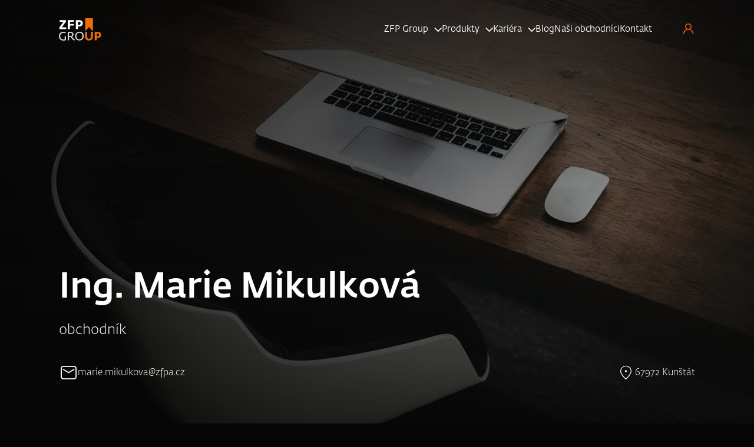

--- FILE ---
content_type: text/html; charset=utf-8
request_url: https://www.zfpgroup.cz/marie-mikulkova
body_size: 9632
content:

<!DOCTYPE html>
<html>
<head>
    
<meta charset="utf-8" />
<meta name="viewport" content="width=device-width, initial-scale=1.0">
<meta name="robots" content="index, follow" />
<link href="/favicon.ico" type="image/x-icon" rel="shortcut icon" />
<link href="/favicon.ico" type="image/x-icon" rel="icon" />

    <meta property="og:title" content="Marie Mikulkov&#xE1;">
    <meta property="og:description" content="obchodn&#xED;k,  67972 Kun&#x161;t&#xE1;t">
    <meta property="og:image:alt" content="Marie Mikulkov&#xE1;, obchodn&#xED;k">
    <meta property="og:url" content="https://www.zfpgroup.cz/marie-mikulkova">
    <meta property="og:type" content="website">
    <meta property="og:type">


<script>
    _puxldr = [];
    _puxldn = function (x) { if (window.pux) { window.pux(x); } else if (!_puxldr.includes(x)) { _puxldr.push(x); } }
</script>

<script>
    var puxrs = {
        formComponent: {
            fileUploader: {
                placeholder: 'Nahrát soubor'
            }
        },
        brokers: {
            filter: {
                allProducts: 'Produkt',
                allCounties: 'Okres'
            }
        }
    }
</script>



    <link rel="stylesheet" href="/Group/media/system/core/main.bundle-17510dd3.css" />

        <link rel="stylesheet" href="/Group/media/system/modules/top-image/top-image.bundle-421761b1.css" />
        <link rel="stylesheet" href="/Group/media/system/modules/benefits/benefits.bundle-bb01d9a8.css" />
        <link rel="stylesheet" href="/Group/media/system/modules/broker/broker.bundle-89cd5479.css" />


<title>Marie Mikulkov&#xE1; | ZFP GROUP</title>

<link href="/_content/Kentico.Content.Web.Rcl/Content/Bundles/Public/systemPageComponents.min.css" rel="stylesheet" />


    
<!-- Google Tag Manager -->
<script>(function(w,d,s,l,i){w[l]=w[l]||[];w[l].push({'gtm.start':
new Date().getTime(),event:'gtm.js'});var f=d.getElementsByTagName(s)[0],
j=d.createElement(s),dl=l!='dataLayer'?'&l='+l:'';j.async=true;j.src=
'https://www.googletagmanager.com/gtm.js?id='+i+dl;f.parentNode.insertBefore(j,f);
})(window,document,'script','dataLayer','GTM-KH7C3MP');</script>
<!-- End Google Tag Manager -->
</head>
<body class="cs-cz" data-culture="cs-cz">
    
<!-- Google Tag Manager (noscript) -->
<noscript><iframe src="https://www.googletagmanager.com/ns.html?id=GTM-KH7C3MP"
height="0" width="0" style="display:none;visibility:hidden"></iframe></noscript>
<!-- End Google Tag Manager (noscript) -->
    

    <div class="main-container" data-side-main>
        <div class="main-container-pusher"></div>
        

<header>
    <div class="wideContainer">
        <div class="header">
            <div class="headerLogo">
                <a href="/">
    <img loading="eager" alt="ZFP Group" src="/Group/media/system/assets/img/logo.svg" />
</a>

            </div>
            <div class="headerInner">
                <div class="headerMenu headerWindow headerWindow--small" data-window="main-menu" data-main="window">
                    <nav>
                        


        <ul>
                <li>
                        <a href="/">
                    <span>ZFP Group</span>
                        </a>
                        <span class="menuOpenner" data-menu-toggle="open">
                            <span>Zp&#x11B;t</span>
                        </span>
        <ul>
                <li>
                        <a href="/portfolio">
                    <span>Portfolio</span>
                        </a>
                </li>
                <li>
                        <a href="/o-skupine">
                    <span>O skupin&#x11B;</span>
                        </a>
                </li>
                <li>
                        <a href="/lide">
                    <span>Lid&#xE9; a statut&#xE1;rn&#xED; org&#xE1;ny</span>
                        </a>
                </li>
                <li>
                        <a href="/vyrocni-zpravy">
                    <span>V&#xFD;ro&#x10D;n&#xED; zpr&#xE1;vy</span>
                        </a>
                </li>
        </ul>
                </li>
                <li>
                        <a href="/produkty">
                    <span>Produkty</span>
                        </a>
                        <span class="menuOpenner" data-menu-toggle="open">
                            <span>Zp&#x11B;t</span>
                        </span>
        <ul>
                <li>
                        <a href="/produkty/investice">
                    <span>Investice</span>
                        </a>
                </li>
                <li>
                        <a href="/produkty/sporeni">
                    <span>Spo&#x159;en&#xED;</span>
                        </a>
                </li>
                <li>
                        <a href="/produkty/uvery">
                    <span>&#xDA;v&#x11B;ry</span>
                        </a>
                </li>
                <li>
                        <a href="/produkty/pojisteni">
                    <span>Poji&#x161;t&#x11B;n&#xED;</span>
                        </a>
                </li>
        </ul>
                </li>
                <li>
                    <span>Kari&#xE9;ra</span>
                        <span class="menuOpenner" data-menu-toggle="open">
                            <span>Zp&#x11B;t</span>
                        </span>
        <ul>
                <li>
                        <a href="/kariera/zamestnani">
                    <span>Zam&#x11B;stn&#xE1;n&#xED;</span>
                        </a>
                </li>
                <li>
                        <a href="/kariera/podnikani">
                    <span>Podnik&#xE1;n&#xED;</span>
                        </a>
                </li>
        </ul>
                </li>
                <li>
                        <a href="/blog">
                    <span>Blog</span>
                        </a>
                </li>
                <li>
                        <a href="/nasi-obchodnici">
                    <span>Na&#x161;i obchodn&#xED;ci</span>
                        </a>
                </li>
                <li>
                        <a href="/kontakt">
                    <span>Kontakt</span>
                        </a>
                </li>
        </ul>

                    </nav>
                    <a href="https://esanon.zfpa.cz/" rel="noopener noreferrer" class="header-accountLink" target="_blank"></a>
                </div>
                <div class="headerRight">
                    <a href="https://esanon.zfpa.cz/" rel="noopener noreferrer" class="header-accountLink header-accountLink--mobile" target="_blank"></a>

                    <div class="headerHamburger" data-open-parent="" data-main="">
                        <span class="headerHamburger-open" data-open="main-menu" data-main=""></span>
                    </div>
                </div>
            </div>
        </div>
    </div>
    <div data-notification="container" class="notificationContainer"></div>
</header>
<div class="header-overlay" data-header-overlay></div>


        <div class="main-container-content">
            <main>
                
<div class="brokerDetailPage pb-double">
    
<div class="widgetContainer widgetTopImage">

            


    <div class="topImageHero">
            <picture><source media="(min-width:3200px)" srcset="/img-thumbs/Ri1xVpgEBu3lzGVF1bOfRSBNsmQFwo4BeVLGQap8NaJzkciTLT0iA6kp9eUMQiBIPEzgjFZJsoFr3klRCPvl3m/default-obchodnici-detail.jpg"></source><source media="(min-width:1924px)" srcset="/img-thumbs/Ri1xVpgEBu3lzGVF1bOfRSBNsmQFwo4BeVLGQap8NaJzkciTLT0iA6kp9eUMQiBIPEzgjFZJsoFr3klRCPvl3m/default-obchodnici-detail.jpg"></source><source media="(min-width:1200px)" srcset="/img-thumbs/Ri1xVpgEBu3lzGVF1bOfRSBNsmQFwo4BeVLGQap8NaJzkciTLT0iA6kp9eUMQiBIOyz08oCuWYbEhJQ6ZWyVO6/default-obchodnici-detail.jpg"></source><source media="(min-width:1400px)" srcset="/img-thumbs/Ri1xVpgEBu3lzGVF1bOfRSBNsmQFwo4BeVLGQap8NaJzkciTLT0iA6kp9eUMQiBIPEzgjFZJsoFr3klRCPvl3m/default-obchodnici-detail.jpg"></source><source media="(min-width:768px)" srcset="/img-thumbs/Ri1xVpgEBu3lzGVF1bOfRSBNsmQFwo4BeVLGQap8NaJzkciTLT0iA6kp9eUMQiBIPnlFRENYglgKuzKEdFFpGc/default-obchodnici-detail.jpg"></source><img alt="" class="topImageHero-image-desktop " fetchPriority="high" loading="eager" src="/img-thumbs/Ri1xVpgEBu3lzGVF1bOfRSBNsmQFwo4BeVLGQap8NaJzkciTLT0iA6kp9eUMQiBITj5H1Y44sHlTlAxg6ToPiN/default-obchodnici-detail.jpg"></img></picture>


        <div class="topImageHero-texts">
            <div class="puxContainer">
                <div class="topImageHero-content">
                    <h1>Ing. Marie Mikulková</h1><p>obchodník</p>
                </div>
            </div>
        </div>

            <div class="topImageHeroInfo">
                <div class="puxContainer">
                    <div class="topImageHeroInfo-inner">
                            <div class="topImageHeroInfoItem topImageHeroInfoItem--email">
                                <a href="mailto:marie.mikulkova%at%zfpa.cz">marie.mikulkova%at%zfpa.cz</a>
                            </div>
                            <div class="topImageHeroInfoItem topImageHeroInfoItem--address">
                                 67972 Kunštát
                            </div>
                    </div>
                </div>
            </div>
    </div>

</div>


    

        <div class="puxContainer">
            <div class="widgetContainer widgetProductCategory pt-double pb-double">
                <div class="widgetContainerTitle widgetContainerTitle--smallerContainer widgetContainerTitle--breakHeadings">
                    <h2>SPECIALIZACE</h2>
<p>Pomůžu vám s těmito produkty:</p>
                </div>

                <div class="benefitContainer">
                        <div class="benefitBoxIconsSimple">
                            <div class="benefitBoxIconsSimple-icon">
                                <div class="benefitItem-imageInner">
                                    <img src="/getContentAsset/5250da47-c68f-4331-a9ae-974bb8857c88/1f304fa2-3c33-4679-a12e-164d6cb4606e/investice-red.svg?language=cs-CZ" alt="Investice" class="" />
                                </div>
                            </div>
                            <div class="benefitBoxIconsSimple-title">
                                Investice
                            </div>
                        </div>
                        <div class="benefitBoxIconsSimple">
                            <div class="benefitBoxIconsSimple-icon">
                                <div class="benefitItem-imageInner">
                                    <img src="/getContentAsset/29e58409-c338-45fa-8278-eea8dc53602a/1f304fa2-3c33-4679-a12e-164d6cb4606e/sporeni-red.svg?language=cs-CZ" alt="Spo&#x159;en&#xED;" class="" />
                                </div>
                            </div>
                            <div class="benefitBoxIconsSimple-title">
                                Spoření
                            </div>
                        </div>
                        <div class="benefitBoxIconsSimple">
                            <div class="benefitBoxIconsSimple-icon">
                                <div class="benefitItem-imageInner">
                                    <img src="/getContentAsset/3613c93e-1ab4-4e87-a9ed-3e005840006c/1f304fa2-3c33-4679-a12e-164d6cb4606e/pojisteni-red.svg?language=cs-CZ" alt="Poji&#x161;t&#x11B;n&#xED;" class="" />
                                </div>
                            </div>
                            <div class="benefitBoxIconsSimple-title">
                                Pojištění
                            </div>
                        </div>
                </div>
            </div>
        </div>

    

    <div class="puxContainer">
        <div class="formContainer">
            <div class="smallerContainer mb-half">
                <h3>KONTAKTUJTE MĚ</h3>
<p>Budu se těšit na vaši zprávu a osobní setkání, kde probereme vaše potřeby.</p>
            </div>

            












<div id="form-ContactForm-31f7_wrapper-a509f4b8-b9b5-4f56-9aab-d55b2d644fa9"><form action="/Kentico.Components/cs-CZ/Kentico.FormWidget/KenticoFormWidget/FormSubmit?formName=ContactForm&amp;prefix=form-ContactForm-31f7&amp;displayValidationErrors=False&amp;afterSubmitMode=DisplayMessage&amp;afterSubmitValue=D%C4%9Bkujeme%20za%20zpr%C3%A1vu&amp;hash=e4af9808895026138a013700f630d847ca7040f53558f670a4df1fbc5a5886aa" data-ktc-ajax-update="form-ContactForm-31f7_wrapper-a509f4b8-b9b5-4f56-9aab-d55b2d644fa9" id="form-ContactForm-31f7" method="post" onsubmit="window.kentico.updatableFormHelper.submitForm(event);">



<div class="formSection">
    <div class="form-row ">
        <div class="form-col-50">
            
<div class="form-field">


<label class="control-label" for="form-ContactForm-31f7_ContactFormFullName_Value">Jm&#xE9;no a p&#x159;&#xED;jmen&#xED;*</label>




<div class="editing-form-control-nested-control">





<input class="form-control" data-ktc-notobserved-element="" id="form-ContactForm-31f7_ContactFormFullName_Value" name="form-ContactForm-31f7.ContactFormFullName.Value" placeholder="Jm&#xE9;no a p&#x159;&#xED;jmen&#xED;*" type="text" value="" />

<div class="field-validation-valid" data-valmsg-for="form-ContactForm-31f7.ContactFormFullName.Value" data-valmsg-replace="true"></div><div class="field-validation-valid" data-valmsg-for="form-ContactForm-31f7.ContactFormFullName" data-valmsg-replace="true"></div>
</div>





</div>

        </div>
        <div class="form-col-50">
            
<div class="form-field">


<label class="control-label" for="form-ContactForm-31f7_ContactFormEmail_Email">E-mail*</label>




<div class="editing-form-control-nested-control">





<input class="form-control" data-ktc-notobserved-element="" id="form-ContactForm-31f7_ContactFormEmail_Email" name="form-ContactForm-31f7.ContactFormEmail.Email" placeholder="E-mail*" type="email" value="" />

<div class="field-validation-valid" data-valmsg-for="form-ContactForm-31f7.ContactFormEmail.Email" data-valmsg-replace="true"></div><div class="field-validation-valid" data-valmsg-for="form-ContactForm-31f7.ContactFormEmail" data-valmsg-replace="true"></div>
</div>





</div>

        </div>
    </div>
</div>





<div class="formSection">
    <div class="form-row d-none formNotificationEmailInput">
        <div class="form-col-100">
            
<div class="form-field">


<label class="control-label" for="form-ContactForm-31f7_ContactFormNotificationEmail_Value">Posl&#xE1;no</label>




<div class="editing-form-control-nested-control">





<input class="form-control" data-ktc-notobserved-element="" id="form-ContactForm-31f7_ContactFormNotificationEmail_Value" name="form-ContactForm-31f7.ContactFormNotificationEmail.Value" type="text" value="obchod@zfpakademie.cz" />

<div class="field-validation-valid" data-valmsg-for="form-ContactForm-31f7.ContactFormNotificationEmail.Value" data-valmsg-replace="true"></div><div class="field-validation-valid" data-valmsg-for="form-ContactForm-31f7.ContactFormNotificationEmail" data-valmsg-replace="true"></div>
</div>





</div>

        </div>
    </div>
</div>





<div class="formSection">
    <div class="form-row ">
        <div class="form-col-50">
            
<div class="form-field">


<label class="control-label" for="form-ContactForm-31f7_ContactFormPhone_Value">Telefonn&#xED; &#x10D;&#xED;slo</label>




<div class="editing-form-control-nested-control">





<input class="form-control" data-ktc-notobserved-element="" id="form-ContactForm-31f7_ContactFormPhone_Value" name="form-ContactForm-31f7.ContactFormPhone.Value" placeholder="Telefonn&#xED; &#x10D;&#xED;slo" type="text" value="" />

<div class="field-validation-valid" data-valmsg-for="form-ContactForm-31f7.ContactFormPhone.Value" data-valmsg-replace="true"></div><div class="field-validation-valid" data-valmsg-for="form-ContactForm-31f7.ContactFormPhone" data-valmsg-replace="true"></div>
</div>





</div>

        </div>
        <div class="form-col-50">
            
<div class="form-field">


<label class="control-label" for="form-ContactForm-31f7_ContactFormCity_Value">M&#x11B;sto*</label>




<div class="editing-form-control-nested-control">





<input class="form-control" data-ktc-notobserved-element="" id="form-ContactForm-31f7_ContactFormCity_Value" name="form-ContactForm-31f7.ContactFormCity.Value" placeholder="M&#x11B;sto*" type="text" value="" />

<div class="field-validation-valid" data-valmsg-for="form-ContactForm-31f7.ContactFormCity.Value" data-valmsg-replace="true"></div><div class="field-validation-valid" data-valmsg-for="form-ContactForm-31f7.ContactFormCity" data-valmsg-replace="true"></div>
</div>





</div>

        </div>
    </div>
</div>





<div class="formSection">
    <div class="form-row ">
        <div class="form-col-100">
            
<div class="form-field">


<label class="control-label" for="form-ContactForm-31f7_ContactFormMessage_Value">Zpr&#xE1;va</label>




<div class="editing-form-control-nested-control">




<textarea class="form-control" data-ktc-notobserved-element="" id="form-ContactForm-31f7_ContactFormMessage_Value" name="form-ContactForm-31f7.ContactFormMessage.Value" placeholder="Zpr&#xE1;va">
</textarea>

<div class="field-validation-valid" data-valmsg-for="form-ContactForm-31f7.ContactFormMessage.Value" data-valmsg-replace="true"></div><div class="field-validation-valid" data-valmsg-for="form-ContactForm-31f7.ContactFormMessage" data-valmsg-replace="true"></div>
</div>





</div>

<div class="form-field">


<label class="control-label" for="form-ContactForm-31f7_ContactFormConsentAgreement_Value">ZFPGroup.Forms.GdprConsent</label>




<div class="editing-form-control-nested-control">




<div class="checkbox ktc-checkbox">
    <input data-val="true" data-val-required="The Value field is required." dataKtcNotobservedElement="" id="form-ContactForm-31f7_ContactFormConsentAgreement_Value" name="form-ContactForm-31f7.ContactFormConsentAgreement.Value" type="checkbox" value="true" />
    <label for="form-ContactForm-31f7_ContactFormConsentAgreement_Value">
        Souhlasím se <a href="/getContentAsset/ed9ea719-cae3-4cba-aeb4-c4f58b6fe0bc/1f304fa2-3c33-4679-a12e-164d6cb4606e/ZasadyZpracovaniOsobnichUdaju_231220_VS_2024.pdf?language=cs-CZ">zpracováním osobních údajů</a>
    </label>
</div>

<div class="field-validation-valid" data-valmsg-for="form-ContactForm-31f7.ContactFormConsentAgreement.Value" data-valmsg-replace="true"></div><div class="field-validation-valid" data-valmsg-for="form-ContactForm-31f7.ContactFormConsentAgreement" data-valmsg-replace="true"></div>
</div>





</div>

<div class="form-field">







<div class="editing-form-control-nested-control">





            <script type="text/javascript">
                var recaptchaClientIdform_ContactForm_31f7_Recaptcha_Value;

                var recaptchaChallengeform_ContactForm_31f7_Recaptcha_Value = function (event) {
                    event.preventDefault();
                    grecaptcha.ready(function () {
                        grecaptcha.execute(recaptchaClientIdform_ContactForm_31f7_Recaptcha_Value, { action: 'ContactForm_submit' }).then(function (token) {
                            document.getElementById('recaptchaTokenform_ContactForm_31f7_Recaptcha_Value').value = token;
                            document.getElementById('recaptchaActionform_ContactForm_31f7_Recaptcha_Value').value = 'ContactForm_submit';
                            window.kentico.updatableFormHelper.submitForm(event);
                        });
                    });
                };

                var renderRecaptchaform_ContactForm_31f7_Recaptcha_Value = function () {
                    recaptchaClientIdform_ContactForm_31f7_Recaptcha_Value =  grecaptcha.render('google-recaptcha-form-ContactForm-31f7_Recaptcha_Value', {
                        'sitekey': '6Lc2zRcsAAAAACikaOFoA1pZ3kWrFphMoQmJvOdx',
                        'theme': 'light',
                        'size': 'invisible',
                        'badge': 'bottomright'
                    });


                    var recaptchaParentFormform_ContactForm_31f7_Recaptcha_Value = document.getElementById('google-recaptcha-form-ContactForm-31f7_Recaptcha_Value').closest("form");
                    recaptchaParentFormform_ContactForm_31f7_Recaptcha_Value.setAttribute('onsubmit', recaptchaParentFormform_ContactForm_31f7_Recaptcha_Value.getAttribute('onsubmit').replace('window.kentico.updatableFormHelper.submitForm(event);', 'recaptchaChallengeform_ContactForm_31f7_Recaptcha_Value(event);'));
                                    };
            </script>
            <input id="recaptchaTokenform_ContactForm_31f7_Recaptcha_Value" type="hidden" name="g-recaptcha-response" value="" />
            <input id="recaptchaActionform_ContactForm_31f7_Recaptcha_Value" type="hidden" name="g-recaptcha-action" value="" />
            <div id="google-recaptcha-form-ContactForm-31f7_Recaptcha_Value"></div>
            <script src="https://www.google.com/recaptcha/api.js?onload=renderRecaptchaform_ContactForm_31f7_Recaptcha_Value&render=explicit&hl=cs" async defer></script>


<div class="field-validation-valid" data-valmsg-for="form-ContactForm-31f7.Recaptcha" data-valmsg-replace="true"></div>
</div>





</div>

        </div>
    </div>
</div>





<div class="formSection">
    <div class="form-row d-none formURLInput">
        <div class="form-col-100">
            
<div class="form-field">


<label class="control-label" for="form-ContactForm-31f7_ContactFormURL_Value">URL</label>




<div class="editing-form-control-nested-control">





<input class="form-control" data-ktc-notobserved-element="" id="form-ContactForm-31f7_ContactFormURL_Value" name="form-ContactForm-31f7.ContactFormURL.Value" type="text" value="" />

<div class="field-validation-valid" data-valmsg-for="form-ContactForm-31f7.ContactFormURL.Value" data-valmsg-replace="true"></div><div class="field-validation-valid" data-valmsg-for="form-ContactForm-31f7.ContactFormURL" data-valmsg-replace="true"></div>
</div>





</div>

        </div>
    </div>
</div>

<input type="submit" value="Odeslat" /><input name="__RequestVerificationToken" type="hidden" value="CfDJ8PEJUkwQu3lInot0B3ynJlLgKRt7pHkqz83QHy0-hSbUs7VBQgsJBOhTqAVF-JtNu622wTqeAgXk6P3J3oeR_8WGZroh97wC2g6ZR2_Toa3_MTnKC1v0EXRP2Ju6g0ZlhAlN8cH5Pg8wfn2-XtGE0LQ" /><script type="text/javascript">
if (document.readyState === 'complete') {
  window.kentico.updatableFormHelper.registerEventListeners({"formId":"form-ContactForm-31f7","targetAttributeName":"data-ktc-ajax-update","unobservedAttributeName":"data-ktc-notobserved-element"});
} else {
    document.addEventListener('DOMContentLoaded', function(event) {
      window.kentico.updatableFormHelper.registerEventListeners({"formId":"form-ContactForm-31f7","targetAttributeName":"data-ktc-ajax-update","unobservedAttributeName":"data-ktc-notobserved-element"});
    });
}</script><input name="form-ContactForm-31f7.ContactFormConsentAgreement.Value" type="hidden" value="false" /></form></div>
    


        </div>
    </div>

    
</div>



                


<footer>
    <div class="puxContainer">
        <div class="footer-container">
            <div class="footer-header">
                <div class="footer-logo">
                    <a href="/">
                        <svg xmlns="http://www.w3.org/2000/svg" viewBox="0 0 71.52 37.21">
                            <defs>
                                <style>
                                    .footer-fill {
                                        fill: #fff;
                                    }
                                </style>
                            </defs>
                            <g id="Vrstva_2" data-name="Vrstva 2">
                                <g id="Vrstva_1-2" data-name="Vrstva 1">
                                    <polygon class="footer-fill"
                                             points="1.15 2.65 1.15 5.65 7.52 5.65 0.6 15.28 0.6 17.71 12.42 17.71 12.42 14.71 4.96 14.71 11.97 4.95 11.97 2.65 1.15 2.65" />
                                    <polygon class="footer-fill"
                                             points="14.97 2.65 25.49 2.65 25.49 5.48 18.59 5.48 18.59 9.21 25.02 9.21 25.02 11.83 18.59 11.83 18.59 17.71 14.97 17.71 14.97 2.65" />
                                    <path class="footer-fill"
                                          d="M32.38,10.66h1.23c2.26,0,3.07-1.17,3.07-2.58s-.62-2.6-2.56-2.6H32.38Zm-3.65-8h5.86c3.39,0,5.82,2,5.82,5.35,0,3-2.43,5.45-6.93,5.45h-1.1v4.26H28.73Z" />
                                    <path class="footer-fill"
                                          d="M0,30c0-4.67,2.66-7.41,7.47-7.41a9.36,9.36,0,0,1,4.17.77L11,25a10,10,0,0,0-3.54-.59c-2.84,0-5.28,1.51-5.28,5.36s2.56,5.62,5.62,5.62a10.26,10.26,0,0,0,1.89-.21V30H11.9v6.54a12.8,12.8,0,0,1-4.43.69C2.78,37.21,0,34.39,0,30" />
                                    <path class="footer-fill"
                                          d="M18.88,29.61c2.16,0,3.55-.72,3.55-2.72s-1-2.67-3.06-2.67H17.09v5.39Zm3.38,4.83L19.93,31.2a7.17,7.17,0,0,1-1.17.08H17.09v5.44H14.92V22.49h4.89c2.86,0,4.87,1.34,4.87,4.3a4,4,0,0,1-2.58,3.89l2,2.7A5,5,0,0,0,27,35.27l-.49,1.67a5.75,5.75,0,0,1-4.29-2.5" />
                                    <path class="footer-fill"
                                          d="M39.82,29.59c0-3.16-1.74-5.56-5.06-5.56s-5.11,2.4-5.11,5.52,1.59,5.64,5,5.64c3.61,0,5.2-2.44,5.2-5.6m-12.34,0c0-4.47,2.95-7.29,7.46-7.29,4.76,0,7.07,3.14,7.07,7.33C42,34,39.27,37,34.56,37s-7.08-3-7.08-7.39" />
                                    <path class="footer-fill"
                                          d="M44.41,31V22.57h3.44v8.27c0,2.16,1,3.36,3.14,3.36s3.14-1.26,3.14-3.78V22.57h3.35v7.91c0,4.94-3.33,6.5-6.49,6.5s-6.58-1.44-6.58-6" />
                                    <polygon class="footer-fill" points="44.46 0 44.46 21.5 50.98 14.93 57.45 21.5 57.45 0 44.46 0" />
                                    <path class="footer-fill"
                                          d="M64,30.1h1.16C67.25,30.1,68,29,68,27.68a2.14,2.14,0,0,0-2.4-2.45H64Zm-3.42-7.53h5.5c3.18,0,5.47,1.86,5.47,5,0,2.78-2.29,5.12-6.51,5.12H64v4H60.55Z" />
                                </g>
                            </g>
                        </svg>
                    </a>
                </div>
                <div class="footer-list">
                    <ul><li><a href="/dokumenty-ke-stazeni" target="_blank">DOKUMENTY</a></li><li><a href="/kontakt" target="_blank">KONTAKT</a></li><li><a href="/getContentAsset/ed9ea719-cae3-4cba-aeb4-c4f58b6fe0bc/1f304fa2-3c33-4679-a12e-164d6cb4606e/ZasadyZpracovaniOsobnichUdaju_231220_VS_2024.pdf?language=cs-CZ" target="_blank" rel="noopener noreferrer">GDPR</a></li><li><a id="pux-cookies-settings">COOKIES</a></li></ul>
                </div>
            </div>
            <div class="footer-columns-container">
                <div class="footer-columns">
                    <div class="footer-column">
                        <div class="h4">ZFP GROUP, a.s.</div><p>Vzděláváním vytváříme cestu k finanční svobodě již od roku 1995.<br>&nbsp;</p><ul><li><a href="https://goo.gl/maps/jrdyu9PRCosiBK4H9" target="_blank">náměstí T. G. Masaryka 3048/10a, 690 02 Břeclav</a></li><li><a href="tel:+420519361240">+420 519 361 240</a></li><li><a href="mailto:info@zfpgroup.cz">info@zfpgroup.cz</a></li></ul><p><iframe allowfullscreen="" height="180" src="https://www.google.com/maps/embed?pb=!1m18!1m12!1m3!1d2630.1823250059074!2d16.8796321!3d48.7593144!2m3!1f0!2f0!3f0!3m2!1i1024!2i768!4f13.1!3m3!1m2!1s0x476d2aa6607ce4c9%3A0x577f49892a592ad3!2sn%C3%A1m.%20T.%20G.%20Masaryka%203048%2F10a%2C%20690%2002%20B%C5%99eclav!5e0!3m2!1scs!2scz!4v1687339039470!5m2!1scs!2scz" style="border: 0" width="650"></iframe></p><!--div class="map-canvas"&gt;
&lt;ul class="map-points"&gt;
	&lt;li data-lat="48.7593178" data-lon="16.8751474"&gt;&nbsp;&lt;/li&gt;
&lt;/ul&gt;
&lt;/div-->
                    </div>
                    <div class="footer-column">
                        <div class="h4">NAŠE PORTFOLIO</div><p>Prohlédněte si portfolio našich dceřiných společností a dalších projektů, ve kterých se aktivně angažujeme.<br>&nbsp;</p><ul><li><a href="https://zfpa.cz/" target="_blank">ZFP akademie</a></li><li><a href="https://www.zfpinvest.com/" target="_blank">ZFP Investments</a></li><li><a href="https://www.zfp-finance.cz/" target="_blank">ZFP Finance I.</a></li><li><a href="https://www.zfp-gold.cz/" target="_blank">ZFP Gold</a></li><li><a href="https://www.zfpwi.cz/" target="_blank">ZFP World Index</a></li><li><a href="https://www.zfpreality.cz/" target="_blank">ZFP Reality</a></li><li><a href="https://www.hotelyakademie.cz/" target="_blank">Hotely Akademie</a></li></ul>
                    </div>
                    <div class="footer-column">
                        <div class="h4">ŠANON KLIENTA</div><p><span>Stáhněte si mobilní aplikaci Šanon klienta a vaše produkty budete mít vždy po ruce.&nbsp;</span><span class="multi-italic multi-font-weight">Přehledně, jednoduše a na jednom místě.</span><span class="multi-font-weight">&nbsp;</span></p><p><a rel="noopener noreferrer nofollow" href="https://esanon.zfpa.cz/" target="_blank"><span><strong>Více informací</strong></span></a></p><p><br></p><div class="h4">SLEDUJTE NÁS NA SOCIÁLNÍCH SÍTÍCH</div>
                        <div class="footer-social">
                            <ul>
                                <li>
                                    <a class="socialLink socialLink--facebook" href="https://www.facebook.com/zfpgroupcz/" rel="noopener noreferrer" target="_blank">
                                        Facebook
                                    </a>
                                </li>
                                <li>
                                    <a class="socialLink socialLink--linkedin" href="https://www.linkedin.com/company/zfpgroupcz/" rel="noopener noreferrer" target="_blank">
                                        LinkedIn
                                    </a>
                                </li>
                                <li>
                                    <a class="socialLink socialLink--youtube" href="https://www.youtube.com/channel/UCZbK1Np2Rgni6FAftGIgNPg/featured" rel="noopener noreferrer" target="_blank">
                                        Youtube
                                    </a>
                                </li>
                                <li>
                                    <a class="socialLink socialLink--instagram" href="https://www.instagram.com/zfpgroupcz/" rel="noopener noreferrer" target="_blank">
                                        Instagram
                                    </a>
                                </li>
                            </ul>
                        </div>
                    </div>
                </div>
            </div>
            <div class="footer-bottom-list">
                <ul><li><a href="/getContentAsset/ed9ea719-cae3-4cba-aeb4-c4f58b6fe0bc/1f304fa2-3c33-4679-a12e-164d6cb4606e/ZasadyZpracovaniOsobnichUdaju_231220_VS_2024.pdf?language=cs-CZ" target="_blank" rel="noopener noreferrer">Zásady zpracování osobních údajů</a></li><li><a href="/getContentAsset/e73e3aab-0b78-48c8-b250-fc8f0c312bdc/1f304fa2-3c33-4679-a12e-164d6cb4606e/Uplatneni-prav-subjektu-udaju_Platne-od-01-08-2022_Web_ZFP-GROUP.pdf?language=cs-CZ" target="_blank" rel="noopener noreferrer">Uplatnění práv subjektů</a></li><li><a href="/getContentAsset/caa166af-bb25-46ad-a3af-1bd39df7dac7/1f304fa2-3c33-4679-a12e-164d6cb4606e/nove_OdvolaniSouhlasu_231219_VS.pdf?language=cs-CZ" target="_blank" rel="noopener noreferrer">Odvolání souhlasu se zpracováním</a></li></ul>
            </div>
        </div>
        <div class="footer-copy">
            <p>© ZFP GROUP, a.s., se sídlem náměstí T. G. Masaryka 3048/10a, 690 02 Břeclav, IČ: 293 60 951, zapsaná v obchodním rejstříku vedeném Krajským soudem v Brně, oddíl B, vložka 6651</p>
        </div>
    </div>
</footer>



<script type="application/ld+json">{
  "@context": "http://schema.org",
  "@type": "Organization",
  "logo": "/Group/media/system/assets/img/logo.svg",
  "email": "info@zfpgroup.cz",
  "telephone": "519 361 240",
  "name": "ZFP GROUP, a.s.",
  "url": "https://www.zfpgroup.cz"
}</script>


<script>
    _puxldn("./modules/top-image/top-image.bundle");
_puxldn("./modules/benefits/benefits.bundle");
_puxldn("./modules/broker/broker.bundle");
</script>



    <script type="module" src="/Group/media/system/index-9675c8c8.js"></script>


<script src="/_content/Kentico.Content.Web.Rcl/Content/Bundles/Public/systemFormComponents.min.js"></script>

            </main>
        </div>
    </div>
    

</body>
</html>


--- FILE ---
content_type: text/html; charset=utf-8
request_url: https://www.google.com/recaptcha/api2/anchor?ar=1&k=6Lc2zRcsAAAAACikaOFoA1pZ3kWrFphMoQmJvOdx&co=aHR0cHM6Ly93d3cuemZwZ3JvdXAuY3o6NDQz&hl=cs&v=PoyoqOPhxBO7pBk68S4YbpHZ&theme=light&size=invisible&badge=bottomright&anchor-ms=20000&execute-ms=30000&cb=a1za24mrfyb1
body_size: 48749
content:
<!DOCTYPE HTML><html dir="ltr" lang="cs"><head><meta http-equiv="Content-Type" content="text/html; charset=UTF-8">
<meta http-equiv="X-UA-Compatible" content="IE=edge">
<title>reCAPTCHA</title>
<style type="text/css">
/* cyrillic-ext */
@font-face {
  font-family: 'Roboto';
  font-style: normal;
  font-weight: 400;
  font-stretch: 100%;
  src: url(//fonts.gstatic.com/s/roboto/v48/KFO7CnqEu92Fr1ME7kSn66aGLdTylUAMa3GUBHMdazTgWw.woff2) format('woff2');
  unicode-range: U+0460-052F, U+1C80-1C8A, U+20B4, U+2DE0-2DFF, U+A640-A69F, U+FE2E-FE2F;
}
/* cyrillic */
@font-face {
  font-family: 'Roboto';
  font-style: normal;
  font-weight: 400;
  font-stretch: 100%;
  src: url(//fonts.gstatic.com/s/roboto/v48/KFO7CnqEu92Fr1ME7kSn66aGLdTylUAMa3iUBHMdazTgWw.woff2) format('woff2');
  unicode-range: U+0301, U+0400-045F, U+0490-0491, U+04B0-04B1, U+2116;
}
/* greek-ext */
@font-face {
  font-family: 'Roboto';
  font-style: normal;
  font-weight: 400;
  font-stretch: 100%;
  src: url(//fonts.gstatic.com/s/roboto/v48/KFO7CnqEu92Fr1ME7kSn66aGLdTylUAMa3CUBHMdazTgWw.woff2) format('woff2');
  unicode-range: U+1F00-1FFF;
}
/* greek */
@font-face {
  font-family: 'Roboto';
  font-style: normal;
  font-weight: 400;
  font-stretch: 100%;
  src: url(//fonts.gstatic.com/s/roboto/v48/KFO7CnqEu92Fr1ME7kSn66aGLdTylUAMa3-UBHMdazTgWw.woff2) format('woff2');
  unicode-range: U+0370-0377, U+037A-037F, U+0384-038A, U+038C, U+038E-03A1, U+03A3-03FF;
}
/* math */
@font-face {
  font-family: 'Roboto';
  font-style: normal;
  font-weight: 400;
  font-stretch: 100%;
  src: url(//fonts.gstatic.com/s/roboto/v48/KFO7CnqEu92Fr1ME7kSn66aGLdTylUAMawCUBHMdazTgWw.woff2) format('woff2');
  unicode-range: U+0302-0303, U+0305, U+0307-0308, U+0310, U+0312, U+0315, U+031A, U+0326-0327, U+032C, U+032F-0330, U+0332-0333, U+0338, U+033A, U+0346, U+034D, U+0391-03A1, U+03A3-03A9, U+03B1-03C9, U+03D1, U+03D5-03D6, U+03F0-03F1, U+03F4-03F5, U+2016-2017, U+2034-2038, U+203C, U+2040, U+2043, U+2047, U+2050, U+2057, U+205F, U+2070-2071, U+2074-208E, U+2090-209C, U+20D0-20DC, U+20E1, U+20E5-20EF, U+2100-2112, U+2114-2115, U+2117-2121, U+2123-214F, U+2190, U+2192, U+2194-21AE, U+21B0-21E5, U+21F1-21F2, U+21F4-2211, U+2213-2214, U+2216-22FF, U+2308-230B, U+2310, U+2319, U+231C-2321, U+2336-237A, U+237C, U+2395, U+239B-23B7, U+23D0, U+23DC-23E1, U+2474-2475, U+25AF, U+25B3, U+25B7, U+25BD, U+25C1, U+25CA, U+25CC, U+25FB, U+266D-266F, U+27C0-27FF, U+2900-2AFF, U+2B0E-2B11, U+2B30-2B4C, U+2BFE, U+3030, U+FF5B, U+FF5D, U+1D400-1D7FF, U+1EE00-1EEFF;
}
/* symbols */
@font-face {
  font-family: 'Roboto';
  font-style: normal;
  font-weight: 400;
  font-stretch: 100%;
  src: url(//fonts.gstatic.com/s/roboto/v48/KFO7CnqEu92Fr1ME7kSn66aGLdTylUAMaxKUBHMdazTgWw.woff2) format('woff2');
  unicode-range: U+0001-000C, U+000E-001F, U+007F-009F, U+20DD-20E0, U+20E2-20E4, U+2150-218F, U+2190, U+2192, U+2194-2199, U+21AF, U+21E6-21F0, U+21F3, U+2218-2219, U+2299, U+22C4-22C6, U+2300-243F, U+2440-244A, U+2460-24FF, U+25A0-27BF, U+2800-28FF, U+2921-2922, U+2981, U+29BF, U+29EB, U+2B00-2BFF, U+4DC0-4DFF, U+FFF9-FFFB, U+10140-1018E, U+10190-1019C, U+101A0, U+101D0-101FD, U+102E0-102FB, U+10E60-10E7E, U+1D2C0-1D2D3, U+1D2E0-1D37F, U+1F000-1F0FF, U+1F100-1F1AD, U+1F1E6-1F1FF, U+1F30D-1F30F, U+1F315, U+1F31C, U+1F31E, U+1F320-1F32C, U+1F336, U+1F378, U+1F37D, U+1F382, U+1F393-1F39F, U+1F3A7-1F3A8, U+1F3AC-1F3AF, U+1F3C2, U+1F3C4-1F3C6, U+1F3CA-1F3CE, U+1F3D4-1F3E0, U+1F3ED, U+1F3F1-1F3F3, U+1F3F5-1F3F7, U+1F408, U+1F415, U+1F41F, U+1F426, U+1F43F, U+1F441-1F442, U+1F444, U+1F446-1F449, U+1F44C-1F44E, U+1F453, U+1F46A, U+1F47D, U+1F4A3, U+1F4B0, U+1F4B3, U+1F4B9, U+1F4BB, U+1F4BF, U+1F4C8-1F4CB, U+1F4D6, U+1F4DA, U+1F4DF, U+1F4E3-1F4E6, U+1F4EA-1F4ED, U+1F4F7, U+1F4F9-1F4FB, U+1F4FD-1F4FE, U+1F503, U+1F507-1F50B, U+1F50D, U+1F512-1F513, U+1F53E-1F54A, U+1F54F-1F5FA, U+1F610, U+1F650-1F67F, U+1F687, U+1F68D, U+1F691, U+1F694, U+1F698, U+1F6AD, U+1F6B2, U+1F6B9-1F6BA, U+1F6BC, U+1F6C6-1F6CF, U+1F6D3-1F6D7, U+1F6E0-1F6EA, U+1F6F0-1F6F3, U+1F6F7-1F6FC, U+1F700-1F7FF, U+1F800-1F80B, U+1F810-1F847, U+1F850-1F859, U+1F860-1F887, U+1F890-1F8AD, U+1F8B0-1F8BB, U+1F8C0-1F8C1, U+1F900-1F90B, U+1F93B, U+1F946, U+1F984, U+1F996, U+1F9E9, U+1FA00-1FA6F, U+1FA70-1FA7C, U+1FA80-1FA89, U+1FA8F-1FAC6, U+1FACE-1FADC, U+1FADF-1FAE9, U+1FAF0-1FAF8, U+1FB00-1FBFF;
}
/* vietnamese */
@font-face {
  font-family: 'Roboto';
  font-style: normal;
  font-weight: 400;
  font-stretch: 100%;
  src: url(//fonts.gstatic.com/s/roboto/v48/KFO7CnqEu92Fr1ME7kSn66aGLdTylUAMa3OUBHMdazTgWw.woff2) format('woff2');
  unicode-range: U+0102-0103, U+0110-0111, U+0128-0129, U+0168-0169, U+01A0-01A1, U+01AF-01B0, U+0300-0301, U+0303-0304, U+0308-0309, U+0323, U+0329, U+1EA0-1EF9, U+20AB;
}
/* latin-ext */
@font-face {
  font-family: 'Roboto';
  font-style: normal;
  font-weight: 400;
  font-stretch: 100%;
  src: url(//fonts.gstatic.com/s/roboto/v48/KFO7CnqEu92Fr1ME7kSn66aGLdTylUAMa3KUBHMdazTgWw.woff2) format('woff2');
  unicode-range: U+0100-02BA, U+02BD-02C5, U+02C7-02CC, U+02CE-02D7, U+02DD-02FF, U+0304, U+0308, U+0329, U+1D00-1DBF, U+1E00-1E9F, U+1EF2-1EFF, U+2020, U+20A0-20AB, U+20AD-20C0, U+2113, U+2C60-2C7F, U+A720-A7FF;
}
/* latin */
@font-face {
  font-family: 'Roboto';
  font-style: normal;
  font-weight: 400;
  font-stretch: 100%;
  src: url(//fonts.gstatic.com/s/roboto/v48/KFO7CnqEu92Fr1ME7kSn66aGLdTylUAMa3yUBHMdazQ.woff2) format('woff2');
  unicode-range: U+0000-00FF, U+0131, U+0152-0153, U+02BB-02BC, U+02C6, U+02DA, U+02DC, U+0304, U+0308, U+0329, U+2000-206F, U+20AC, U+2122, U+2191, U+2193, U+2212, U+2215, U+FEFF, U+FFFD;
}
/* cyrillic-ext */
@font-face {
  font-family: 'Roboto';
  font-style: normal;
  font-weight: 500;
  font-stretch: 100%;
  src: url(//fonts.gstatic.com/s/roboto/v48/KFO7CnqEu92Fr1ME7kSn66aGLdTylUAMa3GUBHMdazTgWw.woff2) format('woff2');
  unicode-range: U+0460-052F, U+1C80-1C8A, U+20B4, U+2DE0-2DFF, U+A640-A69F, U+FE2E-FE2F;
}
/* cyrillic */
@font-face {
  font-family: 'Roboto';
  font-style: normal;
  font-weight: 500;
  font-stretch: 100%;
  src: url(//fonts.gstatic.com/s/roboto/v48/KFO7CnqEu92Fr1ME7kSn66aGLdTylUAMa3iUBHMdazTgWw.woff2) format('woff2');
  unicode-range: U+0301, U+0400-045F, U+0490-0491, U+04B0-04B1, U+2116;
}
/* greek-ext */
@font-face {
  font-family: 'Roboto';
  font-style: normal;
  font-weight: 500;
  font-stretch: 100%;
  src: url(//fonts.gstatic.com/s/roboto/v48/KFO7CnqEu92Fr1ME7kSn66aGLdTylUAMa3CUBHMdazTgWw.woff2) format('woff2');
  unicode-range: U+1F00-1FFF;
}
/* greek */
@font-face {
  font-family: 'Roboto';
  font-style: normal;
  font-weight: 500;
  font-stretch: 100%;
  src: url(//fonts.gstatic.com/s/roboto/v48/KFO7CnqEu92Fr1ME7kSn66aGLdTylUAMa3-UBHMdazTgWw.woff2) format('woff2');
  unicode-range: U+0370-0377, U+037A-037F, U+0384-038A, U+038C, U+038E-03A1, U+03A3-03FF;
}
/* math */
@font-face {
  font-family: 'Roboto';
  font-style: normal;
  font-weight: 500;
  font-stretch: 100%;
  src: url(//fonts.gstatic.com/s/roboto/v48/KFO7CnqEu92Fr1ME7kSn66aGLdTylUAMawCUBHMdazTgWw.woff2) format('woff2');
  unicode-range: U+0302-0303, U+0305, U+0307-0308, U+0310, U+0312, U+0315, U+031A, U+0326-0327, U+032C, U+032F-0330, U+0332-0333, U+0338, U+033A, U+0346, U+034D, U+0391-03A1, U+03A3-03A9, U+03B1-03C9, U+03D1, U+03D5-03D6, U+03F0-03F1, U+03F4-03F5, U+2016-2017, U+2034-2038, U+203C, U+2040, U+2043, U+2047, U+2050, U+2057, U+205F, U+2070-2071, U+2074-208E, U+2090-209C, U+20D0-20DC, U+20E1, U+20E5-20EF, U+2100-2112, U+2114-2115, U+2117-2121, U+2123-214F, U+2190, U+2192, U+2194-21AE, U+21B0-21E5, U+21F1-21F2, U+21F4-2211, U+2213-2214, U+2216-22FF, U+2308-230B, U+2310, U+2319, U+231C-2321, U+2336-237A, U+237C, U+2395, U+239B-23B7, U+23D0, U+23DC-23E1, U+2474-2475, U+25AF, U+25B3, U+25B7, U+25BD, U+25C1, U+25CA, U+25CC, U+25FB, U+266D-266F, U+27C0-27FF, U+2900-2AFF, U+2B0E-2B11, U+2B30-2B4C, U+2BFE, U+3030, U+FF5B, U+FF5D, U+1D400-1D7FF, U+1EE00-1EEFF;
}
/* symbols */
@font-face {
  font-family: 'Roboto';
  font-style: normal;
  font-weight: 500;
  font-stretch: 100%;
  src: url(//fonts.gstatic.com/s/roboto/v48/KFO7CnqEu92Fr1ME7kSn66aGLdTylUAMaxKUBHMdazTgWw.woff2) format('woff2');
  unicode-range: U+0001-000C, U+000E-001F, U+007F-009F, U+20DD-20E0, U+20E2-20E4, U+2150-218F, U+2190, U+2192, U+2194-2199, U+21AF, U+21E6-21F0, U+21F3, U+2218-2219, U+2299, U+22C4-22C6, U+2300-243F, U+2440-244A, U+2460-24FF, U+25A0-27BF, U+2800-28FF, U+2921-2922, U+2981, U+29BF, U+29EB, U+2B00-2BFF, U+4DC0-4DFF, U+FFF9-FFFB, U+10140-1018E, U+10190-1019C, U+101A0, U+101D0-101FD, U+102E0-102FB, U+10E60-10E7E, U+1D2C0-1D2D3, U+1D2E0-1D37F, U+1F000-1F0FF, U+1F100-1F1AD, U+1F1E6-1F1FF, U+1F30D-1F30F, U+1F315, U+1F31C, U+1F31E, U+1F320-1F32C, U+1F336, U+1F378, U+1F37D, U+1F382, U+1F393-1F39F, U+1F3A7-1F3A8, U+1F3AC-1F3AF, U+1F3C2, U+1F3C4-1F3C6, U+1F3CA-1F3CE, U+1F3D4-1F3E0, U+1F3ED, U+1F3F1-1F3F3, U+1F3F5-1F3F7, U+1F408, U+1F415, U+1F41F, U+1F426, U+1F43F, U+1F441-1F442, U+1F444, U+1F446-1F449, U+1F44C-1F44E, U+1F453, U+1F46A, U+1F47D, U+1F4A3, U+1F4B0, U+1F4B3, U+1F4B9, U+1F4BB, U+1F4BF, U+1F4C8-1F4CB, U+1F4D6, U+1F4DA, U+1F4DF, U+1F4E3-1F4E6, U+1F4EA-1F4ED, U+1F4F7, U+1F4F9-1F4FB, U+1F4FD-1F4FE, U+1F503, U+1F507-1F50B, U+1F50D, U+1F512-1F513, U+1F53E-1F54A, U+1F54F-1F5FA, U+1F610, U+1F650-1F67F, U+1F687, U+1F68D, U+1F691, U+1F694, U+1F698, U+1F6AD, U+1F6B2, U+1F6B9-1F6BA, U+1F6BC, U+1F6C6-1F6CF, U+1F6D3-1F6D7, U+1F6E0-1F6EA, U+1F6F0-1F6F3, U+1F6F7-1F6FC, U+1F700-1F7FF, U+1F800-1F80B, U+1F810-1F847, U+1F850-1F859, U+1F860-1F887, U+1F890-1F8AD, U+1F8B0-1F8BB, U+1F8C0-1F8C1, U+1F900-1F90B, U+1F93B, U+1F946, U+1F984, U+1F996, U+1F9E9, U+1FA00-1FA6F, U+1FA70-1FA7C, U+1FA80-1FA89, U+1FA8F-1FAC6, U+1FACE-1FADC, U+1FADF-1FAE9, U+1FAF0-1FAF8, U+1FB00-1FBFF;
}
/* vietnamese */
@font-face {
  font-family: 'Roboto';
  font-style: normal;
  font-weight: 500;
  font-stretch: 100%;
  src: url(//fonts.gstatic.com/s/roboto/v48/KFO7CnqEu92Fr1ME7kSn66aGLdTylUAMa3OUBHMdazTgWw.woff2) format('woff2');
  unicode-range: U+0102-0103, U+0110-0111, U+0128-0129, U+0168-0169, U+01A0-01A1, U+01AF-01B0, U+0300-0301, U+0303-0304, U+0308-0309, U+0323, U+0329, U+1EA0-1EF9, U+20AB;
}
/* latin-ext */
@font-face {
  font-family: 'Roboto';
  font-style: normal;
  font-weight: 500;
  font-stretch: 100%;
  src: url(//fonts.gstatic.com/s/roboto/v48/KFO7CnqEu92Fr1ME7kSn66aGLdTylUAMa3KUBHMdazTgWw.woff2) format('woff2');
  unicode-range: U+0100-02BA, U+02BD-02C5, U+02C7-02CC, U+02CE-02D7, U+02DD-02FF, U+0304, U+0308, U+0329, U+1D00-1DBF, U+1E00-1E9F, U+1EF2-1EFF, U+2020, U+20A0-20AB, U+20AD-20C0, U+2113, U+2C60-2C7F, U+A720-A7FF;
}
/* latin */
@font-face {
  font-family: 'Roboto';
  font-style: normal;
  font-weight: 500;
  font-stretch: 100%;
  src: url(//fonts.gstatic.com/s/roboto/v48/KFO7CnqEu92Fr1ME7kSn66aGLdTylUAMa3yUBHMdazQ.woff2) format('woff2');
  unicode-range: U+0000-00FF, U+0131, U+0152-0153, U+02BB-02BC, U+02C6, U+02DA, U+02DC, U+0304, U+0308, U+0329, U+2000-206F, U+20AC, U+2122, U+2191, U+2193, U+2212, U+2215, U+FEFF, U+FFFD;
}
/* cyrillic-ext */
@font-face {
  font-family: 'Roboto';
  font-style: normal;
  font-weight: 900;
  font-stretch: 100%;
  src: url(//fonts.gstatic.com/s/roboto/v48/KFO7CnqEu92Fr1ME7kSn66aGLdTylUAMa3GUBHMdazTgWw.woff2) format('woff2');
  unicode-range: U+0460-052F, U+1C80-1C8A, U+20B4, U+2DE0-2DFF, U+A640-A69F, U+FE2E-FE2F;
}
/* cyrillic */
@font-face {
  font-family: 'Roboto';
  font-style: normal;
  font-weight: 900;
  font-stretch: 100%;
  src: url(//fonts.gstatic.com/s/roboto/v48/KFO7CnqEu92Fr1ME7kSn66aGLdTylUAMa3iUBHMdazTgWw.woff2) format('woff2');
  unicode-range: U+0301, U+0400-045F, U+0490-0491, U+04B0-04B1, U+2116;
}
/* greek-ext */
@font-face {
  font-family: 'Roboto';
  font-style: normal;
  font-weight: 900;
  font-stretch: 100%;
  src: url(//fonts.gstatic.com/s/roboto/v48/KFO7CnqEu92Fr1ME7kSn66aGLdTylUAMa3CUBHMdazTgWw.woff2) format('woff2');
  unicode-range: U+1F00-1FFF;
}
/* greek */
@font-face {
  font-family: 'Roboto';
  font-style: normal;
  font-weight: 900;
  font-stretch: 100%;
  src: url(//fonts.gstatic.com/s/roboto/v48/KFO7CnqEu92Fr1ME7kSn66aGLdTylUAMa3-UBHMdazTgWw.woff2) format('woff2');
  unicode-range: U+0370-0377, U+037A-037F, U+0384-038A, U+038C, U+038E-03A1, U+03A3-03FF;
}
/* math */
@font-face {
  font-family: 'Roboto';
  font-style: normal;
  font-weight: 900;
  font-stretch: 100%;
  src: url(//fonts.gstatic.com/s/roboto/v48/KFO7CnqEu92Fr1ME7kSn66aGLdTylUAMawCUBHMdazTgWw.woff2) format('woff2');
  unicode-range: U+0302-0303, U+0305, U+0307-0308, U+0310, U+0312, U+0315, U+031A, U+0326-0327, U+032C, U+032F-0330, U+0332-0333, U+0338, U+033A, U+0346, U+034D, U+0391-03A1, U+03A3-03A9, U+03B1-03C9, U+03D1, U+03D5-03D6, U+03F0-03F1, U+03F4-03F5, U+2016-2017, U+2034-2038, U+203C, U+2040, U+2043, U+2047, U+2050, U+2057, U+205F, U+2070-2071, U+2074-208E, U+2090-209C, U+20D0-20DC, U+20E1, U+20E5-20EF, U+2100-2112, U+2114-2115, U+2117-2121, U+2123-214F, U+2190, U+2192, U+2194-21AE, U+21B0-21E5, U+21F1-21F2, U+21F4-2211, U+2213-2214, U+2216-22FF, U+2308-230B, U+2310, U+2319, U+231C-2321, U+2336-237A, U+237C, U+2395, U+239B-23B7, U+23D0, U+23DC-23E1, U+2474-2475, U+25AF, U+25B3, U+25B7, U+25BD, U+25C1, U+25CA, U+25CC, U+25FB, U+266D-266F, U+27C0-27FF, U+2900-2AFF, U+2B0E-2B11, U+2B30-2B4C, U+2BFE, U+3030, U+FF5B, U+FF5D, U+1D400-1D7FF, U+1EE00-1EEFF;
}
/* symbols */
@font-face {
  font-family: 'Roboto';
  font-style: normal;
  font-weight: 900;
  font-stretch: 100%;
  src: url(//fonts.gstatic.com/s/roboto/v48/KFO7CnqEu92Fr1ME7kSn66aGLdTylUAMaxKUBHMdazTgWw.woff2) format('woff2');
  unicode-range: U+0001-000C, U+000E-001F, U+007F-009F, U+20DD-20E0, U+20E2-20E4, U+2150-218F, U+2190, U+2192, U+2194-2199, U+21AF, U+21E6-21F0, U+21F3, U+2218-2219, U+2299, U+22C4-22C6, U+2300-243F, U+2440-244A, U+2460-24FF, U+25A0-27BF, U+2800-28FF, U+2921-2922, U+2981, U+29BF, U+29EB, U+2B00-2BFF, U+4DC0-4DFF, U+FFF9-FFFB, U+10140-1018E, U+10190-1019C, U+101A0, U+101D0-101FD, U+102E0-102FB, U+10E60-10E7E, U+1D2C0-1D2D3, U+1D2E0-1D37F, U+1F000-1F0FF, U+1F100-1F1AD, U+1F1E6-1F1FF, U+1F30D-1F30F, U+1F315, U+1F31C, U+1F31E, U+1F320-1F32C, U+1F336, U+1F378, U+1F37D, U+1F382, U+1F393-1F39F, U+1F3A7-1F3A8, U+1F3AC-1F3AF, U+1F3C2, U+1F3C4-1F3C6, U+1F3CA-1F3CE, U+1F3D4-1F3E0, U+1F3ED, U+1F3F1-1F3F3, U+1F3F5-1F3F7, U+1F408, U+1F415, U+1F41F, U+1F426, U+1F43F, U+1F441-1F442, U+1F444, U+1F446-1F449, U+1F44C-1F44E, U+1F453, U+1F46A, U+1F47D, U+1F4A3, U+1F4B0, U+1F4B3, U+1F4B9, U+1F4BB, U+1F4BF, U+1F4C8-1F4CB, U+1F4D6, U+1F4DA, U+1F4DF, U+1F4E3-1F4E6, U+1F4EA-1F4ED, U+1F4F7, U+1F4F9-1F4FB, U+1F4FD-1F4FE, U+1F503, U+1F507-1F50B, U+1F50D, U+1F512-1F513, U+1F53E-1F54A, U+1F54F-1F5FA, U+1F610, U+1F650-1F67F, U+1F687, U+1F68D, U+1F691, U+1F694, U+1F698, U+1F6AD, U+1F6B2, U+1F6B9-1F6BA, U+1F6BC, U+1F6C6-1F6CF, U+1F6D3-1F6D7, U+1F6E0-1F6EA, U+1F6F0-1F6F3, U+1F6F7-1F6FC, U+1F700-1F7FF, U+1F800-1F80B, U+1F810-1F847, U+1F850-1F859, U+1F860-1F887, U+1F890-1F8AD, U+1F8B0-1F8BB, U+1F8C0-1F8C1, U+1F900-1F90B, U+1F93B, U+1F946, U+1F984, U+1F996, U+1F9E9, U+1FA00-1FA6F, U+1FA70-1FA7C, U+1FA80-1FA89, U+1FA8F-1FAC6, U+1FACE-1FADC, U+1FADF-1FAE9, U+1FAF0-1FAF8, U+1FB00-1FBFF;
}
/* vietnamese */
@font-face {
  font-family: 'Roboto';
  font-style: normal;
  font-weight: 900;
  font-stretch: 100%;
  src: url(//fonts.gstatic.com/s/roboto/v48/KFO7CnqEu92Fr1ME7kSn66aGLdTylUAMa3OUBHMdazTgWw.woff2) format('woff2');
  unicode-range: U+0102-0103, U+0110-0111, U+0128-0129, U+0168-0169, U+01A0-01A1, U+01AF-01B0, U+0300-0301, U+0303-0304, U+0308-0309, U+0323, U+0329, U+1EA0-1EF9, U+20AB;
}
/* latin-ext */
@font-face {
  font-family: 'Roboto';
  font-style: normal;
  font-weight: 900;
  font-stretch: 100%;
  src: url(//fonts.gstatic.com/s/roboto/v48/KFO7CnqEu92Fr1ME7kSn66aGLdTylUAMa3KUBHMdazTgWw.woff2) format('woff2');
  unicode-range: U+0100-02BA, U+02BD-02C5, U+02C7-02CC, U+02CE-02D7, U+02DD-02FF, U+0304, U+0308, U+0329, U+1D00-1DBF, U+1E00-1E9F, U+1EF2-1EFF, U+2020, U+20A0-20AB, U+20AD-20C0, U+2113, U+2C60-2C7F, U+A720-A7FF;
}
/* latin */
@font-face {
  font-family: 'Roboto';
  font-style: normal;
  font-weight: 900;
  font-stretch: 100%;
  src: url(//fonts.gstatic.com/s/roboto/v48/KFO7CnqEu92Fr1ME7kSn66aGLdTylUAMa3yUBHMdazQ.woff2) format('woff2');
  unicode-range: U+0000-00FF, U+0131, U+0152-0153, U+02BB-02BC, U+02C6, U+02DA, U+02DC, U+0304, U+0308, U+0329, U+2000-206F, U+20AC, U+2122, U+2191, U+2193, U+2212, U+2215, U+FEFF, U+FFFD;
}

</style>
<link rel="stylesheet" type="text/css" href="https://www.gstatic.com/recaptcha/releases/PoyoqOPhxBO7pBk68S4YbpHZ/styles__ltr.css">
<script nonce="-izJQc60mMNUqyDCmzrPtQ" type="text/javascript">window['__recaptcha_api'] = 'https://www.google.com/recaptcha/api2/';</script>
<script type="text/javascript" src="https://www.gstatic.com/recaptcha/releases/PoyoqOPhxBO7pBk68S4YbpHZ/recaptcha__cs.js" nonce="-izJQc60mMNUqyDCmzrPtQ">
      
    </script></head>
<body><div id="rc-anchor-alert" class="rc-anchor-alert"></div>
<input type="hidden" id="recaptcha-token" value="[base64]">
<script type="text/javascript" nonce="-izJQc60mMNUqyDCmzrPtQ">
      recaptcha.anchor.Main.init("[\x22ainput\x22,[\x22bgdata\x22,\x22\x22,\[base64]/[base64]/[base64]/bmV3IHJbeF0oY1swXSk6RT09Mj9uZXcgclt4XShjWzBdLGNbMV0pOkU9PTM/bmV3IHJbeF0oY1swXSxjWzFdLGNbMl0pOkU9PTQ/[base64]/[base64]/[base64]/[base64]/[base64]/[base64]/[base64]/[base64]\x22,\[base64]\x22,\[base64]/V8O9w5pUw7TDv8KGwpvCkcKUw5jCkXVJUigGBCVleR1tw6PCpcKZAcO7RSDCt0DDosOHwr/DngjDo8K/wrxnEBXDjQ9xwoFgGMOmw6s9wp95PUPDtsOFAsOBwppTbT01w5bCpsOvMRDCksOLw7/DnVjDhsKQGHEvwolWw4kNTMKTwrZ7ZF3CmThQw60bZcOUW27CnRfDsy3Cr3R4GMKQGsKpa8OLCMKHccO/w6ILPVVYCybChcOReC7DnsKyw4fDpDPCqcOMw7teaD/Dtk7ClU9kwq8FXsKQY8OawoN+cWYBVsOswpMvOMKQXwfDmwfDiQU8Lx1nfsKawop4Y8KTwpd5wq9Lw5fCkElXwqxPQj3DocOPasOwIxrDpTFlKlLDlUzCnMO4ccO4FSIqZCTDocOFwqPDpTvCuRQVwr7CnQvDj8KJw4jDmcKJDMO8w6fDrsK+bCIQJcKTw73Du1lSw5/Cv1nDjcKTd0TDi34QTUEYw73Cr3XCosKBwoTDtEFNwpUHw7guwrMcX1vDlCnDr8KUw5vDlcKCWsK+YktkehbDqsKdBTfDjX0XwqXCgFRWw7YbSEBGfyVIwp7CjsKEOysLw4rCll1pw5obwr7Cr8OtYQzDvsKIwofCrU/DtwF7w6fDi8KHKsKuwqvCicO0w74BwoZwBcOFEcKgHMOnwp/Cv8KBw5/DnWjCj23DqMOVasKAw5fCjcKve8OSwocPayPCvD/DrzJywp3CkBVZwr7DgsOYD8O4UsKJEw3DpXPCtcOJP8OMwqpbw7/CmcKwwqLDgC8TMMOkEXnCq1/CsXvCrkLCuVQNwoIAPsKZw7nCm8KXwo5jd2zCk3hAEHLDoMKkWMK2UGxlw78hfMOBX8OlwofCtcOdI1bDq8KLwqLDmQ9LwpTDsMOlOMOqTcOnNBXCl8OWR8O2by8pw41NwpDCv8OQe8OlEsOrw5HChA/CrgEhw5LDtxfDkAlMwpPCgyQlw6FxdEhNw50rw41VJWvDsAzCncKJw4fDoEDCnsKPJsOOKmR/N8KhFMOUwp3DgVfCjsO3EsKAKhnCt8KQwr3Di8KdJy7CqcOOU8OKwphowoDDgcOmwrHCicODaR7CqV7CtsKCw5lGwqPCmsKEARchJihtwp3CiHRlAwXCuH5Dwr7DjcKbw58xUMO2w6tzwr94wrAxWx/CtsKFwptYUMK3wqcCTMK4wowwwrzCpglOAMKuw7zCoMOCw5h1wp/DgwLDvFE6BygpUHPDrsKPw59DBF5Jw5XDncKuw5XCllPCscOKD0YXwo7DsFk0FMKowrvDkMO+dsK8FMObwq7DpHlnMU/DlhbCsMObwpPDrFvCr8OROyHCvMKow6gIYWjCq2vDoSvDqyvCvBwSw4PDuEh4Vh41RsKreBhPURjClsK1Rk4+dsO3IMONwp0uw4Njc8KtRV86wrPCg8K8KSbDuMKRIMKjw5plwosESAthwqTCnznDmj9Ow5hTw5gNdMO7wqAacAHCssKySmkfw4vDncKUw5XDq8OAwo/DhWrDgA3Chw7DkVzDusKCbHDCgF4aPcKbwoFZw7fCkWvDu8OTJGnDpHLDn8OccsOLFsK9wojCrlwFw4sbw5UDGMOuwosFwobDiV3DsMKDD0DCnS8TSsO9OEHDhCQQPVBLQMK7wpHCisOPw6VSFEHCksKERRVbw7A4DlLDiiDDj8KOdsKNdMOZE8KXw5/CrSbDjwrCh8KAw61sw615asOlwoHCiA/DqnDDlW3CtGfDuiLCgWzDtiMzZHjDpyc1Thdeb8K0ZzXDq8OEwrjDrMOAwoVEw4E0w43DrE/CgGh0dcKsARYzKRLCp8O9FzPDjMOQwq/[base64]/DgADDusK1wq9wd8Ocah7CjsKUQ2lfw6XClUTCpcOqfMKPCwZrfWPCo8OBw4fDpWrCnwbDtsOAwqo0KMOwwrDCkH/CiTc6w7RBKsKew5PCl8Kkw7HCoMOJXyDDkMOqIBTCvz9PGsKMw48lAlNwGBQDw4Byw4QWQm4ZwpvDnsOBRFvCmQQya8OhZHjDoMKHRcO3wq0FI1bDm8KzUlTClsKEC2lyUcO+OMK6A8KOw63CrsOnw4VRVcOuOcOmw60vE33DucKsf3jCtRR1wpQbw4Z/PmPCr01YwpskVzHCnAzCuMOuwok3w7d7KsKfBMK7QMOFUsOzw7TDq8O/w6vCt0oJw7kLDGVKeiU2HcKYacKXD8K8fMOtUi8swoEywqbChMKLOcOjVMO0wrFvNsOzwoEew67Cr8OCwpN0w6k/wrnDqyMTf3XDl8OoccKewqvDnsK6F8KAVMOgA3/[base64]/[base64]/wrt0wrjDmMKVwpBJJ1EYS8O9w6NZwr8JVx9+VMO5w4g3T1lvZTvCjmDDh1sdw4DCiRvDvsKreXU0ecK3wqvChzvCkCwfIybDosOHwpVMwp1XCsK5w5rDtsKEwqzDosKZwovCpsKlOMO6wpTCmRPCj8KlwroFWMKDJF9ewqTCkcK3w7vDnh3DnE1yw7/DoG8KwqVCw57CtsK9LTHCpcOVw5QKwpfCmjZdUwvDiTfDtsKpw77Dv8KVEcKSw5B9GMOew4bCl8OrbDnDo3/CmFxcwrTDjSzCt8O8NDtkeknCj8OhG8KPQlvDgSjCtsO/w4UpwqrCrA/Cp1Vyw6HDkEbCvjXDi8O7UcKRwr3Dm1gNLWHDr0EkK8OHTsOLfVkFH03DoUNZQF7CljUCw4F2woDCl8OPNMOAwprDlcO1wqzCkEB3FcKQTk/CgyBmwoXCoMKwVSA2YsOXw6UOw6IYVzbDiMKjDMO+DWLDvHHDnMKhwoRQJ216YHlkwoRHwrZJw4LCnsKdw4/DiSvCvSsOU8K6w4N5DRzCucK1wpMTCzh2wogAb8KAUS/CrFRtw6fCqxXCr2wTQkM1OQfDrAcNwpLCqMOoLzRtOcKbwoFBdMK7w6bDvUo4Mk0ySsKJQsKFworDn8OvwrIJwrHDoAjDocKyw4obwolTwrYDR03DnXsEw7zCmmPDr8KjTMKWwqU7wrDCpMKEOMOxYsKnwpg4e0vCjEFiecK/VMO2Q8O6wroSd0/Cs8K5EMOvw7PDiMKGwpFyNFJuw63CrMKrPsONwrU1e3LDuwXDksOXUMKtJDokwrrDl8KswrljYMOlwoIfBMOVw60QesKMw7YadcOAVW1vwp5Fw5rDgMKPwozCh8K8bsOYwoPCoUtww5PCsl7CtsK/[base64]/CjwjCjm5uTxttGjNcCsOxQjxBwpHCq8KMFXtGHcOqcQh+wofDlMObwpNTw4LDgXzDlijCi8KPE2PDjXYRE2tbCnUpwpsgwovCrHbCr8KzwqLClUIOwr/[base64]/CqcKJBMKoWUtrO8KwwqvDnmpgQMKUZcOmw6NQGsOzAjhlL8OsDsOVw4/DgBdoMWMsw43DhMKVQ3fCgMKow6fDmDTCuXzDjwLCkBIfwonCucK6w77Dq3gqOjBzw4l3O8KowoYTw67Dih7DjlDDhlxxCQHCuMKSwpfCosONR3PDqWDDgibDhTLCqsOvS8KIFMKuwoBAN8Ofw5VEScOuwoo9VMK0w4dIRikmdkDCqMO5Ph3Ckz/Cs2bDgzDDg0pwMMKJXA9Xw6HDu8Krw5NCwrBRDMOeVSjCvQ7ClcK2wrJLbUbClsOuwro/[base64]/[base64]/DoMORw7/[base64]/UMK/ZMKVVMKEP1NJw5sBVnjDsXbDn8K+woPDmMOxwplxEG3DisO/LmvDsQlnHkJKHsKkBsOQXMKfw43CoxrDp8OXw5HDnn4fMQp6w6jDicK+A8ObQsOkw74XwojCicKLUMKfw7srw5TDhBg7QT19wpvDg2oHKcOKw6MKwqXDosOwXDNbEMKLODfCgH3DvMOyVcOdOh7DuMOowr7DiDvDrcKUQCIJw5NeaALCmVElwp1/DcKTwoxoU8OzWj/CkzpZwqclwrXDgkR3w4RyP8OFcnXCqRPDt15rPUBwwpp3wpLCuVN/wqJtw7h9RwXCjcOVAMOvwrvCl1QkXVxJTkLCvcOjw7bCksOHw6JYfMKiXH9Fw4nDv1RWwp3Dt8KqFizDosKNwoIHK3jCqBpww7EpwprCnnUxUcOsPkNlw79YC8KBwrYVwoJZQ8ORcsO3w45yDBDDhGvCtMKKCsKnF8KDbMKiw7DCi8K0wrwDw4bDv2Yiw7bDkD/CpG1Bw4UXN8ORLmXCnMOGwrjDg8OuIcKhbsKJC2k0w64iwoYiF8Opw6HDrGrDhARCLcOAOMKZw7XCvsKuw5/CtsOAwpLCscKdcsOZPRgLNsK/KzbCk8OCw6heTWBPUWnDhsOrw6XDgSgbw60Zw6gQeyvCgcO2w7HCsMKSwqRiF8KIwrTDhFTDuMKjRRENwpTDrWsHGMKuw4kSw7kZWMKGZyUUTVc5woJiwovDvjsKw4/CssKYAGfDjsO+w5rDosOvwqHCv8K1woBjwrRRw7XDjHRZwrfDr1YTw5rDucKhwqonw6nCvBoFwp7Ci2LClsKgwpERw5QoX8OtHwd9wpnDmz/Ci1nDnnfDt3LCtcKhNwRDwqEMwp7CnAPCqsKrw51Xw482E8OfwoPCj8K9wrnCvmExwoHDhsK+GQxfw5jCkyVSdml+w5bCilQ4EHTCnD3CnGzCsMObwqjDiTTDrH3DlMOHeXx4woDDlsKvwqHDt8OXL8K/wqEwSiPDkhI1wobCsUovT8K0ZcKQfjjClsOODMOWVMKwwqBDw7fCtVrCiMKvf8OjU8OfwqN5C8Oiw70AwqvDo8OeUWEAW8K9w5lPdcKPWWTDr8Kiwrh/Y8KFw5nCox/CqQ9iwrowwop2dMKedMOQOg/DkARsbcO/w43DkcKcwrLDscKEw57CngbCrH7Dn8KVwrvCmcKhw5TCnyvDqMOCRcOcSljDtsKpwqvCqcOKw5TDhcO6wrgVS8K0wpB6USY7wrYjwogDCsO0w4/DlBvDisOlw7PCisO8TXVGwqk/wqTDr8KlwqMuTsKOR17DssKlw6LCqsOFwq/CsC3Dhh7Cl8Odw43DmcOMwoUDwpsePsOKwqkywo1KXsOCwrALVcKiw4VYbMKRwpp8w4BEw7/[base64]/DrTBzfcOXI1TCrT3DtMKcw6k4FWlrw4oRPcOzWcK7PEkDGDLCmEXCpMKFI8OsNMOMUXLCiMK9cMOTcEjCigjCnMK2KsOSwqHDjDoKTzkvwrfDucKfw6PDpcOmw5nCp8K4TTh4w47CuWXDicOQw68nan3Cp8OCFCN/w6vDo8K2w4A4w5HCgjQDw78nwoVESVXDrQYiwqvCh8KtBcO8wpNJAB0zJAfCrsOATH3Cl8KsB2gNw6fCj3JvwpbCmMOEUMKIw6/Ct8OLQUcnKMOww6FrXsOTNXwpIsKew47CjcOZw7DCm8KoK8K/[base64]/w4UFwr/Dn8OlwrlsO8KNVMK0wq/DkDjCmkXDvlZQTy0JM1LCsMKDQcOuLkx1GUnDpwZ5KQMRw7w2cwfDkjpJEyPCpjJzwq5XwoNgF8OjTcO6wo/[base64]/DowjDgHnDosKlwpjCqMK0wop2JsOZfMOIBhBSOcK+wrrClTpDPVLDmMKyWVzCosK7wq43w4DDshbCjirCo1DCiEzCnsOdFMKZecOkTMOmQMKCSHwRwpxUwoVgS8KzJcOYOnkpwrXCqMKZwqvDrxR2w6wGw4/CusKFwqcoV8O/w5zCtCnCikXDncKww4hiT8KKwoNQw53DpMKhwrjDuyTCvSYHBcOTwrBKC8KkKcKgFWhgcC8gw4bCs8O3RGcRS8K/w7wBw4g1w4QWIxVyRCoVI8KlQsOywpnDpMKowrrCrFbDm8OcFMKnHsK0GMKsw4LDpcKNw7zCvm3CmCAiGXxgTGHDu8OtWcOaNMKpecKNwolmfXpyCzTCjS/ClQlZw53DkiNrRMKnw6LDgcOzwrQyw5B1wqjCssKewpTCq8KQKsKpw6vCjcOkwqwuNWvCmMKHwq7DvMOEMz7CqsOswpjDncKtBjTDoVgMwpNXGMOmwp7CggdJw5N+a8OqRycURlI7wqjCgXNwC8KNNsOEA2U/[base64]/w5FjwrvDskJjRmjCj8OSXFVRwqfDusOtKThQw63CumTChl0YCDbDrGtjaEnCgTDCsGRYADXDjcORw7bDj0nChDAgWMKlw6MKGMKGwootw4XCvMO/NhBbw7rClEXCpgzCkTfCiCc2EsObGMKVw6g/[base64]/[base64]/DiMO/w67DucKabQHDgnLDgQnDpnfCuMKmA8OYDS/DlMO5C8Kaw4BFIi7Dj3LDghrCjS4zwqvClBUVwrDCpcKiwpFdwoJVEUDDoMK4wrAOPnwlX8K7wpHDuMKgO8OjNsOuwrwUNsKMw5TDtsKQUThJwpbDsyVveE4iw7nDj8KWIsOpQUrDl3tpw59/FmPDuMOPwopkJidtJcK1wp8DY8OWNcKgwoU1w6p5TWTCpXJ6wpHCs8OpMXkCw785wrJua8KYw77CiFnDqMOOZMOew5XDtQFSEkTDlMO0wozCgivDv2skw4tpAHfCnMOrwo0jBcOacMKjRH9hw5fCnHAlw6B4Xn3DlsOOIjJQwrl1w7jCucO/w6IOwqzCoMOmZsK5w5oqYxl+MQdNSMO/BcOtwqI0w4wfw6tsO8O1fgpzESc+w6HDs3LDkMOeESkkRXsZw7vCjVxdSU9JIEjDkkrDjA8CYUUmwq3DmQLDvBwcYkwlC1g0RMOuw4w9UVDCk8Oxwp90wpgUVMKcWsKpLkEUPMOcw59+wq0OwobDv8OlTsOTHWPDt8Orb8KVwqbCozZ9w5jDrAjCiRzCucKqw4/Dq8OWw5B9wrZuEg8hw5I6diI6wr/DpsOVb8KMw6vCk8ONw4pMGcOrGDJEwrw5AcKZwrgOwpBOIMKYw5JCwoUPwqrDo8K/[base64]/CssK+wqbCkmAmw5jCgcOLQw40asKeAB/Dkw/Cpx7CncKCbMK5w7rDqcOcUwjCv8Kvw79+EsKRwp3CjwfDq8KRKyvDtFPCkEXDlkTDiMOMw5B7w6nCrh7CmlwHwppbw4dKCcKeecOMw5orwqR8wp/CmlbDrUM+w4nDnAvCv3zDkz8CwrHDvcKWw4JXESHDrxDCvsOuw7k7wpHDlcKUwpPDnWjCksOXw7zDjsOlw6lSKgfCrG/DiisqNW7DjWwkw788w6rDgFLCu0XCv8Kawo/[base64]/Dp8KEEUTCiMOhCMOyw5IcCEvCjFA0ahXDmcK2Y8OpwqAmwrxSKAskw5LCs8KWG8KDwoBCwr3Cq8K5WsKxSX8cw6g8RsKxwoLCvw/ClMK7Z8OpQVrDtCRpIsOAw4Qgw4TDmcOEMHFDMVtkwrp5wrwREMKxw4oWworDlhxkwobCl1pSwo/ChVJRR8O4w6HDm8KGw4nDgQplLXHCgcOhcDpIRMK/PwLCvnTCssOAJGXCiwQdKWLDlRHCuMO/[base64]/DuMKWwoPCnAINHD0SaEtlwr8gwp/DsH9Bw5fDhSjDthbCu8OtNcKnD8KIwp8aezLDo8OyIWzDhcKDwoXDmg/CslQowrXDvzEEw4bCvynDjMKMwpF2wrbCmsO7w65mwpUJwrl/w7Q5bcKWMsObNmXDocKjFXIXccKvw6oTw63Dl0fCvwdqw4fCisO2wrVNMsO6ISTDhcKuL8OAVQbCknbDgMKGXwxlKwLDv8OkVBDDgsOZwqTCgQ/CvQDDq8KrwrZtMR4jFcOjX0Fbwp0Mwrh1SsK+w5RucCnDvsOww5HDi8KcWcKfwqVVQTjCiFHCnsKpfMO/w6HDu8KCw6zCosO8wpvCmndNwr5afiXCtypNKyvCj2fClcKuw6HCsEgnwrQtwoAgwq5OUMKbVsO5JQ/DsMOuw6NMARJMRMO4dSUPHcOIw5twZ8OsLMOQecKnURjDgWVrDMKVw6hfw57Dv8KcwpDDtsK8ZxoswqlnPsOZwrfDrsKdAcKhAcOMw5pBw4VXwqHDo1nCh8KUCWcUWHvDvHnCsGQlZVxdQl/[base64]/DmwLDrCbCqA/[base64]/CmA4Gw4xqw4IccMOnw77DhF0QSWtBAsKGO8K4w7A7HsOZV0/DkcKsEsOUDcKYwpUkEcO9JMOzwplscSfDviHDoTc7w5JERgnDkcK5IMODwrQzCcODCcKWNwXChMOlSMKhw4XCqcKbaF9mwrN4wqnDkVUXw6/CpgwOwpfCicKGXiJQAmBbYcOaSW3DkB5gfyF3GRrCjgDCncOSMjEKw7tsIMOvLcOMXsOqw5BSwr/Dv0ZcPgrCoxZiTydqw4ZIYwfCucOHF33ClUNHw5QxAAghw6bDo8OAw6rDi8OCw59Kw7rCiRphw4vDjsOQw4HCv8OzflZ+NMOsZyHCp8K0ScOVbRrCnH5tw4PCkcKLwp3DksKPw41WZMOqDy/DlMOgw6IvwrfDkhPDrcOaYsOCJ8OYcMKoXgF+w7dJQcOpLWnDiMOufCfCrEjCmTQrScO2wqwVwrBiwo9Kw7VGwpZww7pjNnQEwqJQw7JhVU7CssKiBsKXfcOdNcOQRsOzSE7Dgwd4w7l1eQHCv8OiK3MXdMKRVyrDtsOiasOCwr7CusKlRVHDjMKFAxnCrcO/w7XDhsOKwo0oYcOaw7clJAvCrALClGrDoMOmecK0HMOnfmtZwqvDnQZywpbCoCFfQMOaw6I/CjwIwrnDksO4IcKUMzkmWlnDs8Onw71Pw4DDrmjCrBzCtiLDv0Rewo3Dq8OTw5k0J8OKw4PClMKawrd2XcOowoDCmMK7SsOVU8Ojw6EbFSVbw4rCkUfDicKyXsORw5pTwpR6NsODXcO2woMGw5sCaQzCuBNswpTCsQ8Qw4sNMjnDmMK+w4/CowPCqzptQsOjUjjCosOfwrnCr8Kowq3CiAA8PcKFw58wcDPDjsKSwrI2bB10wpzDjMKZBMOXwphpQATDqsKMwokQwrdLFcK0woDDuMOWwrXCtsOWQmLDqFt/FFDCm1RqTHA/IMOPw6UJSMKCacK9a8Ogw4tfScKxw6QeJcKUV8KrfEEEw6fCssK7ScO3XxcnbMOWZsO7wrLCtRYuaDI3w69/wojCkMOlw7AnC8OdQMOaw68sw7PCkMOIw4RkcMKKXMOvWlrCmsKHw4obw757PEd9QMK1w71mw7o4w4QVKMKlw4oKwrN0bMOvH8K4wrw7wpTDsSjClMKNw7/Ct8OfGigvR8O0aSrDrcKvwoVywoHCpsOGOsKbwo7CnsOjwqY5RMKhw5QAHzPDixk7fsKbw6fDj8O3w7MRZnzDrg/DjsOYe3LCkm1tTMKrfzrChcOqDMOUH8OIwoB4E8OLw5/CnsOwwpfDghJhH1TDnBkJwq0ww7w4HcKJwpvCq8O1w5Qmw6TDpi85w5jDnsKjwqjDsnATwpVewoN2M8KOw6HChArCqnbChMOHUMK0w4PCt8KeEsOvwpvCi8OhwoMew5lNSGrDiMKHN3lIw5TCiMO/wobDrMKcwoRUwq7CgMObwocHw6nCnMOzwr/Cm8OPKBY9ZQDDqcKcA8K4VC/CsQUbcnvCtRhkw7PDrCnCqcOqwr08wro5Z0dgRMKrw40cX1tPwrPCtTMrwozDnMOWbAhSwoU7w6vDlMO9NMOCwrrDvk8Gw4/DnsOWAFHCqcKtw7TClwIBKXRXw5B/LMKtVQfCng3DqMKsDMKcAMOEwojDjxTCi8OUQcKkwrDDlcK+DsOdwqVAw5TDly9yL8KpwoVAYzHDplrCksKywq7Cv8Kmw61hwofDgmwkM8KZwqNtwrg+w6xYw6zDvMKSJ8OXw4bDocKjSjktCRfCpVVGCcKNwrAidm4dUkfDpAfDo8KQw6YPPMKRw6wab8Olw5/DhsKzWsKtw6tPwotrwr7CjE/[base64]/e8OUecOmR8O4wrrCvMOGAUxAw7pvw7Ynw4fDlXTCocKFD8Oow7bDlDg1wp5gwoJPw41dwrjDvXHDrWzCv3JSw6DCgMOEwonDjQ7Cl8Oww7/Co3/CsgDDuQXDi8OZGWbDmwXDgsOIwr7ChsKcEsKhQMKtJMOdBMK2w6TCnMOPw4/[base64]/[base64]/woVxwrocw588FTXCkyYSwoDCs8OSTMKiRjPCrcK+woFqw5DCugQYwqlGNFXCm2PCo2VHwr8zw68iw6hAM0/CqcKxwrAZSgFKa3gmZmQ2YMOgfSIswoVyw6rCpMOzwpx5HW5vw6EyChtfwpbDjsOpIW/Cr1l9FcK4Qmt3e8OOwo7Dh8O4woYrIcKqT3Y/MsKFfsOPwqY9DsKEU2bClcKywrvDgcOaHMKqejLDgMK5w4nDuzrDvcKZw5h/w58twqDDhMKQwpsmMjctTcKPw4sVw4LCigwRwo4NZcODw5UDwoouEMOWd8Kew4/[base64]/CmnnCr0Y5ecOJSWQ5R1TDkMOQw4AVw7ARfMOcw6bCsn3DrsObw4AswofCslnDuREkYxPCkHItd8K+OcKWLcOQbsOEKMOBRkbDgcKnMsOyw57Cj8K3OsKjwqRnCnnCo3fDtifCi8OmwqtWLBLClhzCqmNawoxxw7Zbw5J/YF1Twrcob8Obw4p/wrV8BUbCisOBw7TDncOEwqIffD7DszoNMcO+bMO2w5MrwpTCoMOINcOCw6vDknjDvifCoUnCpxbDscKPBGHDoz9BBVDCi8OBwqHDu8KKwoHCn8OswoTDgUVUZjsSw5XDvw12VnUHIW00UsO2wqPCixgpwoTDgTBiwoRyYsKoNMKswoHCusO/BifDosK6DFkSwojDmcORACAaw5hJQsO0wpPDq8Omwrg7w6daw6LChsKzQcOleHoQLMK3w6MBwojDqsKtQMKNw6TDhWjDi8OoEMKqTMOnw6lhw7/Cli5mw4LCjcKRw7HDtgLCoMOjS8OpCGtuYG83dkVQw4R3fsKGAMODw6bCncOrwrfDjyzDqMKULGTCu1TCoMKTwpJRSBswwoMnw4Zew53Cl8Ovw6zDncKLVcOOBVkKw5IXw6VwwqAdwqzDmMOLTE/Cr8KNWDrChBDDsVnDhsOXwr7Do8OJCsO0FMKFw5UNbMOoLcKdwpAmbmTCsH3DvcO7wo7DtEgqZMKZw6BJF3EUQjMpw6/Cnn7Cn0hyGFvDr2fCocKgw73DlcOVw77CrmppwqHDglXCtMO/[base64]/CgsOuDMOow4NtUCLDoMOcEMOWwpk0w6sew6/[base64]/CpBsBI8KJPMKgw5/CqC0EQn3DlA1pZsO7IsOrw44OPgLClMK9D3xiAltzbBR9PsOTL0vDvznDmXkPwr3DhW11w4VawqjChWvDiQt6CmDDksO+bUjDsFohw6jDmiXCjcO9VcKmOwBlw5LDn1PDuG0DwrrCh8O3BMOMLMOvw5PDvsOVXmpDEGzDtMO1BRvDlsKEG8KmDcKNCQ3CiVA/wqLDpibDmXTDrSYAwonDp8KYwrbDoHhTZsO2wq0nCywiwpkGwrklXMK1w4cHw5ADNnkiwohXR8ODw6jDpsOuwrVxBsKQwqjDvMOCwo55CBbCrcK6bsK+bCvDoRAHwrbCqDjCvQoDwqvCiMKYEMKiBS3DmcKmwooZcsOBw4TDoxUJwowyPMOPf8OLw7/DlMObOMOYwrVmC8OZGMKZE2BQwrfDoi3DigvDsTnCq33CsDxJY2scfnBuwozDjsO7wp9ZSsKUTsKWwqXDtFLCosKTwoZ2BMK/[base64]/DmUwyckB3w7bDvGYgwoNrwrwgJ28QYcO5wqZSw4JzVcKuw5kALsOJAsK4agvDr8Off1dPw6XChcOgcAdcBTPDr8Oew5VlDm4aw5gVwrTDosKwe8Oaw4NlwpbDuXPDqsOww4LDtMO/Q8OnAMOEw57DmMKBFcK1LsKKwqvDniLDjGLCsQh7Ti/Co8O9w67DlnDCnsOXwopGw6vCihEZw5rCpFQdQMOlIF7DkUXCjAbDnGXDiMO5w7cKHsKgPMOiTsKyG8OGwq3CtMK5w6odw5hbw4hLUEPDojHDq8KFOcKBw58Ww7TCugzDhcONX2dsZ8OiDcKeHTXCsMOHPRorFMO3w4N1Gg/Cn1xnwoNCVsK3AnFtw6/Dnl/DlcKkwqU1NMOfwo7Dj0Qcw6kPScO7D0HChlPDvQINYzrCnMOmw5HDqmYqOGk8FcKpwpx2wr5gw5jCsUsMJg/[base64]/Cv8K4wpHDu0wQwqJsw6gRBMKDwrcZVj3Cl0gkVB9qaMK7wrzCtwlEV1AZwqvDtsKVbcOsw53DuiDDrBvCs8OkwpxdXy19wrAuNsKDasOaw73DpkQ/RsK8woUUWcOmwrXDhRLDq27CnHsKacKtw4sfwrtiwpF3WFjCssOLdncoFsKfd38mwqY9E3fCisKOwok0QcO2wrMywq3DhsKvw6QXw7/CqjDCkcOGwpAJw43CkMK8wqFdwrMLW8KMe8KzDj9ZwpPDocO8wqrDi13CgQcVwrbCi28ybMKHGEQawoxcwpdvTgvDtFYHw58YwrzDl8KIw4fCqSpxLcKIwqzCu8KSDcOwbsOow6oRwr7ClMOKYcOAbMOvc8Kraz/CsyR8w7jDuMOxw7vDhTTCi8Ofw6FtU2HDp2h6w69UTmLCqizDjcO5XHhSW8KaN8KZwrHDq0N+w5HChzbDvRrCmMOUwpgcWXLCncKPQRxbwqs/wpwQw7LCpsKEVyY+wrjCv8Kqw4kcVV/DscO0w5XCuEFuw4rCksKJAx8rXcObEsOxw6vDux/[base64]/DoMOJPsK+w4vCsTTCjcKVZEzCj0dBw4k9YsOzwpjDt8O8IMOfworCp8K/P1vCgVrCkAjCo3LDrgQ1w78DScOmXcKkw4QAIcK5wqvDu8O6w7YKFlHDh8ODBmBsBcOxa8ONeCTCjWnCp8Obw54mL1zCvCVlwq4wCMOyMmtvwr/[base64]/[base64]/[base64]/[base64]/[base64]/[base64]/CmcOnWcOeQcKUwqnDgxgTU8OAwq04w6DChVA3IsO6wq9hwrTDncK5w4VHwqAEGy5cw4RuGBHCv8KJwqE4w4XDhDIDwpocdSVmQnTChEN/wpjDuMKKLMKkCsO8XiLCnMK+wq3DgMK1w68GwqhlJArClhHDoTNTwrLDu2QWKUXDlX8/VBEew7DDj8KXw41Qw4/[base64]/[base64]/w6AJOGJow78PMMK4Ah/DjzwVw4kaw5TDgVxDDTNJwoVYOMORHWN4LcKWBsK4G2Nuw4HDosK9wotcJnfChGbCoxXDqV18TR/Cl2zDk8K1IsKfw7IYcA1Mw5QiJHXDkwNVIjpRf0JgCUFJwqBRwpI3w6RbGsOlAsOUKW3CkiJsNgLCu8O+wqHDk8OxwpMnbcO8IB/CqX3DqF1zwo59d8OJeh1Ew6cAwqDDlMO9wqdzdFMaw6M3ZVTCjcK3HRMqZgZ/TxU/RQhRwrFYwqPCgCobw6Miw4Aywq0tw6UJwphnwqoOw7jCsxHCvTYVw5HDgEYWBSQGdEIRwqNlPxgFdmnCosOVwrzDvznDpD/DqzTCmiQGCXQsJsOSwpXCszVSeMKPw6VHwq7CvcOtwq1Dw6MfNcKPGsKvJRXDssKewoJAdMKCw7xsw4HDnBbCv8OcGTrCj1I2aQLCi8OeQsKYwpo0w5zDh8O1w7fCtcKSBMO/[base64]/CqsKuOS/[base64]/wpPDg0N8e3PCty/DkcOlUEhKwrvCocO7w6csw7PDlyTCjDfChH7DniELJxLDlMKzwq54dMKmTUALw7g2w54hw7rCrj8XWMOhw6TDmsKswoLDpcK/fMKQZMOaDcOUU8KnBMKtwojCksOxSMKzTU9lwqzChsK/EsKtZMO3ZBjDoFHCkcOMwpTDq8OTYXUJw7/DsMORwqxPw5XCgMODwrvDicKDfUjDjkrCsjPDt0XCpsKzMnXDi24GXsOqw5cWPcOPQ8Ozw4kXw7zDoHXDrzI/w4LCkMOcw4QpWcOufWlDIcOoQ0TCoQ3DmcO4NwVddcK9a2MZwo5NZGnDvFEPNn/[base64]/CqMOqQAB1eDHCgzY4b8KCX8KNKVN/w4/DkSHDp8KDXcOqXMK5FcOxZMKONsKtwp9VwpRpAkDDiyM7CH7DqgHDpw8Twq0WDTJPViJAHw7CsMKdRsO6KMK9woXDhg/[base64]/DkQXCssKyw6EYwpQ4w4Mjw5jCvHY0B8KgNW1yDsKiw55vGAIFwr3DmDPCjQFfw5/Do0fDqgzCt0xBwqENwqzDoTtjJnvDoGbCnMK3w6lqw71sBsKnw4vDnWTDj8O4wqliw73DnsOOw7/CmCzDkMKqw6wZSsOJdyzCtcOPwp14c0Apw4YfVcOHwoHCoHTDlsORw5/[base64]/LMO1WhNVJFstw4DCjcK2eBUzS3x5LsKiwolWw6pqw4dhwrp5wrDCv2ZuGsOuw7c6RsOjwrfDhQ8Tw6fDr3LCl8KuMETCrsOAFysCw4Rxw45gw6RPQMK/XcOfP1PChcORFsK2dXwBRMONwoM1woZ5M8O4e1gSwobCjUonGMK/Ag3DjgjDgsKEw7nCn1NdecK/QMOyew/Dn8ONIHjCpMOLV3LChMKSRULClsKDJ1nClQjDl1rCtB/DjFHDgj01w6PCscOdUsO7w5gXwo4nwrbCucKVU1luMiF3wobDjcKmw7xSwovCpUDDhx03KF3CisKReD/DpMKPJBLDu8KHa0XDh3DDlsO+DGfCuT7Dr8KbwqlDbcOaJAtpw7Vjw4XCmMO1w6JeGiQcw6zDvcKmBcO6wpXDm8Ocw6Blw7Y3OwcDAAXDncKDW23DqcOlwqTCvnnCmULCrsKMM8Khw44Fwo7DrSwoYlkUwq/[base64]/DqV7Cg8KAwqPCp8KhwpFRKsKIe8KFwpLCqcKFw7NPw4zCuy/CqsK5wrgjTCQRDRMHwrnCtMKHdsOgQcKuJm7CkCzCssKtw6kGwo5CIcKvU1FDw4HCiMK3aDJEewHClcKXMFPDgFFDRcObHMKlURktwqzDo8OqwpvDgWovdMOwwpLCgMK/w4cuw41rw71bwrrDkcKKfMOOIMKrw50Xwpw8L8KaBUwWw7vCmzwYw77ChRQzw6HDlxTCvH8Qw5bChMOswoFLGw/Do8KMwoNbLcOVccKjw5JLFcOPMQwFfWzDn8K/dsOyHsO9GCNXAMOhHcKQfEE7OmnDi8Kxw7hzTsOfcHYYC18kw4nChcOWeUbDtTjDs2vDvybCr8KvwosUd8OWwpHCjQnCk8OybSfDvlVGDA9Ue8KBa8K5fzzDoXRQw5cqVhrDvcKNworCqMKmMFwmw6fDoRBXYzrDu8K8w6/[base64]/CpjRTwoXCtEAPwrrDs2pkJBTDp8KgW3ULQyhhwrfDiBpWBgIGwp1TFMKDwrEva8Kuw5gFwoV8A8KYwrLDuCUQw4bDijXCt8OISjrDhcK9I8KQH8KewofDn8KRBWgWw4XCngtpK8KswrAQNyTDjQwcw4pMPEEWw7vChHB7wqrDg8KeVsKhwr/CmjDDiFAYw7PDhQljdTB9HlzDiz5lP8OScFvDlcO+wogLbS52wpMAwqEIVWjCqsK8VHhLCDIYworCtMOCPAHChELDl2gwW8OOXMKTwpgrwqPCn8O9w5rCl8OBw50pH8Kpwr9CBcKfw4nCgxLCicOMwp/Cv3gIw4PCmk/CqwTCkMOcWQnDs214w4PCrScbwpjDn8KBw53ChTfCl8Oww6d7wofDo3TCucKkaS0Cw5XDkybCuMO1J8KnVsK2PxbCsAxcSMOJKcOtCjHDpsOIw7lpHCPDkUQ3GcKGw6zDhcOEJsOmIMO5EsKzw6nCkXLDvgrDjcKfdsKnw5J/wp7DnyB1TE7DrTvDr0tNdlJgwp7DrgDCv8O4AQDCnsKpQsKXVcKuQWXCj8K4wpjDjcK0ARLDkH3DrkEsw4bCv8Kjw4zCmsO7wowuQgrCm8KCwrdVGcOqw73Dq0nCv8OOwqLDo3AqR8OywocRNcKGwrfDrXF/CQnCoHk9w7vDvcK2w6MAVhzDjAEpwr3Dols/CnjComlzRcOBwp1FKsOIXTlyw5bClsO2w73DmcODw7rDo2jCisOVwp3CunfDvMOww4DCkcK9w5x4FzbDiMKIw4/DmMOHJTILBmnDmcKdw5UAecOhcsO/[base64]/Dp8O/[base64]/GcOrZsKhw6LCicOKHHzCtMKWAsO5w4rClFXDgwHDtcKITgs+wqrCq8OXYgRIw7EvwrN6CcO+woIVb8KtwoHCsAXCmw1gQ8Kuw5fDsCdnw6fDuwREw41Ww7Yxw6g8CF/[base64]/CgcKUFcKswpVAw4TCgMOYOFkGOMKYC8OWwqTCuUXClcK8w6vCvsKuG8OYwoHDnMKKFSrCq8KXC8ORwqpZCAskPMO6w7pDCsOpwqDCqDfDpcKwRi/Dl3HDgMKzAcKlw77Dj8KSw5Y4w6U4w6puw7YOwoHCgXlCw7DDiMO5MHhdw6xowoNqw6M6w5EPL8O4wqDDuwZcH8OLAsKKw5PCncORP1DCqHvCisKZKMKrIwXCosObwp/CqcO7TyPCqEdPwp5swpDCvlUPwoouH1zDjcKjJ8KPwqfCuDoxwq0PDhLCswXCoiAUOsOGDRDCjDfDl2vCicKva8KWUEfDiMOMGBUPMMKjaE/CpMKqY8OIS8O6wo5oaSfDisKvDMOuPcOlwozDncKOwpnCsEPCiFg/AsO8PkHCo8KKw7BXwqDDscK2wp/ClTZfw646wqzCl0TDphkIHyVJSsKNw5rDscKgNMKxV8KrecOYMH9GZTo0MsKJwpUyShDDq8KjwobCu3U6w5nCr1dOCcO4Ty7Dm8K8w7DDpMOufV1/HcKkI2PCqy8sw5/ClcOWDsKNw4vDqyvDp0/DvXTCjxvCscKswqDDsMK8wphwwoXCkhfClMKhMCEsw7ZEwrbCocOIwp3CgMKBwpNAwrHCrcKEA1PDoETCkX4lGsOVUMKHR1h3GzDDuWdnw5E5wqTDkkgswpVsw7c/Mg3CrsO1woXDmsOuUsOjF8OfLlzDqw/Cl0nCvcKHJXvCm8KDPDIEwqjCi2vCksO0wobDjCjDkh8twrN9FMOHYAg4woo3DQnCjMKnwr9Gw5EwX3bDnHBdwr82wrLDu23DtMKIw5lIJQPDsmbCp8K/BsKWw7ptw4IiHsOqwr/ConbDvgDDgcO2f8OmZFzDgRUKJsOSNSwUw4PCjMOTfTPDlcONw7xuQgTDq8KSw6LDp8OYw4JfEHnDjA/CrMKNYTRWDsKELcOgw4vCrsKqPVs/wpoEw4/ChsOuWMK0QMO4wq8eVyPDkUwQRcOpw6R4w5rDmcOAYsK5wrjDrAxdcV/[base64]/woHCmMOGNx1iwoJIwqksSSnDsMOdw7kHQcO6wp7DriMDa8Ovw6vCpnh9wowxV8OJVSjDkXbCucKXw7hGw7/CtMO7wqbCscK6QnfDj8KPwpYhNsOfwpLDtH00w4M7Nh1+wpFfw6zCn8O6ZDcbw4duw7HDhcKsG8Kawo9jw6o7R8K/[base64]/DnC02wrskwrfCqMO7WMK2wpbCpHzCncK3ETcQZsKjw4zChmY2TzrDvF3DkjxQwrnDksKDIDDDvB8aOsO1wqPDgWLDoMOSwrN1wqBBI0sgIyFPw5TCmMKPw6hCHj/Doh/DkcO3w43DkTLDvcOlIyPDv8KON8KbV8KdwrPCvAbClcOMw4/CrCjDrsKMw7TDtsOCwqlWw5MMOcO1VnLDnMKDwo7CrD/CpcODw4nCoRQcJcO/wq3DvgfCtF3Cq8KyCRTCuRnCkMOnR3PCnn8jX8KZwpLCmwkxQh7CnsKWwqoafwo5w4DDuETDvGxQLFdKw6nCtgsTEH0HH1rCoBp/[base64]/[base64]/[base64]/DmRFkwr5Ew7bDu8Kawq1WVFHCn2pvw6wbwo/DtMK6Th0uwrnCkTNHHgErwoTDosK8N8KRwpTDv8Ozw67DqcO4wpRwwqh9MFtaRMO+wrjDp1E5w4bDoMK1OsOEwpjDu8Kgw5HDjsOQwpnCtMKjwo/CrgbDmnLCtcKTwppUS8OxwpQJa3/[base64]/DhzDDssORw5/CucKzOVY5woRCw58AQsO4BMKfwpPDvcOBwo3DqsOQwrtS\x22],null,[\x22conf\x22,null,\x226Lc2zRcsAAAAACikaOFoA1pZ3kWrFphMoQmJvOdx\x22,0,null,null,null,1,[21,125,63,73,95,87,41,43,42,83,102,105,109,121],[1017145,217],0,null,null,null,null,0,null,0,null,700,1,null,0,\[base64]/76lBhmnigkZhAoZnOKMAhnM8xEZ\x22,0,0,null,null,1,null,0,0,null,null,null,0],\x22https://www.zfpgroup.cz:443\x22,null,[3,1,1],null,null,null,1,3600,[\x22https://www.google.com/intl/cs/policies/privacy/\x22,\x22https://www.google.com/intl/cs/policies/terms/\x22],\x22yHtUxgCBiqJiaAqQKtf+GphKBweyTRlJFlVn0xpg864\\u003d\x22,1,0,null,1,1768970392097,0,0,[249,174,97,68],null,[95,15,11,72],\x22RC-A_-0Ndnn_6kmJA\x22,null,null,null,null,null,\x220dAFcWeA490LOS-oXr20uqBtb1ygi7RZnQykEGJPJ62Jk7qfr1MDS6ThTMxeaMg5RvkMf0AG8EYUfn9Nuv8M3ogpLbsonENwxbJg\x22,1769053192149]");
    </script></body></html>

--- FILE ---
content_type: text/css
request_url: https://www.zfpgroup.cz/Group/media/system/core/main.bundle-17510dd3.css
body_size: 33961
content:
@keyframes rotating{100%{transform:rotate(360deg)}}*,*::before,*::after{box-sizing:border-box}@media(prefers-reduced-motion: no-preference){:root{scroll-behavior:smooth}}html{line-height:1.15;-webkit-text-size-adjust:100%}body{margin:0}hr{overflow:visible;height:0;box-sizing:content-box}video{outline:0}a{background-color:rgba(0,0,0,0)}sub,sup{position:relative;font-size:75%;line-height:0;vertical-align:baseline}sub{bottom:-0.25em}sup{top:-0.5em}img{border-style:none;vertical-align:middle}button,input,optgroup,select,textarea{margin:0;font-family:inherit;font-size:100%;line-height:1.15}button,input{overflow:visible}p{margin:0 0 1.5rem}ol,ul{padding:0;margin:0}b,strong{font-weight:700}table{border-collapse:collapse;caption-side:bottom}th{text-align:inherit;text-align:-webkit-match-parent}thead,tbody,tfoot,tr,td,th{border-width:0;border-style:none;border-color:inherit}button,[type=button],[type=reset],[type=submit]{border:none;-webkit-appearance:button}button{border-radius:0}button:focus{outline:dotted 1px;outline:-webkit-focus-ring-color auto 5px}input,button,select,optgroup,textarea{margin:0;font-family:inherit;font-size:inherit;line-height:inherit}button,select{text-transform:none}[role=button]{cursor:pointer}select{word-wrap:normal}textarea{overflow:auto;resize:vertical}iframe{border:0}[hidden]{display:none}:root{--notification-height: 0px;--header-height: 220px}html{font-size:10px}@media(min-width: 1921px){html{font-size:11px}}@media(min-width: 2200px){html{font-size:13.5px}}html,body{height:100%;color:#fff;font-family:"Fedra",sans-serif;scroll-behavior:smooth}html.no-scroll,html.disable-scroll,body.no-scroll,body.disable-scroll{overflow:hidden}body{background:#050505;color:#fff;font-size:clamp(1.5rem, 1.1111111111vw, 1.6rem);line-height:clamp(2.2rem, 1.6666666667vw, 2.4rem);font-weight:300}main{display:flex;overflow-x:hidden;overflow-y:visible;min-height:100vh;flex-flow:column nowrap}@media(min-width: 75rem){main{transition:250ms}}main .content{position:relative;flex:1 0 auto;padding:clamp(10rem, 12.5vw, 18rem) 0 0 0}.target{scroll-margin-top:calc(var(--header-height) + var(--notification-height))}@media(min-width: 75rem){.target{scroll-margin-top:var(--header-height)}}@keyframes shine{to{background-position-x:-200%}}.cookies-container .pux-container{width:100%;max-width:144rem;padding-right:2rem;padding-left:2rem;margin:0 auto}@media(min-width: 48rem){.cookies-container .pux-container{padding-right:10rem;padding-left:10rem}}.cookies-container .cookies-inner-title{color:#ff5c00}.cookies-container .btn-primary:after{font-size:clamp(1.8rem, 1.5277777778vw, 2.2rem)}.cookies-modal{background:var(--cookies-background)}.cookies-modal .cookies-modal-content{background:var(--cookies-background);color:#fff}.checkbox-cookies label{transform:none;top:auto;left:auto;margin:0;cursor:pointer}.checkbox-cookies label:after{font-size:2.2rem;line-height:20px !important;opacity:0}.cookies-container .cookies-btn,.cookies-modal-footer a{position:relative;border:1px solid #ff5c00;font-size:1.4rem;font-weight:500;text-transform:uppercase}.cookies-container .cookies-btn:hover,.cookies-modal-footer a:hover{color:#fff;background-color:var(--cookies-checkbox-background)}.cookies-container .cookies-btn:before,.cookies-modal-footer a:before{position:absolute;z-index:-1;top:0;right:0;bottom:0;left:0;padding:0;margin:0;background:linear-gradient(99.01deg, rgb(255, 92, 0) 0%, rgb(213, 77, 0) 100%);content:"";opacity:0;pointer-events:none;transition:.3s ease-out}.cookies-container .cookies-btn:hover:before,.cookies-modal-footer a:hover:before{opacity:1}.cookies-container .cookies-modal-footer a{font-size:1.2rem}@font-face{font-family:"Fedra";font-style:normal;font-weight:400;src:url("/Group/media/system/assets/fonts/FedraSans/FedraSansPro-Book.otf") format("opentype")}@font-face{font-family:"Fedra";font-style:normal;font-weight:300;src:url("/Group/media/system/assets/fonts/FedraSans/FedraSansPro-Light.otf") format("opentype")}@font-face{font-family:"Fedra";font-style:normal;font-weight:500;src:url("/Group/media/system/assets/fonts/FedraSans/FedraSansPro-Medium.otf") format("opentype")}@font-face{font-family:"Fedra";font-style:normal;font-weight:700;src:url("/Group/media/system/assets/fonts/FedraSans/FedraSansPro-Bold.otf") format("opentype")}h1,.h1{margin:0 0 2rem 0;color:#fff;font-size:clamp(3.6rem, 5.5555555556vw, 8rem);font-weight:500;letter-spacing:clamp(0, 0vw, 0);line-height:1.2}h2,.h2{margin:0 0 2rem 0;color:#fff;font-size:clamp(3.2rem, 3.3333333333vw, 4.8rem);font-weight:500;letter-spacing:clamp(0, 0vw, 0);line-height:1.2}h3,.h3{margin:0 0 2rem 0;color:#fff;font-size:clamp(2.6rem, 2.7777777778vw, 4rem);font-weight:500;letter-spacing:clamp(0, 0vw, 0);line-height:1.2}h4,.h4{display:block;margin:0 0 2rem 0;color:#fff;font-size:clamp(1.8rem, 1.5277777778vw, 2.2rem);font-weight:500;line-height:1.2}h5,.h5{margin:0 0 2rem 0;color:#fff;font-size:clamp(1.8rem, 1.3888888889vw, 2rem);font-weight:500;line-height:clamp(2.1rem, 1.6666666667vw, 2.4rem)}big,.perex{margin:0;font-size:clamp(1.8rem, 1.6666666667vw, 2.4rem);font-weight:300;letter-spacing:clamp(0, 0vw, 0);line-height:1.35}small,.small-text{font-size:1.4rem;letter-spacing:0;line-height:2.1rem}.xsmall-text{font-size:1.2rem;letter-spacing:0;line-height:1.6rem}main ol{padding:0;margin:0;counter-reset:my-ol;list-style:none}main ol>li{position:relative;padding:0 0 0 2.2rem;margin:0 0 .5rem 0}main ol>li:before{position:absolute;top:0;left:0;color:#ff5c00;content:counter(my-ol) ".";counter-increment:my-ol;font-family:"Fedra",sans-serif !important;font-size:inherit;font-weight:400;line-height:inherit}main ul{padding:0 0 0 2rem;margin:0 0 0 .8rem;list-style:disc}main ul li{padding:0;margin:0 0 1rem 0;font-weight:300;line-height:1.5}[class^=icon-]::before,[class*=" icon-"]::before{font-size:1.4rem;line-height:1}[class^=icon-] span,[class*=" icon-"] span{font-family:"Inter",sans-serif !important}.puxContainer,.wideContainer,.smallContainer,.smallerContainer{width:100%;padding-right:2rem;padding-left:2rem;margin-right:auto;margin-left:auto}.puxContainer:after,.wideContainer:after,.smallContainer:after,.smallerContainer:after{display:block;clear:both;content:""}@media(min-width: 75rem){.puxContainer,.wideContainer,.smallContainer,.smallerContainer{padding-right:10rem;padding-left:10rem}}.puxContainer .puxContainer,.puxContainer .wideContainer,.puxContainer .smallContainer,.puxContainer .smallerContainer,.wideContainer .puxContainer,.wideContainer .wideContainer,.wideContainer .smallContainer,.wideContainer .smallerContainer,.smallContainer .puxContainer,.smallContainer .wideContainer,.smallContainer .smallContainer,.smallContainer .smallerContainer,.smallerContainer .puxContainer,.smallerContainer .wideContainer,.smallerContainer .smallContainer,.smallerContainer .smallerContainer{padding-right:0;padding-left:0}.puxContainer.container--left,.wideContainer.container--left,.smallContainer.container--left,.smallerContainer.container--left{margin:0}.puxContainer{max-width:144rem}.wideContainer{max-width:144rem}.smallContainer{max-width:84rem;margin-right:0;margin-left:0}.smallerContainer{margin-right:0;margin-left:0}@media(min-width: 62rem){.smallerContainer{max-width:60rem}}.smallContainerBorder{max-width:84rem;padding-top:2rem;padding-bottom:2rem;padding-left:2rem;border-left:1px solid #c4c4c4;margin-right:0;margin-left:0}@media(min-width: 62rem){.smallContainerBorder{padding-top:4rem;padding-bottom:4rem;padding-left:4rem}}.smallContainerBorder :first-child{margin-top:0}.smallContainerBorder :last-child{margin-bottom:0}.smallerContainerBorder{padding-top:2rem;padding-bottom:2rem;padding-left:2rem;border-left:1px solid #c4c4c4;margin-right:0;margin-left:0}@media(min-width: 62rem){.smallerContainerBorder{max-width:50%;padding-top:4rem;padding-bottom:4rem;padding-left:4rem}}.smallerContainerBorder :first-child{margin-top:0}.smallerContainerBorder :last-child{margin-bottom:0}.sectionContainer--white{background-color:#050505}.sectionContainer--white+.sectionContainer--white{padding-top:0}.sectionContainer--grey{background-color:#C4C4C4}.sectionContainer--grey+.sectionContainer--grey{padding-top:0}.sectionContainer--red{background-color:#f6eeee}.sectionContainer--red+.sectionContainer--red{padding-top:0}.sectionContainer--blue{background-color:#C4C4C4}.sectionContainer--blue+.sectionContainer--blue{padding-top:0}.sectionContainer .line{margin:0}.sectionRow,.row{display:flex;flex-wrap:wrap;gap:0 4rem}.widgetContainer,.sectionContainer{padding:clamp(3rem, 4.1666666667vw, 6rem) 0}.widgetContainer>*:first-child{margin-top:0}.widgetContainer .widgetContainerTitle{margin:0 0 3rem 0}@media(min-width: 62rem){.widgetContainer .widgetContainerTitle{margin:0 0 6rem 0}}.widgetContainer .widgetContainerTitle.widgetContainerTitle--perex{margin:0;font-size:clamp(1.8rem, 1.6666666667vw, 2.4rem);font-weight:300;letter-spacing:clamp(0, 0vw, 0);line-height:1.35}.widgetContainer .widgetContainerTitle.widgetContainerTitle--smallContainer p,.widgetContainer .widgetContainerTitle.widgetContainerTitle--smallContainer div{max-width:84rem}.widgetContainer .widgetContainerTitle.widgetContainerTitle--smallContainer.widgetContainerTitle--breakHeadings{max-width:84rem}.widgetContainer .widgetContainerTitle.widgetContainerTitle--smallerContainer p,.widgetContainer .widgetContainerTitle.widgetContainerTitle--smallerContainer div{max-width:60rem}.widgetContainer .widgetContainerTitle.widgetContainerTitle--smallerContainer.widgetContainerTitle--breakHeadings{max-width:60rem}.widgetContainer>*:last-child{margin-bottom:0}.widgetContainer+.widgetContainer{padding-top:clamp(3rem, 4.1666666667vw, 6rem)}.col-100{position:relative;display:block;width:100%;flex-basis:100%}.gridBlock.gridBlock--1-1{display:grid;grid-template-columns:1fr;grid-template-rows:auto}@media(min-width: 62rem){.gridBlock.gridBlock--1-1{grid-template-columns:1fr 1fr}}.sameHeight .col-100{display:flex}.sameHeight .widgetContainer{display:flex;width:100%}.sameHeight .widgetContainer>div{width:100%}@media(min-width: 35.9375rem){.col-sm-50{flex-basis:calc(50% - (4rem / 2))}}@media(min-width: 48rem){.col-md-25{flex-basis:calc(25% - (4rem / 1.25))}.col-md-33{flex-basis:calc(33.3333333333% - (4rem / 1.5))}.col-md-50{flex-basis:calc(50% - (4rem / 2))}.col-md-66{flex-basis:calc(66.6666666667% - (4rem / 3))}.col-md-75{flex-basis:calc(75% - (4rem / 5))}}@media(min-width: 62rem){.col-lg-25{flex-basis:calc(25% - (4rem / 1.25))}.col-lg-33{flex-basis:calc(33.3333333333% - (4rem / 1.5))}.col-lg-50{flex-basis:calc(50% - (4rem / 2))}.col-lg-66{flex-basis:calc(66.6666666667% - (4rem / 3))}.col-lg-75{flex-basis:calc(75% - (4rem / 5))}}@media(min-width: 75rem){.col-xl-25{flex-basis:calc(25% - (4rem / 1.25))}.col-xl-33{flex-basis:calc(33.3333333333% - (4rem / 1.5))}.col-xl-50{flex-basis:calc(50% - (4rem / 2))}.col-xl-66{flex-basis:calc(66.6666666667% - (4rem / 3))}.col-xl-75{flex-basis:calc(75% - (4rem / 5))}}.titleBox{display:flex;flex-wrap:wrap;justify-content:space-between;margin:clamp(4rem, 3.4722222222vw, 5rem) -2rem 0 -2rem}.titleBox .titleBox-title,.titleBox .titleBox-btn{padding:0 2rem 4rem 2rem}.titleBox h1,.titleBox h2{margin:0}.mapContainer{position:relative}.mapContainer>.sectionContainer{position:relative;z-index:4}.mapContainer>img.mapContainer-image{display:none}@media(min-width: 62rem){.mapContainer>img.mapContainer-image{position:absolute;z-index:1;top:0;left:45%;display:block;height:90%;transform:translateX(-40%)}}@media(min-width: 62rem){.mapContainer:before{position:absolute;z-index:2;top:0;right:0;left:0;height:20%;background:linear-gradient(0deg, rgba(0, 0, 0, 0) 0%, #050505 100%);content:""}.mapContainer:after{position:absolute;z-index:2;right:0;bottom:10%;left:0;height:40%;background:linear-gradient(180deg, rgba(0, 0, 0, 0) 0%, #050505 100%);content:""}}.page404{padding-top:6rem}@media(min-width: 75rem){.page404{padding-top:10rem}}.page404-image{margin:5rem 0}.page404-image svg{display:block;width:30rem;max-width:100%;height:40rem;margin:0 auto}::-webkit-scrollbar{width:5px}@media(min-width: 48rem){::-webkit-scrollbar{width:10px}}::-webkit-scrollbar-track{background:#000}::-webkit-scrollbar-thumb{background:#c4c4c4}::-webkit-scrollbar-thumb:hover{background:#ff5c00}img{max-width:100%}.items-container.ir-no-data{display:flex;align-items:center;justify-content:center;margin:0}.infinite-repeater-no-data{margin:4rem 0;font-size:1.8rem;letter-spacing:0;line-height:2.4rem}.ps-relative{position:relative}.ps-absolute{position:absolute}.ps-fixed{position:fixed}.line{width:100%;height:1px;margin:clamp(3rem, 4.1666666667vw, 6rem) 0;background:#c1d0e1}[data-target-loading].is-loading,tbody.is-loading,div.is-loading{position:relative;min-height:15rem}[data-target-loading].is-loading:before,tbody.is-loading:before,div.is-loading:before{position:absolute;z-index:67;top:5rem;left:50%;display:inline-block;width:4rem;height:4rem;padding:.5rem;border:solid .5rem #ff5c00;border-radius:50%;border-right-color:rgba(0,0,0,0);border-left-color:rgba(0,0,0,0);margin-left:-2rem;animation:discRotate 1.5s ease infinite,spinDisc 1.5s ease infinite;background-clip:content-box;content:""}[data-target-loading].is-loading:after,tbody.is-loading:after,div.is-loading:after{position:absolute;z-index:66;top:0;left:0;width:100%;height:100%;-webkit-backdrop-filter:blur(2px);backdrop-filter:blur(2px);background:rgba(0,0,0,.3);content:""}main [data-target-loading].loading:after,main tbody.loading:after,main div.loading:after{top:-3%;left:-3%;width:106%;height:106%}form.is-loading-cart .btn--cart:before{width:2rem;height:2rem;border:3px solid rgba(0,0,0,.2);border-radius:50%;border-top:3px solid #fff;animation:rotating 1.2s infinite cubic-bezier(0.785, 0.135, 0.15, 0.86);content:"" !important}@keyframes rotating{100%{transform:rotate(360deg)}}@keyframes spinDisc{0%{border-width:.4rem}50%{border-width:.8rem}100%{border-width:.4rem}}@keyframes discRotate{100%{transform:rotate(1turn)}}.pt-20{padding-top:clamp(1rem, 1.3888888889vw, 2rem) !important}.pb-20{padding-bottom:clamp(1rem, 1.3888888889vw, 2rem) !important}.mt-20{margin-top:clamp(1rem, 1.3888888889vw, 2rem) !important}.mb-20{margin-bottom:clamp(1rem, 1.3888888889vw, 2rem) !important}.pt-30{padding-top:clamp(1.5rem, 2.0833333333vw, 3rem) !important}.pb-30{padding-bottom:clamp(1.5rem, 2.0833333333vw, 3rem) !important}.mt-30{margin-top:clamp(1.5rem, 2.0833333333vw, 3rem) !important}.mb-30{margin-bottom:clamp(1.5rem, 2.0833333333vw, 3rem) !important}.d-none,.hide{display:none !important}.d-block{display:block !important}.d-flex{display:flex !important}.t-left{text-align:left}.t-center{text-align:center}.t-right{text-align:right}.t-upper{text-transform:uppercase}.t-bold{font-weight:700}.m-clear{margin:0 !important}.p-clear{padding:0 !important}.pb-clear{padding-bottom:0 !important}.pt-clear{padding-top:0 !important}.mb-clear{margin-bottom:0 !important}.mt-clear{margin-bottom:0 !important}.p-half{padding:clamp(1.5rem, 2.0833333333vw, 3rem) 0}.p-default{padding:clamp(3rem, 4.1666666667vw, 6rem) 0}.p-double{padding:clamp(6rem, 8.3333333333vw, 12rem) 0}.pt-half{padding-top:clamp(1.5rem, 2.0833333333vw, 3rem)}.pt-default{padding-top:clamp(3rem, 4.1666666667vw, 6rem)}.pt-double{padding-top:clamp(6rem, 8.3333333333vw, 12rem)}.pb-half{padding-bottom:clamp(1.5rem, 2.0833333333vw, 3rem)}.pb-default{padding-bottom:clamp(3rem, 4.1666666667vw, 6rem)}.pb-double{padding-bottom:clamp(6rem, 8.3333333333vw, 12rem)}.m-half{margin:clamp(1.5rem, 2.0833333333vw, 3rem) 0}.m-default{margin:clamp(3rem, 4.1666666667vw, 6rem) 0}.m-double{margin:clamp(6rem, 8.3333333333vw, 12rem) 0}.mt-half{margin-top:clamp(1.5rem, 2.0833333333vw, 3rem)}.mt-default{margin-top:clamp(3rem, 4.1666666667vw, 6rem)}.mt-double{margin-top:clamp(6rem, 8.3333333333vw, 12rem)}.mb-half{margin-bottom:clamp(1.5rem, 2.0833333333vw, 3rem)}.mb-default{margin-bottom:clamp(3rem, 4.1666666667vw, 6rem)}.mb-double{margin-bottom:clamp(6rem, 8.3333333333vw, 12rem)}@font-face{font-family:"icomoon";src:url("[data-uri]") format("truetype");font-weight:normal;font-style:normal;font-display:block}[class^=zfp-icon-],[class*=" zfp-icon-"]{font-family:"icomoon" !important;speak:never;font-style:normal;font-weight:normal;font-variant:normal;text-transform:none;line-height:1;-webkit-font-smoothing:antialiased;-moz-osx-font-smoothing:grayscale}.zfp-icon-down-right-arrow:before{content:""}.zfp-icon-website:before{content:""}.zfp-icon-company:before{content:""}.zfp-icon-slim-chevron:before{content:""}.zfp-icon-delete:before{content:""}.zfp-icon-file-converted:before{content:""}.zfp-icon-download:before{content:""}.zfp-icon-play:before{content:""}.zfp-icon-chevron:before{content:""}.zfp-icon-check:before{content:""}.zfp-icon-location:before{content:""}.zfp-icon-message:before{content:""}.zfp-icon-phone:before{content:""}.zfp-icon-plus:before{content:""}.zfp-icon-share:before{content:""}.zfp-icon-arrow:before{content:""}.zfp-icon-Building---orange:before{content:""}.zfp-icon-Coins---orange:before{content:""}.zfp-icon-Flag---orange:before{content:""}.zfp-icon-Growth---orange:before{content:""}.zfp-icon-map-pin:before{content:""}.zfp-icon-People---orange:before{content:""}.zfp-icon-person---navbar:before{content:"";color:#ff5c00}.zfp-icon-Pie-chart---orange:before{content:""}.zfp-icon-Shield---orange:before{content:""}.zfp-icon-UP---orange:before{content:""}.zfp-icon-calendar:before{content:""}.zfp-icon-facebook:before{content:""}.zfp-icon-instagram1:before{content:""}.zfp-icon-instagram .path1:before{content:"";color:rgb(255, 255, 255)}.zfp-icon-instagram .path2:before{content:"";margin-left:-1em;color:rgb(0, 0, 0)}.zfp-icon-linkedin:before{content:""}.zfp-icon-open:before{content:""}.zfp-icon-youtube:before{content:""}@keyframes rotating{100%{transform:rotate(360deg)}}.socialLink{display:inline-flex;text-decoration:none;font-size:0;margin-right:2.8rem}.socialLink:before{display:block;font-size:3.4rem;text-align:center;transition:200ms ease}.socialLink span{text-decoration:underline}.socialLink:focus,.socialLink:hover{text-decoration:none}.socialLink.socialLink--facebook:focus::before,.socialLink.socialLink--facebook:hover::before{color:#3b5998}.socialLink.socialLink--twitter:focus::before,.socialLink.socialLink--twitter:hover::before{color:#00aced}.socialLink.socialLink--linkedin:focus::before,.socialLink.socialLink--linkedin:hover::before{color:#0d77b7}.socialLink.socialLink--youtube:focus::before,.socialLink.socialLink--youtube:hover::before{color:#cc181e}.socialLink.socialLink--instagram:focus::before,.socialLink.socialLink--instagram:hover::before{color:#8a3ab9}.socialLink.socialLink--pinterest:focus::before,.socialLink.socialLink--pinterest:hover::before{color:#cd2029}.widgetSocial .widgetContainerTitle{margin-bottom:2rem}.widgetSocial .socialContainer{display:flex;flex-wrap:wrap;gap:2rem}.widgetSocial .socialContainer .socialLink:before{margin:0}.socialShare{display:inline-flex;width:3rem;height:3rem;align-items:center;justify-content:center;border-radius:50%;margin-right:.8rem;text-decoration:none}.socialShare span{display:none}.socialShare:before{color:#fff;font-size:1.6rem}.socialShare.socialLink--facebook{background:#3b5998}.socialShare.socialLink--twitter{background:#00aced}.socialShare:focus,.socialShare:hover{text-decoration:none}.socialShare:hover.socialLink--facebook{background:#344e86}.socialShare:hover.socialLink--twitter{background:#0099d4}.socialLink--facebook:before{content:"";font-family:"icomoon";line-height:1;font-weight:normal}.socialLink--youtube:before{content:"";font-family:"icomoon";line-height:1;font-weight:normal}.socialLink--twitter:before{content:"";font-family:"icomoon";line-height:1;font-weight:normal}.socialLink--instagram:before{content:"";font-family:"icomoon";line-height:1;font-weight:normal}.socialLink--linkedin:before{content:"";font-family:"icomoon";line-height:1;font-weight:normal}.socialLink--pinterest:before{content:"";font-family:"icomoon";line-height:1;font-weight:normal}@keyframes rotating{100%{transform:rotate(360deg)}}.header-menu>ul>li>a.header-cta-btn,.btn,button:not(.fr-modal .fr-command.fr-btn,.fr-popup .fr-command.fr-btn,.fr-toolbar .fr-command.fr-btn,.gm-style button),input[type=submit]:not(.fr-modal .fr-command.fr-btn,.fr-popup .fr-command.fr-btn,.fr-toolbar .fr-command.fr-btn){display:inline-flex;min-width:10rem;align-items:center;justify-content:center;padding:1.5rem 2.5rem;border:none;border-radius:0rem;background-color:rgba(0,0,0,0);cursor:pointer;font-size:1.6rem;font-weight:500;line-height:1.9rem;text-decoration:none;text-transform:uppercase;transition:all 300ms ease-in-out;vertical-align:middle;white-space:unset}.header-menu>ul>li>a.header-cta-btn:after,.header-menu>ul>li>a.header-cta-btn:before,.btn:after,.btn:before,button:not(.fr-modal .fr-command.fr-btn,.fr-popup .fr-command.fr-btn,.fr-toolbar .fr-command.fr-btn,.gm-style button):after,button:not(.fr-modal .fr-command.fr-btn,.fr-popup .fr-command.fr-btn,.fr-toolbar .fr-command.fr-btn,.gm-style button):before,input[type=submit]:not(.fr-modal .fr-command.fr-btn,.fr-popup .fr-command.fr-btn,.fr-toolbar .fr-command.fr-btn):after,input[type=submit]:not(.fr-modal .fr-command.fr-btn,.fr-popup .fr-command.fr-btn,.fr-toolbar .fr-command.fr-btn):before{margin:0 1rem 0 0;font-size:1.5rem;transition:all 300ms ease-in-out}.header-menu>ul>li>a.header-cta-btn:after,.btn:after,button:not(.fr-modal .fr-command.fr-btn,.fr-popup .fr-command.fr-btn,.fr-toolbar .fr-command.fr-btn,.gm-style button):after,input[type=submit]:not(.fr-modal .fr-command.fr-btn,.fr-popup .fr-command.fr-btn,.fr-toolbar .fr-command.fr-btn):after{margin:0 0 0 1rem}.header-menu>ul>li>a.header-cta-btn.hovered,.header-menu>ul>li>a.header-cta-btn:focus,.header-menu>ul>li>a.header-cta-btn:hover,.btn.hovered,.btn:focus,.btn:hover,button:not(.fr-modal .fr-command.fr-btn,.fr-popup .fr-command.fr-btn,.fr-toolbar .fr-command.fr-btn,.gm-style button).hovered,button:not(.fr-modal .fr-command.fr-btn,.fr-popup .fr-command.fr-btn,.fr-toolbar .fr-command.fr-btn,.gm-style button):focus,button:not(.fr-modal .fr-command.fr-btn,.fr-popup .fr-command.fr-btn,.fr-toolbar .fr-command.fr-btn,.gm-style button):hover,input[type=submit]:not(.fr-modal .fr-command.fr-btn,.fr-popup .fr-command.fr-btn,.fr-toolbar .fr-command.fr-btn).hovered,input[type=submit]:not(.fr-modal .fr-command.fr-btn,.fr-popup .fr-command.fr-btn,.fr-toolbar .fr-command.fr-btn):focus,input[type=submit]:not(.fr-modal .fr-command.fr-btn,.fr-popup .fr-command.fr-btn,.fr-toolbar .fr-command.fr-btn):hover{outline:0;text-decoration:none}.header-menu>ul>li>a.header-cta-btn.is-loading:before,.btn.is-loading:before,button:not(.fr-modal .fr-command.fr-btn,.fr-popup .fr-command.fr-btn,.fr-toolbar .fr-command.fr-btn,.gm-style button).is-loading:before,input[type=submit]:not(.fr-modal .fr-command.fr-btn,.fr-popup .fr-command.fr-btn,.fr-toolbar .fr-command.fr-btn).is-loading:before{content:"" !important;border-radius:50%;width:20px;height:20px;border:3px solid rgba(0,0,0,.1);border-top-color:#ff5c00;animation:rotating 1.2s infinite cubic-bezier(0.785, 0.135, 0.15, 0.86)}.header-menu>ul>li>a.header-cta-btn:disabled,.header-menu>ul>li>a.header-cta-btn.disable,.btn:disabled,.btn.disable,button:not(.fr-modal .fr-command.fr-btn,.fr-popup .fr-command.fr-btn,.fr-toolbar .fr-command.fr-btn,.gm-style button):disabled,button:not(.fr-modal .fr-command.fr-btn,.fr-popup .fr-command.fr-btn,.fr-toolbar .fr-command.fr-btn,.gm-style button).disable,input[type=submit]:not(.fr-modal .fr-command.fr-btn,.fr-popup .fr-command.fr-btn,.fr-toolbar .fr-command.fr-btn):disabled,input[type=submit]:not(.fr-modal .fr-command.fr-btn,.fr-popup .fr-command.fr-btn,.fr-toolbar .fr-command.fr-btn).disable{border-color:#c1d0e1;background:#c1d0e1;color:#000;cursor:default}.header-menu>ul>li>a.header-cta-btn:disabled:hover,.header-menu>ul>li>a.header-cta-btn.disable:hover,.btn:disabled:hover,.btn.disable:hover,button:not(.fr-modal .fr-command.fr-btn,.fr-popup .fr-command.fr-btn,.fr-toolbar .fr-command.fr-btn,.gm-style button):disabled:hover,button:not(.fr-modal .fr-command.fr-btn,.fr-popup .fr-command.fr-btn,.fr-toolbar .fr-command.fr-btn,.gm-style button).disable:hover,input[type=submit]:not(.fr-modal .fr-command.fr-btn,.fr-popup .fr-command.fr-btn,.fr-toolbar .fr-command.fr-btn):disabled:hover,input[type=submit]:not(.fr-modal .fr-command.fr-btn,.fr-popup .fr-command.fr-btn,.fr-toolbar .fr-command.fr-btn).disable:hover{border-color:#c1d0e1;background:#c1d0e1;color:#000}.header-menu>ul>li>a.header-cta-btn:disabled:hover::before,.header-menu>ul>li>a.header-cta-btn:disabled:hover::after,.header-menu>ul>li>a.header-cta-btn.disable:hover::before,.header-menu>ul>li>a.header-cta-btn.disable:hover::after,.btn:disabled:hover::before,.btn:disabled:hover::after,.btn.disable:hover::before,.btn.disable:hover::after,button:not(.fr-modal .fr-command.fr-btn,.fr-popup .fr-command.fr-btn,.fr-toolbar .fr-command.fr-btn,.gm-style button):disabled:hover::before,button:not(.fr-modal .fr-command.fr-btn,.fr-popup .fr-command.fr-btn,.fr-toolbar .fr-command.fr-btn,.gm-style button):disabled:hover::after,button:not(.fr-modal .fr-command.fr-btn,.fr-popup .fr-command.fr-btn,.fr-toolbar .fr-command.fr-btn,.gm-style button).disable:hover::before,button:not(.fr-modal .fr-command.fr-btn,.fr-popup .fr-command.fr-btn,.fr-toolbar .fr-command.fr-btn,.gm-style button).disable:hover::after,input[type=submit]:not(.fr-modal .fr-command.fr-btn,.fr-popup .fr-command.fr-btn,.fr-toolbar .fr-command.fr-btn):disabled:hover::before,input[type=submit]:not(.fr-modal .fr-command.fr-btn,.fr-popup .fr-command.fr-btn,.fr-toolbar .fr-command.fr-btn):disabled:hover::after,input[type=submit]:not(.fr-modal .fr-command.fr-btn,.fr-popup .fr-command.fr-btn,.fr-toolbar .fr-command.fr-btn).disable:hover::before,input[type=submit]:not(.fr-modal .fr-command.fr-btn,.fr-popup .fr-command.fr-btn,.fr-toolbar .fr-command.fr-btn).disable:hover::after{transform:unset}.btn--small{min-width:1rem;padding:clamp(0.8rem, 0.6944444444vw, 1rem) clamp(1rem, 1.1805555556vw, 1.7rem)}.btn--ico{min-width:clamp(4rem, 3.75vw, 5.4rem);max-width:clamp(4rem, 3.75vw, 5.4rem);height:clamp(4rem, 3.75vw, 5.4rem);padding:0;border-radius:0rem}.btn--ico:before,.btn--ico:after{padding:0;margin:0;font-size:clamp(1.8rem, 1.4583333333vw, 2.1rem)}.btn--ico span{display:none}.btn--ico.btn--small{min-width:4.5rem;max-width:4.5rem;height:4.5rem;flex:0 0 4.5rem}.btn--ico.btn--small:before{font-size:2.4rem}.btn--ico:hover{background:#f6eeee}.btn--ico:hover:before,.btn--ico:hover:after{transform:none !important}.btn--ico.btn--arrow,.btn--ico.btn--back{border:1px solid #c1d0e1;border-radius:50%;color:#ff5c00}.btn--ico.btn--arrow:hover,.btn--ico.btn--back:hover{border-color:#ff5c00;background-color:#ff5c00;color:#fff}.btn--ico.btn--cart:before{content:"";font-family:"icomoon";line-height:1;font-weight:normal}.link--tooltip,.btn--tooltip{position:relative}.link--tooltip:hover span,.btn--tooltip:hover span{position:absolute;bottom:calc(100% + .5rem);left:50%;display:block;padding:.2rem .5rem;border-radius:.5rem;background-color:#000;color:#fff;font-size:1.3rem;line-height:1.6rem;transform:translateX(-50%);white-space:nowrap}.link--tooltip:hover span::after,.btn--tooltip:hover span::after{position:absolute;bottom:-0.35rem;left:calc(50% - .4rem);width:.7rem;height:.7rem;background-color:#000;content:"";transform:rotate(45deg)}.header-menu>ul>li>a.header-cta-btn,.btn--primary{border:1px solid #ff5c00;background:rgba(0,0,0,0);color:#fff;position:relative;overflow:hidden}.header-menu>ul>li>a.header-cta-btn:after,.btn--primary:after{content:"";position:absolute;top:0;left:0;bottom:0;right:0;background:linear-gradient(99.01deg, rgb(255, 92, 0) 0%, rgb(213, 77, 0) 100%);z-index:-1;margin:0;opacity:0}.header-menu>ul>li>a.header-cta-btn.is-loading:before,.btn--primary.is-loading:before{border-color:#c4c4c4;border-top-color:#ff5c00}.header-menu>ul>li>a.header-cta-btn.active,.btn--primary.active{color:#fff}.header-menu>ul>li>a.header-cta-btn.hovered,.header-menu>ul>li>a.header-cta-btn:focus,.header-menu>ul>li>a.header-cta-btn:hover,.btn--primary.hovered,.btn--primary:focus,.btn--primary:hover{color:#fff}.header-menu>ul>li>a.header-cta-btn.hovered:after,.header-menu>ul>li>a.header-cta-btn:focus:after,.header-menu>ul>li>a.header-cta-btn:hover:after,.btn--primary.hovered:after,.btn--primary:focus:after,.btn--primary:hover:after{opacity:1}.btn--default,.formContainer button,[id*=form-] button:not(.fr-modal .fr-command.fr-btn,.fr-popup .fr-command.fr-btn,.fr-toolbar .fr-command.fr-btn),.formContainer input[type=submit]:not(.fr-modal .fr-command.fr-btn,.fr-popup .fr-command.fr-btn,.fr-toolbar .fr-command.fr-btn),[id*=form-] input[type=submit]:not(.fr-modal .fr-command.fr-btn,.fr-popup .fr-command.fr-btn,.fr-toolbar .fr-command.fr-btn){border:1px solid #f2f2f2;background:rgba(0,0,0,0);color:#fff;position:relative;overflow:hidden}.btn--default:after,.formContainer button:after,[id*=form-] button:not(.fr-modal .fr-command.fr-btn,.fr-popup .fr-command.fr-btn,.fr-toolbar .fr-command.fr-btn):after,.formContainer input[type=submit]:not(.fr-modal .fr-command.fr-btn,.fr-popup .fr-command.fr-btn,.fr-toolbar .fr-command.fr-btn):after,[id*=form-] input[type=submit]:not(.fr-modal .fr-command.fr-btn,.fr-popup .fr-command.fr-btn,.fr-toolbar .fr-command.fr-btn):after{content:"";position:absolute;top:0;left:0;bottom:0;right:0;background:linear-gradient(99deg, #F5F5F5 0%, #E5E5E5 100%);z-index:-1;margin:0;opacity:0}.btn--default.is-loading:before,.formContainer button.is-loading:before,[id*=form-] button:not(.fr-modal .fr-command.fr-btn,.fr-popup .fr-command.fr-btn,.fr-toolbar .fr-command.fr-btn).is-loading:before,.formContainer input[type=submit]:not(.fr-modal .fr-command.fr-btn,.fr-popup .fr-command.fr-btn,.fr-toolbar .fr-command.fr-btn).is-loading:before,[id*=form-] input[type=submit]:not(.fr-modal .fr-command.fr-btn,.fr-popup .fr-command.fr-btn,.fr-toolbar .fr-command.fr-btn).is-loading:before{border-color:#c4c4c4;border-top-color:#ff5c00}.btn--default.hovered,.btn--default:focus,.btn--default:hover,.formContainer button.hovered,.formContainer button:focus,.formContainer button:hover,[id*=form-] button:not(.fr-modal .fr-command.fr-btn,.fr-popup .fr-command.fr-btn,.fr-toolbar .fr-command.fr-btn).hovered,[id*=form-] button:not(.fr-modal .fr-command.fr-btn,.fr-popup .fr-command.fr-btn,.fr-toolbar .fr-command.fr-btn):focus,[id*=form-] button:not(.fr-modal .fr-command.fr-btn,.fr-popup .fr-command.fr-btn,.fr-toolbar .fr-command.fr-btn):hover,.formContainer input[type=submit]:not(.fr-modal .fr-command.fr-btn,.fr-popup .fr-command.fr-btn,.fr-toolbar .fr-command.fr-btn).hovered,.formContainer input[type=submit]:not(.fr-modal .fr-command.fr-btn,.fr-popup .fr-command.fr-btn,.fr-toolbar .fr-command.fr-btn):focus,.formContainer input[type=submit]:not(.fr-modal .fr-command.fr-btn,.fr-popup .fr-command.fr-btn,.fr-toolbar .fr-command.fr-btn):hover,[id*=form-] input[type=submit]:not(.fr-modal .fr-command.fr-btn,.fr-popup .fr-command.fr-btn,.fr-toolbar .fr-command.fr-btn).hovered,[id*=form-] input[type=submit]:not(.fr-modal .fr-command.fr-btn,.fr-popup .fr-command.fr-btn,.fr-toolbar .fr-command.fr-btn):focus,[id*=form-] input[type=submit]:not(.fr-modal .fr-command.fr-btn,.fr-popup .fr-command.fr-btn,.fr-toolbar .fr-command.fr-btn):hover{color:#000}.btn--default.hovered:after,.btn--default:focus:after,.btn--default:hover:after,.formContainer button.hovered:after,.formContainer button:focus:after,.formContainer button:hover:after,[id*=form-] button:not(.fr-modal .fr-command.fr-btn,.fr-popup .fr-command.fr-btn,.fr-toolbar .fr-command.fr-btn).hovered:after,[id*=form-] button:not(.fr-modal .fr-command.fr-btn,.fr-popup .fr-command.fr-btn,.fr-toolbar .fr-command.fr-btn):focus:after,[id*=form-] button:not(.fr-modal .fr-command.fr-btn,.fr-popup .fr-command.fr-btn,.fr-toolbar .fr-command.fr-btn):hover:after,.formContainer input[type=submit]:not(.fr-modal .fr-command.fr-btn,.fr-popup .fr-command.fr-btn,.fr-toolbar .fr-command.fr-btn).hovered:after,.formContainer input[type=submit]:not(.fr-modal .fr-command.fr-btn,.fr-popup .fr-command.fr-btn,.fr-toolbar .fr-command.fr-btn):focus:after,.formContainer input[type=submit]:not(.fr-modal .fr-command.fr-btn,.fr-popup .fr-command.fr-btn,.fr-toolbar .fr-command.fr-btn):hover:after,[id*=form-] input[type=submit]:not(.fr-modal .fr-command.fr-btn,.fr-popup .fr-command.fr-btn,.fr-toolbar .fr-command.fr-btn).hovered:after,[id*=form-] input[type=submit]:not(.fr-modal .fr-command.fr-btn,.fr-popup .fr-command.fr-btn,.fr-toolbar .fr-command.fr-btn):focus:after,[id*=form-] input[type=submit]:not(.fr-modal .fr-command.fr-btn,.fr-popup .fr-command.fr-btn,.fr-toolbar .fr-command.fr-btn):hover:after{opacity:1}.formContainer input[type=submit]:not(.fr-modal .fr-command.fr-btn,.fr-popup .fr-command.fr-btn,.fr-toolbar .fr-command.fr-btn).hovered,.formContainer input[type=submit]:not(.fr-modal .fr-command.fr-btn,.fr-popup .fr-command.fr-btn,.fr-toolbar .fr-command.fr-btn):focus,.formContainer input[type=submit]:not(.fr-modal .fr-command.fr-btn,.fr-popup .fr-command.fr-btn,.fr-toolbar .fr-command.fr-btn):hover,[id*=form-] input[type=submit]:not(.fr-modal .fr-command.fr-btn,.fr-popup .fr-command.fr-btn,.fr-toolbar .fr-command.fr-btn).hovered,[id*=form-] input[type=submit]:not(.fr-modal .fr-command.fr-btn,.fr-popup .fr-command.fr-btn,.fr-toolbar .fr-command.fr-btn):focus,[id*=form-] input[type=submit]:not(.fr-modal .fr-command.fr-btn,.fr-popup .fr-command.fr-btn,.fr-toolbar .fr-command.fr-btn):hover{background-color:#fff}.btn--wishlist:before{content:"";font-family:"icomoon";line-height:1;font-weight:normal}.btn--wishlist.btn--ico:hover{background-color:#f6eeee;color:#ff5c00}.btn--compare:before{content:"";font-family:"icomoon";line-height:1;font-weight:normal}.btn--compare:hover{background-color:#f6eeee;color:#ff5c00}.btn--cart{border-color:#04a11d;background:#04a11d;color:#fff}.btn--cart:focus{border-color:#04a11d;background:#04a11d;color:#fff}.btn--cart:hover{border-color:#047826;background:#047826;color:#fff}.btn--edit:before{content:"";font-family:"icomoon";line-height:1;font-weight:normal}.btn--edit:focus,.btn--edit:hover{background-color:#04a11d;color:#fff}.btn--cross,.btn--remove{background:#f6eeee;color:#ff5c00}.btn--cross:focus,.btn--cross:hover,.btn--remove:focus,.btn--remove:hover{background:#ff5c00;color:#fff}.btn--remove:before{content:"";font-family:"icomoon";line-height:1;font-weight:normal}.btn--cross:before{content:"";font-family:"icomoon";line-height:1;font-weight:normal}.btn--arrow:after{content:"";font-family:"icomoon";line-height:1;font-weight:normal;transition:250ms ease-in-out}.btn--arrow:focus:after,.btn--arrow:hover:after{transform:translateX(5px)}.btn--scroll:after{content:"";font-family:"icomoon";line-height:1;font-weight:normal}.btn--download{display:inline-flex;align-items:center;font-size:clamp(1.3rem, 0.9722222222vw, 1.4rem);font-weight:700}.btn--download:after{content:"";font-family:"icomoon";line-height:1;font-weight:normal;margin:0 0 0 10px}.btn--back:before{content:"";font-family:"icomoon";line-height:1;font-weight:normal;transition:transform 250ms ease-in-out}.btn--back:focus:before,.btn--back:hover:before{transform:translateX(-5px)}.play-video{position:relative}.play-video:before{content:"";font-family:"icomoon";line-height:1;font-weight:normal;position:absolute;top:50%;left:50%;display:flex;width:7rem;height:7rem;align-items:center;justify-content:center;border-radius:0rem;background:#ff5c00;color:#fff;transform:translate(-50%, -50%)}.play-video:focus:before,.play-video:hover:before{background:rgba(255,92,0,.7)}.btn--right{display:flex;justify-content:flex-end}.btn--share{display:inline-flex;align-items:center;font-size:clamp(1.3rem, 0.9722222222vw, 1.4rem);font-weight:700;color:#fff}.btn--share:after{content:"";font-family:"icomoon";line-height:1;font-weight:normal;margin:0 0 0 10px}.btn--share:hover{color:#ff5c00}.btn--more{font-weight:400}.btn--more:before{content:"";font-family:"icomoon";line-height:1;font-weight:normal;margin:0 2rem 0 -2rem;color:#ff5c00;font-size:clamp(1.6rem, 1.25vw, 1.8rem)}.btn--more:hover{color:#ff5c00}main table{width:100%}main table td{padding:2rem 2rem 2rem 0;vertical-align:text-top}main table td:first-child{padding:2rem}main table th{padding:4rem 2rem 2rem 0;vertical-align:text-top}main table th:first-child{padding:4rem 2rem 2rem 2rem}main table thead{border-bottom:1px solid #c1d0e1}main table.table-bordered{border:1px solid #c1d0e1}main table.table-bordered thead tr{border-bottom:2px solid #c1d0e1}main table.table-bordered thead th{padding:1.5rem;border-right:1px solid #c1d0e1;font-weight:700}main table.table-bordered thead th:last-child{border-right:none}main table.table-bordered tbody tr{border-bottom:1px solid #c1d0e1}main table.table-bordered tbody td{border-right:1px solid #c1d0e1}main table.table-bordered tbody td:last-child{border-right:none}main table.table-striped tbody tr{background:#fff}main table.table-striped tbody tr:nth-child(even){background:#c4c4c4}main table.table-sm thead th{padding:.5rem 1rem}main table.table-sm tbody td{padding:.5rem 1rem}main table.table tbody tr{border-bottom:1px solid #c1d0e1}@media(min-width: 319px)and (max-width: 991px){main table.table-respo{border:none}main table.table-respo thead{display:none}main table.table-respo tbody{display:flex;flex-wrap:wrap}main table.table-respo tbody tr{display:block;width:100%;padding:1.5rem;border:1px solid #c1d0e1;margin:0;margin:0 0 2rem 0}main table.table-respo tbody tr td{display:flex;width:100%;justify-content:space-between;padding:1rem 1rem;border-right:none;border-bottom:1px solid #c1d0e1;text-align:right;white-space:nowrap}main table.table-respo tbody tr td:last-child{border:none}main table.table-respo tbody tr td:before{margin:0 2.5rem 0 0;content:attr(data-th);font-family:"Fedra",sans-serif !important;font-size:1.4rem;font-weight:bold;line-height:1.8rem;text-align:left;white-space:nowrap}}.tableContainer{overflow:auto;max-width:100%}.tableContainer::-webkit-scrollbar{height:5px}@media(min-width: 48rem){.tableContainer::-webkit-scrollbar{height:10px}}a{color:#fff;cursor:pointer;text-decoration:none;transition:.2s ease-in-out}a.hovered,a:focus,a:hover{color:#ff5c00}.link{display:inline-block;color:#fff;cursor:pointer;transition:.2s ease-in-out;vertical-align:middle}.link:after,.link:before{display:inline-block;font-size:2rem;text-decoration:none;vertical-align:middle}.link::before{margin:0 1rem 0 0;color:#fff;font-weight:400}.link::after{margin:0 0 0 1rem;color:#fff;font-weight:400;transition:.2s ease-in-out}.link:hover,.link:focus{color:#ff5c00}.link:hover::after,.link:focus::after{color:#ff5c00}.link.is-loading:before{content:"" !important;border-radius:50%;width:20px;height:20px;border:3px solid rgba(0,0,0,.1);border-top-color:#ff5c00;animation:rotating 1.2s infinite cubic-bezier(0.785, 0.135, 0.15, 0.86)}.link--ico:before{margin:0}.link--ico span{display:none}.link--primary{color:#fff;font-weight:700}.link--primary:hover,.link--primary:focus{color:#ff5c00}.link--default{color:#ff5c00;font-weight:700;text-decoration:underline}.link--default:hover,.link--default:focus{color:#b14000}.link--arrow{display:inline-flex;align-items:center}.link--arrow:after{content:"";font-family:"icomoon";line-height:1;font-weight:normal;font-size:2rem}.link--arrowDown:after{content:"";font-family:"icomoon";line-height:1;font-weight:normal;display:inline-block;padding:0 .5rem;color:#ff5c00;font-size:1rem}.link--back:after{content:"";font-family:"icomoon";line-height:1;font-weight:normal}.link--back:focus:after,.link--back:hover:after{transform:translateX(-5px)}.link--download:after{content:"";font-family:"icomoon";line-height:1;font-weight:normal}.link--phone,.link--email{font-weight:700}.link--phone::before,.link--email::before{width:2rem;margin-right:.5rem}.link--phone:before{content:"";font-family:"icomoon";line-height:1;font-weight:normal;font-size:2rem}.link--email:before{content:"";font-family:"icomoon";line-height:1;font-weight:normal;font-size:1.8rem}.link--store:before{content:"";font-family:"icomoon";line-height:1;font-weight:normal}.link--cross:before{content:"";font-family:"icomoon";line-height:1;font-weight:normal}.link--print::before{content:"";font-family:"icomoon";line-height:1;font-weight:normal}.link--pdf::before{content:"";font-family:"icomoon";line-height:1;font-weight:normal}.link--copy:before{content:"";font-family:"icomoon";line-height:1;font-weight:normal}.link--wishlist:before{content:"";font-family:"icomoon";line-height:1;font-weight:normal}.link--wishlist.active:before{color:#ff5c00}.link--compare:before{content:"";font-family:"icomoon";line-height:1;font-weight:normal}.link--compare.active:before{color:#ff5c00}.link--wishlist.active,.link--compare.active{position:relative}.link--wishlist.active:after,.link--compare.active:after{position:absolute;bottom:0;left:1.2rem;display:block;width:.8rem;height:.8rem;border-radius:50%;margin:0;background:#e30613;content:""}.link--questions:before{content:"";font-family:"icomoon";line-height:1;font-weight:normal}.link--scroll:before{content:"";font-family:"icomoon";line-height:1;font-weight:normal}.link--alternative:before{content:"";font-family:"icomoon";line-height:1;font-weight:normal}.link--essox svg{margin-right:1rem;vertical-align:middle}.link--lease:before{content:"";font-family:"icomoon";line-height:1;font-weight:normal;display:inline-flex;width:3.8rem;height:3.4rem;align-items:center;justify-content:center;border-radius:0rem;background-color:#f6eeee;color:#ff5c00}.link--share:before{content:"";font-family:"icomoon";line-height:1;font-weight:normal}.link--more:before{content:"";font-family:"icomoon";line-height:1;font-weight:normal;font-size:.8rem}.videoLink{position:absolute;z-index:3;top:0;left:0;display:flex;width:100%;height:100%;flex-direction:column;align-items:center;justify-content:center;background:rgba(0,0,0,.6);gap:clamp(1rem, 1.3888888889vw, 2rem);text-decoration:none;transition:250ms}.videoLink .videoLink-icon{display:flex;width:clamp(6rem, 6.9444444444vw, 10rem);height:clamp(6rem, 6.9444444444vw, 10rem);border:5px solid #ff5c00;border-radius:2rem;transition:250ms ease-in-out}.videoLink .videoLink-icon:before{content:"";font-family:"icomoon";line-height:1;font-weight:normal;display:flex;width:clamp(3rem, 2.7777777778vw, 4rem);height:clamp(5rem, 6.25vw, 9rem);align-items:center;justify-content:center;border-radius:50%;margin:0 auto 1rem auto;color:#fff;font-size:clamp(3rem, 2.7777777778vw, 4rem);text-indent:3px;transition:200ms ease-in-out}.videoLink .videoLink-play{color:#fff;font-weight:700;text-align:center;text-transform:uppercase}.videoLink:focus{text-decoration:none}.videoLink:hover{background:rgba(0,0,0,.2);text-decoration:none}.videoLink:hover .videoLink-icon{background-color:#ff5c00}@keyframes rotating{100%{transform:rotate(360deg)}}.form-hint{display:block;color:#000;font-size:1.4rem;font-style:normal;letter-spacing:0;line-height:2rem;text-align:center}.form-hint span{color:#e30613}.form-hint.field-hint{color:#9fb6d0;text-align:left}.form-item{margin:0 0 2rem 0}.form-inline{display:flex;flex-wrap:wrap;margin:0 -0.5rem}.form-inline>div{padding:0 .5rem}.form-date .row{display:flex;flex-wrap:wrap;margin:0 -0.5rem}.form-date .row>div{padding:0 .5rem}fieldset{display:block;padding:0;border:none;margin:0}fieldset legend{width:100%;margin:0 0 3rem 0;font-size:clamp(2rem, 2.0833333333vw, 3rem);font-weight:400;letter-spacing:0;line-height:clamp(2.6rem, 2.5vw, 3.6rem)}fieldset legend:before{display:none}.form-small-container{max-width:60rem}.form-container{display:grid;grid-gap:4rem;grid-template-columns:repeat(1, 1fr)}@media(min-width: 35.9375rem){.form-container{grid-template-columns:repeat(2, 1fr)}}.form-container .w-100{grid-column:span 2}button,input[type=submit]{cursor:pointer}input[type=number]::-webkit-outer-spin-button,input[type=number]::-webkit-inner-spin-button{margin:0;-webkit-appearance:none}input[type=number]{-moz-appearance:textfield}input:-webkit-autofill,input:-webkit-autofill:hover,input:-webkit-autofill:focus,input:-webkit-autofill:active,input:-internal-autofill-selected,input:-internal-autofill-previewed{background-color:rgba(0,0,0,0) !important;color:#fff !important}.formSection{max-width:60rem}.form-row{display:flex;flex-wrap:wrap;margin:0 -1.5rem}.form-col-33,.form-col-50,.form-col-100{padding:0 1.5rem}.form-col-33{width:100%}@media(min-width: 48rem){.form-col-33{width:33.33%}}.form-col-50{width:100%}@media(min-width: 35.9375rem){.form-col-50{width:50%}}.form-col-100{width:100%;padding-bottom:0}.form-btn{display:flex;justify-content:flex-end}.form-check,.checkbox{display:flex;align-items:center;margin:0 0}.form-check input[type=checkbox],.checkbox input[type=checkbox]{display:none}.form-check input[type=checkbox]~label,.checkbox input[type=checkbox]~label{position:relative;padding:0 0 0 3.2rem;margin:0;font-size:clamp(1.4rem, 1.1111111111vw, 1.6rem);line-height:2rem;font-weight:700;top:auto;left:auto;transform:none}.form-check input[type=checkbox]~label a,.checkbox input[type=checkbox]~label a{color:#ff5c00}.form-check input[type=checkbox]~label:before,.checkbox input[type=checkbox]~label:before{content:"";font-family:"icomoon";line-height:1;font-weight:normal;width:2rem;height:2rem;border:1px solid #c1d0e1;background-color:#050505;display:flex;align-items:center;justify-content:center;margin:0 1.5rem 0 0;color:#050505;position:absolute;border-radius:0rem;left:0;top:0;font-size:1rem}.form-check input[type=checkbox]:checked~label:before,.checkbox input[type=checkbox]:checked~label:before{background-color:#ff5c00;border-color:#ff5c00;color:#fff}.form-field{position:relative;margin:0 0 2.4rem 0}.form-field:has([id*=google-recaptcha-form]){margin:0}.form-field:has([id*=google-recaptcha-form])>label{display:none}label{text-align:left}.label-form,label{position:absolute;top:2.7rem;left:2rem;display:block;padding:0 5px;margin:0 0 0 -5px;background-color:rgba(0,0,0,0);color:#fff;font-size:clamp(1.3rem, 0.9722222222vw, 1.4rem);font-weight:300;line-height:normal;transform:translateY(-50%);transition:all 200ms ease-in-out,background-color 100ms ease-in-out}.label-form.required:after,label.required:after{display:inline-block;margin:0 2px 0 0;color:#e30613;content:"*";font-size:1.4rem}.label-form:has(+div>input[placeholder]:not(:placeholder-shown)),.label-form:has(+div>textarea[placeholder]:not(:placeholder-shown)),.label-form:has(+div>input:focus),.label-form:has(+div>textarea:focus),.label-form[file-selected],label:has(+div>input[placeholder]:not(:placeholder-shown)),label:has(+div>textarea[placeholder]:not(:placeholder-shown)),label:has(+div>input:focus),label:has(+div>textarea:focus),label[file-selected]{top:0% !important;background-color:#000;font-size:clamp(1.1rem, 0.8333333333vw, 1.2rem)}select,input[type=email],input[type=tel],input[type=text],input[type=number],input[type=password],input[type=date],input[type=search],textarea{width:100%;height:5.4rem;padding:1.5rem 2rem;border:1px solid #c1d0e1;border-radius:0rem;background-color:rgba(0,0,0,0);color:#fff;font-size:clamp(1.4rem, 1.1111111111vw, 1.6rem);outline:0}select:focus,input[type=email]:focus,input[type=tel]:focus,input[type=text]:focus,input[type=number]:focus,input[type=password]:focus,input[type=date]:focus,input[type=search]:focus,textarea:focus{border:1px solid #ff5c00}select::placeholder,input[type=email]::placeholder,input[type=tel]::placeholder,input[type=text]::placeholder,input[type=number]::placeholder,input[type=password]::placeholder,input[type=date]::placeholder,input[type=search]::placeholder,textarea::placeholder{color:#c1d0e1;font-size:0}select:disabled,input[type=email]:disabled,input[type=tel]:disabled,input[type=text]:disabled,input[type=number]:disabled,input[type=password]:disabled,input[type=date]:disabled,input[type=search]:disabled,textarea:disabled{background-color:#c4c4c4}select:not(:placeholder-shown),input[type=email]:not(:placeholder-shown),input[type=tel]:not(:placeholder-shown),input[type=text]:not(:placeholder-shown),input[type=number]:not(:placeholder-shown),input[type=password]:not(:placeholder-shown),input[type=date]:not(:placeholder-shown),input[type=search]:not(:placeholder-shown),textarea:not(:placeholder-shown){border-color:#ff5c00}textarea{min-height:20rem;resize:none}.control-label[for*=ProductFormConsentAgreement],.control-label[for*=CareerFormConsentAgreement],.control-label[for*=ContactFormConsentAgreement]{display:none}label:has(+div>.ktc-file-component-wrapper){top:3.8rem}.ktc-file-component-wrapper{display:flex;align-items:center;justify-content:end;padding:2.8rem 2.5rem;border:1px dashed #f2f2f2}.ktc-file-component-wrapper label{position:static;transform:none;cursor:pointer}.ktc-file-component-wrapper label:hover{color:#ff5c00}.ktc-file-component-wrapper .ktc-uploader-replacement{display:none}.ktc-file-component-wrapper .ktc-uploader-text{display:flex;align-items:center;font-weight:700}.ktc-file-component-wrapper .ktc-uploader-text:before{content:"";font-family:"icomoon";line-height:1;font-weight:normal;order:2;margin:0 0 0 12px}.ktc-file-component-wrapper .ktc-uploader-text-button{font-size:0}.ktc-file-component-wrapper .ktc-uploader-text-button:before{content:"";font-family:"icomoon";line-height:1;font-weight:normal;display:inline-block;font-size:1.6rem;vertical-align:middle}.ktc-file-component-wrapper input[type=file]{display:none}.ktc-file-component-wrapper[file-selected]{justify-content:space-between}.ktc-file-component-wrapper[file-selected] .ktc-uploader-text:before{order:0;margin:0 12px 0 0}.form-radio,.radio{display:flex;align-items:center;margin:0}.form-radio input[type=radio],.radio input[type=radio]{display:none}.form-radio input[type=radio]~label,.radio input[type=radio]~label{position:relative;padding:0 0 0 3rem;cursor:pointer}.form-radio input[type=radio]~label:before,.radio input[type=radio]~label:before{content:"";width:2rem;height:2rem;border:none;background-color:#050505;color:#050505;border-radius:50%;margin:0 1rem 0 0;display:flex;align-items:flex-start;justify-content:center;position:absolute;left:0;top:2px;box-shadow:inset 0 0 0 1px #ff5c00}.form-radio input[type=radio]:checked+label,.radio input[type=radio]:checked+label{color:#ff5c00}.form-radio input[type=radio]:checked+label:before,.radio input[type=radio]:checked+label:before{box-shadow:inset 0 0 0 .7rem #ff5c00;color:#fff}.switch-checkbox{cursor:pointer;display:inline-flex;margin:1rem 0 0;user-select:none}.switch-checkbox .switch-yes{display:none}.switch-checkbox .switch-yes,.switch-checkbox .switch-no{min-width:3rem}.switch-checkbox input[type=checkbox]{display:none}.switch-checkbox input[type=checkbox]~.switch-checkbox-btn{width:4.3rem;height:2.2rem;background-color:#fff;border-radius:10rem;padding:0;margin:0 1rem 0 0;display:flex;border:1px solid #000;transition:250ms}.switch-checkbox input[type=checkbox]~.switch-checkbox-btn:before{content:"";width:1.6rem;height:1.6rem;margin:.2rem;background:#000;border-radius:50%;display:block;transition:250ms}.switch-checkbox input[type=checkbox]:checked~.switch-checkbox-btn{background:#04a11d;border-color:#04a11d}.switch-checkbox input[type=checkbox]:checked~.switch-checkbox-btn:before{background:#fff;transform:translateX(130%)}.switch-checkbox input[type=checkbox]:checked~.switch-yes{display:block}.switch-checkbox input[type=checkbox]:checked~.switch-no{display:none}.pux-file-upload-component{background-color:rgba(0,0,0,0)}.pux-file-upload-component .pux-file-upload-input{display:flex;align-items:center;justify-content:space-between;width:100%;background-color:rgba(0,0,0,0);outline:0;border:1px solid #c1d0e1;border-radius:0rem;padding:1.5rem 2rem;min-height:5.4rem;font-weight:300}.pux-file-upload-component .pux-file-upload-input::after{content:"";font-family:"icomoon";line-height:1;font-weight:normal;display:flex;align-items:center;justify-content:center;width:clamp(30px,3rem,3rem);height:clamp(30px,3rem,3rem);color:#ff5c00;font-size:clamp(14px,1.6rem,1.6rem)}.pux-file-upload-component .pux-file-upload-input:hover{cursor:pointer}.pux-file-upload-component .pux-file-upload-input-files{display:grid;grid-gap:1px;width:100%;border:1px solid #c1d0e1;border-top:none;border-radius:0;background-color:rgba(0,0,0,0)}.pux-file-upload-component .pux-file-upload-input-files .pux-file-upload-input-file{display:grid;grid-gap:2rem;grid-template-columns:3fr clamp(35px,5rem,5rem) clamp(30px,3rem,3rem);padding:1.5rem 2rem;background-color:rgba(0,0,0,0);padding-top:1rem;padding-bottom:1rem}.pux-file-upload-component .pux-file-upload-input-files .pux-file-upload-input-file .pux-file-upload-input-file-name{display:flex;align-items:center;white-space:nowrap;overflow:hidden;text-overflow:ellipsis;font-size:clamp(14px,1.5rem,1.5rem)}.pux-file-upload-component .pux-file-upload-input-files .pux-file-upload-input-file .pux-file-upload-input-file-name::before{content:"";font-family:"icomoon";line-height:1;font-weight:normal;display:flex;color:#ff5c00;font-size:clamp(14px,1.6rem,1.6rem);margin:0 1rem 0 0}.pux-file-upload-component .pux-file-upload-input-files .pux-file-upload-input-file .pux-file-upload-input-file-type{display:flex;align-items:center;justify-content:center;text-transform:uppercase;min-width:max-content;font-size:clamp(14px,1.4rem,1.4rem);line-height:clamp(18px,1.8rem,1.8rem);border-radius:.4rem;border:1px solid #c1d0e1}.pux-file-upload-component .pux-file-upload-input-files .pux-file-upload-input-file .pux-file-upload-input-file-clear{display:flex;align-items:center;justify-content:center;width:clamp(30px,3rem,3rem);height:clamp(30px,3rem,3rem);background-color:#ebebeb;border-radius:.4rem;transition:200ms ease-in-out}.pux-file-upload-component .pux-file-upload-input-files .pux-file-upload-input-file .pux-file-upload-input-file-clear::after{content:"";font-family:"icomoon";line-height:1;font-weight:normal;font-size:clamp(14px,1.5rem,1.5rem);color:#000}.pux-file-upload-component .pux-file-upload-input-files .pux-file-upload-input-file .pux-file-upload-input-file-clear:hover,.pux-file-upload-component .pux-file-upload-input-files .pux-file-upload-input-file .pux-file-upload-input-file-clear:focus{cursor:pointer;background-color:#d2d2d2}.pux-file-upload-component .pux-file-upload-clear-btn{background-color:#000;padding:.8rem 1rem;border-radius:.4rem;font-size:clamp(12px,1.2rem,1.2rem);text-transform:uppercase;color:#fff;text-decoration:none;transition:200ms ease-in-out}.pux-file-upload-component .pux-file-upload-clear-btn:hover,.pux-file-upload-component .pux-file-upload-clear-btn:focus{text-decoration:none;background-color:#b14000}.file-input{display:flex}.file-input label{margin:0}.file-input .file-input-name{border:1px solid #c1d0e1;justify-content:flex-end;position:relative;width:50%;margin:0 1rem 0 0;padding:0 3rem 0 0}.file-input .file-name,.file-input .file-placeholder{padding:1.5rem 2rem;position:absolute;top:50%;transform:translateY(-50%);left:0}.file-input .btn{background:#000;color:#fff;cursor:pointer}.file-input .file-remove{display:none;cursor:pointer;position:absolute;top:50%;right:0;transform:translateY(-50%);height:100%;align-items:center;justify-content:center;width:2.5rem}.file-input .error-file{display:none}select.input-validation-error,textarea.input-validation-error,input[type=text].input-validation-error,input[type=tel].input-validation-error,input[type=number].input-validation-error,input[type=email].input-validation-error,input[type=password].input-validation-error{border:1px solid #e30613;animation-name:blink;animation-duration:1s;animation-timing-function:ease;animation-iteration-count:2;animation-direction:normal}.field-validation-error{font-size:1.4rem;line-height:1.6rem;color:#e30613;display:block;margin:.5rem 0 1rem 0}@keyframes blink{0%{background:#fff}50%{background:#fec7ca}100%{background:#fff}}@keyframes rotating{100%{transform:rotate(360deg)}}.validation-summary-errors,.alert-danger{color:#c70000;background-color:#f8d7da;border-color:#f8d7da}.validation-summary-errors h2,.validation-summary-errors h3,.alert-danger h2,.alert-danger h3{color:#c70000}.alert-success{color:#155724;background-color:#d4edda;border-color:#d4edda}.alert-success h2,.alert-success h3{color:#155724}.alert-info{color:#0c5460;background-color:#bee5eb;border-color:#bee5eb}.alert-info h2,.alert-info h3{color:#0c5460}.alert-warning{color:#856404;background-color:#ffeeba;border-color:#ffeeba}.alert-warning h2,.alert-warning h3{color:#856404}.validation-summary-errors,.alert{padding:.75rem 1.25rem;margin:0;border:1px solid rgba(0,0,0,0);border-radius:0rem;font-weight:700;margin-bottom:clamp(1.5rem, 2.0833333333vw, 3rem)}.validation-summary-errors h2,.validation-summary-errors h3,.alert h2,.alert h3{margin:0 0 .5rem 0}.validation-summary-errors ul li:before,.alert ul li:before{display:none}.validation-summary-errors ul li,.alert ul li{margin:0 0 1rem 0;padding:0;font-weight:400}.validation-summary-errors.alert-small,.alert.alert-small{font-size:1.4rem}.validation-summary-errors{margin-bottom:clamp(1.5rem, 2.0833333333vw, 3rem)}.notificationContainer{position:absolute;bottom:0;transform:translateY(100%);width:100%;left:0;z-index:-1}@media(min-width: 75rem){.notificationContainer{bottom:0}}body.modal-open .notificationContainer{bottom:auto;position:static;z-index:999;transform:none}.notificationItem .notificationItem-inner{background-color:#bee5eb;color:#0c5460}.notificationItem.notificationItem---success{background-color:#d4edda;color:#155724}.notificationItem.notificationItem---danger{background-color:#f8d7da;color:#c70000}.notificationItem.notificationItem---warning{background-color:#ffeeba;color:#856404}.notificationItem{position:relative;display:flex;align-items:flex-start;justify-content:space-between;margin:0 auto;width:100%;max-width:144rem;padding:1.2rem 2rem}@media(min-width: 48rem){.notificationItem{padding:1.2rem 10rem}}.notificationItem .notificationItem-content{font-size:1.6rem;line-height:2rem;padding-right:8rem}.notificationItem .notificationItem-content a{color:#fff;text-decoration:underline}.notificationItem .notificationItem-content a:focus,.notificationItem .notificationItem-content a:hover{text-decoration:none}.notificationItem .notificationItem-close{position:absolute;top:50%;right:2rem;display:inline-block;padding:1rem;cursor:pointer;transform:translate(1rem, -50%);line-height:1}@media(min-width: 48rem){.notificationItem .notificationItem-close{right:10rem}}.notificationItem .notificationItem-close:before{content:"";font-family:"icomoon";line-height:1;font-weight:normal;color:inherit;font-size:1.5rem}@keyframes rotating{100%{transform:rotate(360deg)}}header{position:fixed;z-index:1010;top:0;left:0;width:100%;background-color:rgba(0,0,0,0);transition:250ms}@media(min-width: 0rem)and (max-width: 47.9375rem){header .wideContainer{padding-right:1rem;padding-left:1rem}}header .headerHamburger{display:flex;width:4rem;height:4rem;align-items:center;justify-content:flex-end;padding:.66rem .5rem;border-radius:0rem;margin-left:1rem;transition:250ms}@media(min-width: 75rem){header .headerHamburger{display:none}}header .headerHamburger .headerHamburger-open{position:relative;width:2rem;height:3px;background:#fff}header .headerHamburger .headerHamburger-open::before,header .headerHamburger .headerHamburger-open::after{position:absolute;right:0;width:3rem;height:3px;background:#fff;content:"";transition:250ms}header .headerHamburger .headerHamburger-open:before{top:-1.2rem}header .headerHamburger .headerHamburger-open:after{bottom:-1.2rem}header .header{display:flex;height:6rem}@media(min-width: 75rem){header .header{height:10rem;transition:250ms}}header .header .headerLogo{display:flex;align-items:center;margin:0 clamp(2rem, 3.4722222222vw, 5rem) 0 0}header .header .headerLogo a{display:flex;width:clamp(15rem, 13.8888888889vw, 20rem);margin-right:clamp(2rem, 2.7777777778vw, 4rem)}header .header .headerLogo a img{height:3.8rem}header .header .headerLogo a span{display:none}header .header .headerInner{display:flex;width:100%;justify-content:flex-end}@media(min-width: 75rem){header .header .headerInner{flex-direction:row;justify-content:space-between}}header .header .headerRight{display:flex;align-items:center}header .headerHamburger.is-active .headerHamburger-open{background:none}header .headerHamburger.is-active .headerHamburger-open::before{top:0;transform:rotate(45deg)}header .headerHamburger.is-active .headerHamburger-open::after{top:0;transform:rotate(-45deg)}header .header-accountLink{display:none;align-items:center;justify-content:center;margin-left:5rem;font-size:2.4rem;text-decoration:none}@media(min-width: 75rem){header .header-accountLink{display:flex}}header .header-accountLink.header-accountLink--mobile{display:flex;font-size:3.2rem}@media(min-width: 75rem){header .header-accountLink.header-accountLink--mobile{display:none}}header .header-accountLink::after{color:#ff5c00;content:"";font-family:"icomoon";line-height:1;font-weight:normal}.scrolled header{background-color:#000}@media(min-width: 75rem){.scrolled.down .header{height:8rem}}.headerMenu.headerWindow.headerWindow--small{position:absolute;left:0;width:100%;height:calc(100vh - 6rem);max-height:calc(100vh - 6rem);background-color:#000;opacity:0;transform:translateY(-100%);transition:300ms ease;visibility:hidden}@media(min-width: 75rem){.headerMenu.headerWindow.headerWindow--small{position:static;display:flex;min-width:unset;height:auto;justify-content:flex-end;background-color:rgba(0,0,0,0);box-shadow:none;opacity:1;transform:unset !important;visibility:visible}}.headerMenu.headerWindow.headerWindow--small.is-active{transform:translateY(0)}.headerMenu{position:relative}@media(min-width: 75rem){.headerMenu{display:flex}}.headerMenu nav{padding:2rem}@media(min-width: 75rem){.headerMenu nav{display:flex;padding:0}}.headerMenu ul{padding:0;margin:0;list-style:none}@media(min-width: 75rem){.headerMenu ul{display:flex;width:100%;gap:4rem}}@media(min-width: 87.5rem){.headerMenu ul{gap:5rem}}.headerMenu ul>li{position:relative;display:block;border-bottom:1px solid #c1d0e1}.headerMenu ul>li:last-child{border-bottom:none}@media(min-width: 75rem){.headerMenu ul>li{display:flex;border:none}}.headerMenu ul>li>span,.headerMenu ul>li>a{position:relative;display:block;padding:1.6rem 2rem;color:#fff;font-weight:400;text-decoration:none;transition:.3s ease-in-out}@media(min-width: 75rem){.headerMenu ul>li>span,.headerMenu ul>li>a{display:flex;align-items:center;padding:0}}.headerMenu ul>li>span.is-active,.headerMenu ul>li>a.is-active{color:#ff5c00}.headerMenu ul>li>a{font-weight:700}@media(min-width: 75rem){.headerMenu ul>li>a{font-weight:400}}.headerMenu ul>li>a:focus,.headerMenu ul>li>a:hover{color:#ff5c00;text-decoration:none}.headerMenu ul>li.is-active>a{color:#ff5c00}.headerMenu ul>li>span{cursor:default}.headerMenu ul>li>ul{position:relative;z-index:14;max-height:0;background-color:rgba(0,0,0,.5);opacity:0;overflow:hidden;visibility:hidden}@media(min-width: 75rem){.headerMenu ul>li>ul{position:absolute;top:calc(100% - .5rem);min-width:25rem;backdrop-filter:blur(20px);box-shadow:8px 8px 20px 0px rgba(0,0,0,.5);transform:translateY(1rem);display:flex;flex-flow:row wrap;gap:0;transition:300ms ease-in-out}}@media(min-width: 75rem){.headerMenu ul>li>ul>li{flex:0 1 100%}.headerMenu ul>li>ul>li:first-child{padding:1.5rem 0 0 0}.headerMenu ul>li>ul>li:last-child{padding:0 0 1.5rem 0}}.headerMenu ul>li>ul>li>a,.headerMenu ul>li>ul>li>span{display:block;align-items:center;padding:1.6rem 2rem;color:#fff;text-decoration:none;transition:300ms ease-in-out}@media(min-width: 75rem){.headerMenu ul>li>ul>li>a,.headerMenu ul>li>ul>li>span{text-align:left;padding:1.5rem 2.5rem}}.headerMenu ul>li>ul>li>a:focus,.headerMenu ul>li>ul>li>a:hover,.headerMenu ul>li>ul>li>span:focus,.headerMenu ul>li>ul>li>span:hover{color:#ff5c00;text-decoration:none;transform:translateX(8px)}.headerMenu ul>li>ul>li>a.is-active,.headerMenu ul>li>ul>li>span.is-active{color:#ff5c00}@media(min-width: 0rem)and (max-width: 74.9375rem){.headerMenu ul>li.is-open{border-bottom:none}.headerMenu ul>li.is-open>ul{max-height:99999px;border-top:1px solid #c1d0e1;background:#282828;opacity:1;transform:translateY(0);visibility:visible;transition:300ms ease-in-out}.headerMenu ul>li.is-open .menuOpenner{width:100%;justify-content:flex-start;background-color:#282828}.headerMenu ul>li.is-open .menuOpenner span{transform:translateX(0);right:auto;left:3.6rem}.headerMenu ul>li.is-open .menuOpenner:after{display:none}}@media(min-width: 0rem)and (max-width: 74.9375rem)and (min-width: 75rem){.headerMenu ul>li.is-open .menuOpenner:after{display:flex}}@media(min-width: 0rem)and (max-width: 74.9375rem){.headerMenu ul>li.is-open .menuOpenner:before{transform:translateX(0) rotate(-90deg)}}@media(min-width: 75rem){.headerMenu ul>li.is-hovered>ul,.headerMenu ul>li:hover>ul{max-height:50rem;opacity:1;transform:translateY(0);visibility:visible}.headerMenu ul>li.is-hovered .menuOpenner:after,.headerMenu ul>li:hover .menuOpenner:after{transform:rotate(0deg)}}.headerMenu ul.is-main>li:not(.is-open){display:none}.headerMenu .menuOpenner{position:absolute;top:0;right:0;display:flex;overflow:hidden;width:5.2rem;height:5.2rem;align-items:center;justify-content:center;padding:0;color:#ff5c00;transition:none}@media(min-width: 75rem){.headerMenu .menuOpenner{position:static;width:auto;height:auto;margin-left:1rem}}.headerMenu .menuOpenner span{position:absolute;z-index:2;right:0;color:#fff;font-weight:700;transform:translateX(105%);transition:250ms;white-space:nowrap}@media(min-width: 75rem){.headerMenu .menuOpenner span{display:none}}.headerMenu .menuOpenner:before{content:"";font-family:"icomoon";line-height:1;font-weight:normal;position:absolute;left:0;display:flex;width:3.6rem;height:3.6rem;align-items:center;justify-content:center;border-radius:0rem;color:#fff;font-size:.8rem;transform:translateX(-100%) rotate(45deg);transition:250ms}@media(min-width: 75rem){.headerMenu .menuOpenner:before{display:none}}.headerMenu .menuOpenner:after{content:"";font-family:"icomoon";line-height:1;font-weight:normal;display:flex;width:5.2rem;height:clamp(3.6rem, 3.9583333333vw, 5.7rem);align-items:center;justify-content:center;border-radius:0rem;color:#fff;font-size:1.4rem;transition:250ms;border-left:1px solid #c1d0e1}@media(min-width: 75rem){.headerMenu .menuOpenner:after{content:"";font-family:"icomoon";line-height:1;font-weight:normal;font-size:.8rem;width:auto;height:auto;transform:rotate(180deg);border-left:0}}.header-second{height:4.6rem;background-color:#c4c4c4;display:none}@media(min-width: 75rem){.header-second{display:block}}.header-second ul{margin:0;padding:0;list-style:none;display:flex;height:4.6rem}.header-second ul li{display:flex;align-items:center;margin-right:clamp(2rem, 2.7777777778vw, 4rem)}.header-second ul li a{font-size:1.4rem;font-weight:700;line-height:2rem;text-decoration:underline;display:inline-block;vertical-align:middle}.header-second ul li a img{display:inline-block;vertical-align:middle;width:2.2rem;height:2.2rem;object-fit:contain;margin-right:1rem}.header-login{display:flex;position:relative;align-items:center;margin-left:clamp(1rem, 1.0416666667vw, 1.5rem)}.header-login .header-login-btn{display:flex;align-items:center;justify-content:center;border-radius:0rem;color:#000;transition:120ms ease-in;height:3.6rem;width:3.6rem}@media(min-width: 75rem){.header-login .header-login-btn{height:5.4rem;width:5.4rem}}.header-login .header-login-btn:before{content:"";font-family:"icomoon";line-height:1;font-weight:normal;font-size:2.1rem}.header-login .header-login-btn .header-login-btn-inner{white-space:nowrap;max-width:19rem;overflow:hidden;text-overflow:ellipsis;display:none}@media(min-width: 75rem){.header-login .header-login-btn .header-login-btn-inner{max-width:9rem;display:none}}.header-login .header-login-btn.logged-in,.header-login .header-login-btn.active,.header-login .header-login-btn:hover{cursor:pointer;background-color:#f6eeee;color:#ff5c00}@media(min-width: 75rem){.header-login .header-window.overlay-window{display:block;visibility:hidden;opacity:0;transition:160ms ease-in;width:15rem}}@media(min-width: 75rem){.header-login .header-window.overlay-window.active{opacity:1;visibility:visible}}@media(min-width: 75rem){.header-login .header-window.overlay-window.showing{transform:translate(0%, 100%);transition:300ms ease-in-out}}@media(min-width: 75rem){.header-login .header-window.overlay-window{width:15rem;padding:0;right:0;left:auto;min-width:1px;border-radius:0rem;overflow:hidden}}.header-login .header-window.overlay-window .header-window-inner.is-loading{min-height:10rem}.header-login .header-window.overlay-window .header-window-inner.is-loading:before{top:2.5rem}.header-login a{font-size:1.5rem;color:#ff5c00;text-decoration:none;display:flex;align-items:center;justify-content:center;text-align:center;height:4.5rem}.header-login a:focus,.header-login a:hover{text-decoration:none;background:#ff5c00;color:#fff}.header-login ul{margin:0;padding:0;list-style:none}.side-login{background:#f6eeee}.side-login .form-check input[type=checkbox]~label:before{background:#050505}.side-login .form-check input[type=checkbox]:checked~label:before{background:#ff5c00}.side-login input{background:#050505;caret-color:#000}.side-login .header-login-form-option{margin:2rem 0 0 0}.side-login input[type=password],.side-login input[type=email]{color:#000;background:#050505;border:none}.side-login .login-input-icon{border:none !important;border-left:1px solid #c4c4c4 !important}.side-login .input-validation-error{border:none}.side-login .form-check{display:flex;justify-content:center}.side-login .login-form-btn{margin:3rem 0}.side-login .floating-label.active label{top:3px;font-size:1.2rem;transform:translateY(0);background:none}.side-login .floating-label.active input[type=password],.side-login .floating-label.active input[type=email]{padding-top:1rem}.side-login .field-validation-error{text-align:left}.header-cart{display:flex;align-items:center;position:relative;margin-left:clamp(1rem, 1.0416666667vw, 1.5rem)}@media(min-width: 75rem){.header-cart{display:flex}}.header-cart.is-loading{position:static !important}.header-cart.is-loading::before{background:rgba(0,0,0,0);display:none !important}.header-cart .header-cart-link{position:relative;display:flex;align-items:center;justify-content:center;text-decoration:none;pointer-events:none;color:#fff;cursor:default;border-radius:0rem;height:3.6rem;width:3.6rem}@media(min-width: 75rem){.header-cart .header-cart-link{height:5.4rem;width:5.4rem}}.header-cart .header-cart-link:before{content:"";font-family:"icomoon";line-height:1;font-weight:normal;transition:120ms ease-in;font-size:2.1rem}@media(min-width: 75rem){.header-cart .header-cart-link:before{font-size:2.7rem}}.header-cart .header-cart-link:focus,.header-cart .header-cart-link:hover{text-decoration:none}.header-cart .header-cart-link:focus::before,.header-cart .header-cart-link:hover::before{color:#000}.header-cart .header-cart-count{width:1.6rem;min-width:1.6rem;height:1.6rem;border-radius:50%;align-items:center;justify-content:center;text-align:center;background:#e30613;color:#fff;line-height:1;display:inline-flex;display:none;font-size:1rem;font-weight:700;position:absolute;bottom:.4rem;right:.2rem}@media(min-width: 75rem){.header-cart .header-cart-count{bottom:.9rem;right:.7rem;width:1.8rem;min-width:1.8rem;height:1.8rem;font-size:1.2rem}}.header-cart .header-cart-price{display:none}@media(min-width: 75rem){.header-cart .header-cart-price{display:none;white-space:nowrap}}.header-cart.cart-active .header-cart-link{color:#fff;cursor:pointer;pointer-events:all;background:#04a11d}.header-cart.cart-active .header-cart-link:before{color:#fff}.header-cart.cart-active .header-cart-count{display:flex}@media(min-width: 75rem){.header-cart.cart-active:hover .header-window,.header-cart.cart-active:focus .header-window{opacity:1;visibility:visible;transform:translate(0%, 100%)}}.header-cart .header-window{display:block;min-height:100px;width:335px;right:0;left:auto;opacity:0;visibility:hidden;transition:120ms ease-in;z-index:2;min-width:1px}.header-cart .header-window:before{content:"";width:100%;height:2px;top:-1px;position:absolute}.header-cart-respo{position:relative}.header-cart-respo .header-cart-link{height:6rem;width:6rem;display:flex;align-items:center;justify-content:center;margin:0;padding:0;color:#ff5c00;background:none}.header-cart-respo .header-cart-link:before{content:"";font-family:"icomoon";line-height:1;font-weight:normal;font-size:2.5rem;margin:0}.header-cart-respo .header-cart-count{width:2.2rem;min-width:2.2rem;height:2.2rem;font-size:1rem;position:absolute;right:.5rem;bottom:.5rem;color:#fff;background:#e30613;border-radius:50%;display:none;align-items:center;justify-content:center}.header-cart-respo.cart-active .header-cart-link{background:#ff5c00;cursor:pointer;pointer-events:all}.header-cart-respo.cart-active .header-cart-link:before{color:#fff}.header-cart-respo.cart-active .header-cart-count{display:flex}.cart-preview{position:relative;height:100vh;background:#000}.cart-preview .cart-preview-content{height:calc(100vh - 19.8rem);overflow:auto;padding:1rem}.cart-preview .cart-preview-content::-webkit-scrollbar{width:5px}.cart-preview .cart-preview-bottom{position:absolute;left:0;bottom:0;width:100%;padding:0 2rem 2rem 2rem}.cart-preview .cart-preview-bottom .btn{width:100%}.cart-preview .cart-empty{display:flex;flex-wrap:wrap;align-items:center;width:100%;height:100vh}.cart-preview .cart-empty .cart-empty-box{max-width:30rem;text-align:center;margin:-5rem auto 0 auto;padding:5rem 0 0 0}.cart-preview .cart-empty .cart-empty-box .cart-empty-box-link{display:inline-flex;text-decoration:none;color:#fff;position:relative}.cart-preview .cart-empty .cart-empty-box .cart-empty-box-link:before{content:"";font-family:"icomoon";line-height:1;font-weight:normal;font-size:20rem}.cart-preview .cart-empty .cart-empty-box .cart-empty-box-link:focus,.cart-preview .cart-empty .cart-empty-box .cart-empty-box-link:hover{color:#fff;text-decoration:none}.cart-preview .cart-empty .cart-empty-box .cart-empty-box-link:focus .cart-empty-box-btn,.cart-preview .cart-empty .cart-empty-box .cart-empty-box-link:hover .cart-empty-box-btn{margin-top:0}.cart-preview .cart-empty .cart-empty-box span{display:none}.cart-preview .cart-empty .cart-empty-box .cart-empty-box-btn{background:#ff5c00;color:#fff;border-radius:50%;width:6rem;height:6rem;display:flex;align-items:center;justify-content:center;position:absolute;left:50%;top:0;transform:translate(-50%, 0);margin-top:-5rem;transition:350ms}.cart-preview .cart-empty .cart-empty-box .cart-empty-box-btn:before{content:"";font-family:"icomoon";line-height:1;font-weight:normal;font-size:3rem}.cart-preview .cart-empty .cart-empty-box .cart-empty-box-description{padding:3rem 0 0 0}.cart-preview-total{background:#e5f4e8;padding:2rem 3rem;min-height:11.8rem;text-align:center;font-weight:700;font-size:1.8rem;display:flex;align-items:center;justify-content:center;color:#04a11d}.cart-preview-total .cart-preview-total-shipping{color:#000;font-size:1.6rem;line-height:2rem;font-weight:600;margin-top:.5rem}.cart-preview-shipping{background:#e5f4e8;padding:2rem 3rem}.cart-preview-shipping .cart-preview-shipping-title{text-align:center;font-weight:700;font-size:1.6rem;line-height:1.9rem;text-align:center;letter-spacing:0;text-transform:uppercase}.cart-preview-shipping .cart-preview-shipping-buy{color:#000;font-size:1.4rem;line-height:1.7rem;text-align:center;font-weight:500;letter-spacing:0;text-transform:uppercase}.cart-preview-shipping .cart-preview-shipping-bar{display:flex;align-items:center;margin:.7rem -0.5rem}.cart-preview-shipping .cart-preview-shipping-price{padding:0 .5rem;white-space:nowrap;font-weight:700}.cart-preview-shipping .cart-preview-shipping-price:first-child{color:#04a11d}.cart-preview-shipping .cart-preview-shipping-progress{width:100%;height:.5rem;border-radius:.5rem;background:#050505;margin:0 1rem}.cart-preview-shipping .cart-preview-shipping-state{height:.5rem;background:#04a11d;border-radius:.5rem}.cart-preview-item{padding:1rem;background:#fff;border-radius:0rem;margin-bottom:1rem}.cart-preview-item .cart-preview-item-content{display:flex;position:relative}.cart-preview-item .cart-preview-item-image{flex:0 0 8rem;max-width:8rem;position:relative;overflow:hidden;overflow:hidden}.cart-preview-item .cart-preview-item-image:before{content:"";display:block;padding-top:100%}.cart-preview-item .cart-preview-item-image img{position:absolute;top:50%;left:50%;transform:translate(-50%, -50%);max-width:100%;max-height:100%}.cart-preview-item .cart-preview-item-text{padding-left:1.5rem;text-decoration:none;transition:100ms;text-align:left;color:#fff;font-size:1.4rem;line-height:1.9rem}.cart-preview-item .cart-preview-item-text:hover,.cart-preview-item .cart-preview-item-text:focus{text-decoration:none;color:#fff}.cart-preview-item .cart-preview-item-text:hover .cart-preview-item-name,.cart-preview-item .cart-preview-item-text:focus .cart-preview-item-name{color:#ff5c00}.cart-preview-item .cart-preview-item-name{font-weight:600;font-size:1.6rem;line-height:2rem;margin-bottom:1rem;display:block}.cart-preview-item .cart-preview-item-footer{display:flex;justify-content:space-between;align-items:center;padding-top:2rem;position:relative}.cart-preview-item .cart-preview-item-controls{padding-right:1.6rem;display:flex;align-items:center}.cart-preview-item .cart-preview-item-controls .units-changer{display:inline-flex}.cart-preview-item .cart-preview-item-controls .units-changer-minus,.cart-preview-item .cart-preview-item-controls .units-changer-plus{width:2.5rem;height:2.5rem;margin:0;user-select:none;color:#000;transition:200ms ease-in-out}.cart-preview-item .cart-preview-item-controls .units-changer-minus:focus,.cart-preview-item .cart-preview-item-controls .units-changer-minus:hover,.cart-preview-item .cart-preview-item-controls .units-changer-plus:focus,.cart-preview-item .cart-preview-item-controls .units-changer-plus:hover{background:none;color:#fff}.cart-preview-item .cart-preview-item-controls .units-changer-input{width:3rem !important;height:3rem !important;margin:0;border-color:rgba(0,0,0,0);background:rgba(0,0,0,0);color:#fff;padding:0;user-select:none}.cart-preview-item .cart-preview-item-controls .units-changer-input:focus{outline:0;border:none}.cart-preview-item .cart-preview-item-price{font-weight:700;font-size:1.6rem;line-height:1.9rem;color:#000;margin-left:1.5rem}.header-search{display:flex;align-items:center}@media(min-width: 75rem){.header-search{position:relative;width:100%;z-index:33;margin-right:clamp(1rem, 2.4305555556vw, 3.5rem)}}.header-search form{width:100%}.header-search .header-search-inner{display:flex;align-items:center;position:relative}.header-search input[type=search]{padding:0 5rem 0 2rem;height:3.6rem;font-size:1.4rem;background:#f6eeee;border:none;width:100%}@media(min-width: 75rem){.header-search input[type=search]{background:#f6eeee;height:5.5rem;font-size:1.5rem}}.header-search input[type=search]::placeholder{color:#fff}.header-search input[type=search]:focus{border:none;outline:0}.header-search input[type=search]::-webkit-search-decoration{-webkit-appearance:none}.header-search button{position:absolute;top:50%;right:1px;width:3.6rem;height:3.6rem;transform:translateY(-50%);color:#ff5c00;font-size:0;display:flex;align-items:center;justify-content:center;background:none;transition:200ms ease}@media(min-width: 75rem){.header-search button{width:4.9rem;height:4.8rem}}.header-search button:before{content:"";font-family:"icomoon";line-height:1;font-weight:normal;font-size:2rem}.header-search button:focus{outline:none}.header-search button:hover{color:#cc4a00}@media(min-width: 75rem){.header-search .header-window.overlay-window{display:block;position:static;transform:translate(0, 0);opacity:1;visibility:visible;background:none}}.header-search .header-search-openner{display:flex;width:5rem;height:5rem;display:flex;align-items:center;justify-content:center;width:5rem;height:5rem;color:#fff}.header-search .header-search-openner:before{content:"";font-family:"icomoon";line-height:1;font-weight:normal;color:#fff;transition:120ms ease-in;font-size:2.5rem}@media(min-width: 75rem){.header-search .header-search-openner{display:none}}@media(min-width: 75rem){.small-search-results{background:#f6eeee;width:90rem;height:500px;position:absolute;top:100%;left:50%;transform:translateX(-50%);border-radius:1rem;margin-top:2rem;overflow:auto;display:none}}.small-search-results.open{display:block}.search-results{display:flex;flex-direction:column;padding:3rem 0}@media(min-width: 48rem){.search-results{flex-direction:row;padding:3rem 2rem}}.search-results .search-results-title{letter-spacing:0;font-weight:700;font-size:1.5rem;margin:0 0 1.5rem 0}.search-results .search-results-category{width:100%;order:2;margin-top:3rem}@media(min-width: 48rem){.search-results .search-results-category{width:26rem;min-width:26rem;order:1;margin:0}}@media(min-width: 62rem){.search-results .search-results-category{width:30rem;min-width:30rem}}.search-results .search-results-category ul{margin:0;padding:0;list-style:none}.search-results .search-results-category ul li{margin:0 0 1.5rem 0}.search-results .search-results-category ul li a{font-weight:500;text-transform:uppercase;font-size:1.5rem;letter-spacing:0;text-decoration:none}.search-results .search-results-category ul li a:focus,.search-results .search-results-category ul li a:hover{text-decoration:underline}.search-results .search-results-category .btn{margin-top:2rem}.search-results .search-results-products{order:1}@media(min-width: 48rem){.search-results .search-results-products{order:2}}.search-results .search-results-products-list-item{display:block;padding:1rem;border-radius:1rem;background:#fff;margin:0 0 1rem 0;color:#fff;border:1px solid #fff}@media(min-width: 30rem){.search-results .search-results-products-list-item{display:flex}}.search-results .search-results-products-list-item .search-results-products-list-item-image{width:100%;min-width:8rem;margin:0 0 1.5rem 0}@media(min-width: 30rem){.search-results .search-results-products-list-item .search-results-products-list-item-image{width:8rem;min-width:8rem;margin:0 1.5rem 0 0}}.search-results .search-results-products-list-item:focus,.search-results .search-results-products-list-item:hover{text-decoration:none;color:#fff;border-color:#ff5c00}.search-results .search-results-products-list-item:last-child{margin:0}.search-results .search-results-product-name{letter-spacing:0;font-weight:700;font-size:1.5rem;margin:0 0 .5srem 0;display:block}.search-results .search-results-product-description{font-size:1.3rem;line-height:1.6rem;letter-spacing:0}.search-open{overflow:hidden}@media(min-width: 75rem){.search-open header:before,.search-open footer:before,.search-open main:before{content:"";background:rgba(0,0,0,.3);position:absolute;top:0;width:100%;height:100%;left:0;z-index:22}}.languageSelector{position:relative;display:flex;margin:0 1rem}.languageSelector .languageSelector-current{display:flex;align-items:center;color:#fff;cursor:pointer}.languageSelector .languageSelector-current:after{content:"";font-family:"icomoon";line-height:1;font-weight:normal;position:relative;top:2px;margin:0 0 0 .8rem;font-size:1rem;transition:250ms}.languageSelector .languageSelector-current span{display:none}.languageSelector img{width:2rem;max-width:2rem}@media(min-width: 48rem){.languageSelector img{width:3rem;max-width:3rem}}.languageSelector.is-active .languageSelector-current:after{transform:rotate(180deg)}.languageSelector .headerWindow{width:max-content;min-width:1px;max-width:39rem}@media(min-width: 75rem){.languageSelector .headerWindow{border-radius:0rem}}.languageSelector .headerWindow.headerWindow--overlay{width:unset}.languageSelector .headerWindow-inner{padding:2.5rem 3rem}.languageSelector ul{display:flex;flex-wrap:wrap;padding:0;margin:0;gap:2rem;list-style:none}.languageSelector-item{position:relative;display:flex;width:5rem;height:5rem;align-items:center;justify-content:center;border:1px solid rgba(0,0,0,0);border-radius:50%;background-color:#c4c4c4;color:#fff;gap:1rem;text-decoration:none;transition:300ms ease}.languageSelector-item span{display:none}.languageSelector-item:not(.is-active):hover,.languageSelector-item:not(.is-active):focus{border-color:#ff5c00}.languageSelector-item.is-active{background-color:#050505;pointer-events:none}.header-compare{display:flex;align-items:center;position:relative}@media(min-width: 75rem){.header-compare{margin-left:clamp(1rem, 1.0416666667vw, 1.5rem)}}.header-compare .header-compare-btn{display:flex;align-items:center;justify-content:center;width:5rem;height:5rem;text-decoration:none;position:relative;pointer-events:none;color:#fff;cursor:default;border-radius:0rem;height:3.6rem;width:3.6rem}@media(min-width: 75rem){.header-compare .header-compare-btn{height:5.4rem;width:5.4rem;color:#fff}}.header-compare .header-compare-btn:before{content:"";font-family:"icomoon";line-height:1;font-weight:normal;transition:120ms ease-in;text-decoration:none;font-size:2.1rem}.header-compare .header-compare-btn:focus{text-decoration:none}.header-compare .header-compare-btn.active,.header-compare .header-compare-btn:hover{text-decoration:none;background-color:#f6eeee;cursor:pointer}.header-compare .header-compare-btn.active::before,.header-compare .header-compare-btn:hover::before{color:#ff5c00;text-decoration:none}.header-compare .header-compare-count{width:1.6rem;min-width:1.6rem;height:1.6rem;border-radius:50%;align-items:center;justify-content:center;text-align:center;background:#e30613;color:#fff;line-height:1;display:inline-flex;display:none;font-size:1rem;position:absolute;font-weight:700;bottom:.4rem;right:.2rem}@media(min-width: 75rem){.header-compare .header-compare-count{bottom:.9rem;right:.7rem;width:1.8rem;min-width:1.8rem;height:1.8rem;font-size:1.2rem}}.header-compare.compare-active .header-compare-btn{pointer-events:all;cursor:pointer;background-color:#f6eeee}.header-compare.compare-active .header-compare-btn:before{color:#ff5c00}.header-compare.compare-active .header-compare-count{display:flex}.header-wishlist{display:flex;align-items:center;position:relative;margin-left:clamp(1rem, 1.0416666667vw, 1.5rem)}.header-wishlist .header-wishlist-btn{display:flex;align-items:center;justify-content:center;width:5rem;height:5rem;position:relative;pointer-events:none;color:#fff;cursor:default;border-radius:0rem;height:3.6rem;width:3.6rem}@media(min-width: 75rem){.header-wishlist .header-wishlist-btn{height:5.4rem;width:5.4rem;color:#fff}}.header-wishlist .header-wishlist-btn:before{content:"";font-family:"icomoon";line-height:1;font-weight:normal;transition:120ms ease-in;font-size:2rem}.header-wishlist .header-wishlist-btn:focus{text-decoration:none}.header-wishlist .header-wishlist-btn.active,.header-wishlist .header-wishlist-btn:hover{text-decoration:none;background-color:#f6eeee;cursor:pointer}.header-wishlist .header-wishlist-btn.active::before,.header-wishlist .header-wishlist-btn:hover::before{color:#ff5c00;text-decoration:none}.header-wishlist .header-wishlist-count{width:1.6rem;min-width:1.6rem;height:1.6rem;border-radius:50%;align-items:center;justify-content:center;text-align:center;background:#e30613;color:#fff;line-height:1;display:inline-flex;display:none;font-size:1rem;font-weight:700;position:absolute;bottom:.4rem;right:.2rem}@media(min-width: 75rem){.header-wishlist .header-wishlist-count{bottom:.9rem;right:.7rem;width:1.8rem;min-width:1.8rem;height:1.8rem;font-size:1.2rem}}.header-wishlist.wishlist-active .header-wishlist-btn{pointer-events:all;cursor:pointer;background-color:#f6eeee}.header-wishlist.wishlist-active .header-wishlist-btn:before{color:#ff5c00}.header-wishlist.wishlist-active .header-wishlist-count{display:flex}.notificationTop{background-color:#c1d0e1;position:relative;transition:max-height .5s ease-in-out;overflow:hidden;display:none}.notificationTop .notificationTop-inner{color:#fff;font-size:1.4rem;line-height:1.5;padding:1rem 0;text-align:center}.notificationTop .notificationTop-inner a{color:#fff;text-decoration:underline}.notificationTop .notificationTop-inner a:focus,.notificationTop .notificationTop-inner a:hover{text-decoration:none}.notificationTop .notificationTop-close{color:#fff;position:absolute;right:1rem;top:50%;transform:translateY(-50%);cursor:pointer;padding:1rem;line-height:normal}.notificationTop .notificationTop-close:before{content:"";font-family:"icomoon";line-height:1;font-weight:normal;font-size:1rem;line-height:1}.notificationTop .notificationTop-close span{display:none}.notificationTop .notificationTop-close:focus,.notificationTop .notificationTop-close:hover{text-decoration:none}.notificationTop.notificationTop-close{max-height:0}.notificationTop.notificationTop-close.is-show{transition:max-height .5s ease-in-out;max-height:500px}.headerWindow{display:none}.headerWindow.headerWindow--small{position:absolute;z-index:99999;top:0;right:0;display:block;width:100%;min-width:inherit;min-width:100%;max-width:none;background-color:#000;box-shadow:0px 10px 20px -9px rgba(0,0,0,.05);opacity:0;transition:160ms ease-in;visibility:hidden}.headerWindow.headerWindow--small.is-active{opacity:1;visibility:visible}.headerWindow.headerWindow--small.is-showing{top:calc(6rem + var(--notification-height));transition:300ms ease-in-out}.headerWindow.headerWindow--small:hover,.headerWindow.headerWindow--small:focus{transition-delay:200ms}.headerWindow-close{position:absolute;z-index:22;top:1rem;right:1rem;display:none;padding:1rem;cursor:pointer}@media(min-width: 0rem)and (max-width: 61.9375rem){.headerWindow.headerWindow--overlay{position:fixed;z-index:9999;top:0;right:0;bottom:0;left:0;overflow:auto;width:100% !important;min-width:100%;max-width:100% !important;height:100vh;padding:0 !important;background:#f6eeee;transition:all 250ms ease-in}.headerWindow.headerWindow--overlay .headerWindow-close{display:block}}@media(min-width: 0rem)and (max-width: 61.9375rem){.headerWindow.headerWindow--overlay .headerWindow-inner{display:flex;max-width:100%;min-height:100%;flex:0 1 100%;align-items:flex-start;justify-content:center;padding:8rem 2rem 3rem;background-color:#000}}@media(min-width: 75rem){.headerWindow.headerWindow--overlay{position:absolute;z-index:12;right:0;bottom:0;display:block;width:100%;min-width:100%;max-width:none;background-color:#000;opacity:0;transform:translate(0%, calc(100% + 20px));transition:none;transition:160ms ease-in;visibility:hidden}}@media(min-width: 75rem){.headerWindow.headerWindow--overlay:hover,.headerWindow.headerWindow--overlay:focus{transition-delay:200ms}}.headerWindow.headerWindow--overlay.is-active{display:block}@media(min-width: 75rem){.headerWindow.headerWindow--overlay.is-active{margin-bottom:-1px;opacity:1;visibility:visible}}@media(min-width: 75rem){.headerWindow.headerWindow--overlay.is-showing{transform:translate(0%, 100%);transition:300ms ease-in-out}}.main-container{position:relative}.main-container-content{position:relative;transition:opacity .3s ease-out,transform .3s ease-out}.main-container-pusher{position:fixed;z-index:0 !important;top:0;bottom:0;overflow:hidden;width:100%;background-color:#000;opacity:0;transition:opacity .3s ease-out,transform .3s ease-out,z-index 0s linear .3s}.main-container-side{position:fixed;z-index:2000;top:0;right:0;display:none;width:100%;height:100%;background:#000;transform:translate3d(100%, 0, 0);-webkit-transition:all .5s;transition:all .5s;visibility:hidden}@media(min-width: 30rem){.main-container-side{width:40rem}}.main-container-side.active{display:block}.main-container-side .header-window-close{display:inline-flex}@media(min-width: 30rem){.main-container-side .header-window-close{display:none}}.main-container.active .main-container-pusher{z-index:1031 !important;left:-50%;width:200%;opacity:.3;transform:translate3d(-15%, 0, 0);transition:opacity .3s ease-out,transform .3s ease-out,z-index 0s 0s !important}.main-container.active .main-container-side.showing{transform:translate3d(0, 0, 0);-webkit-transition:-webkit-transform .5s;transition:transform .5s;visibility:visible}@keyframes rotating{100%{transform:rotate(360deg)}}footer{color:#fff;padding:20px 0 7rem 0}footer h4,footer .h4,footer p{color:#fff}footer .footer-container{padding:4rem 0 0 0;border-top:1px solid #c4c4c4}footer .footer-header{margin:0 0 4rem 0;display:flex;justify-content:space-between}@media(min-width: 48rem){footer .footer-header{align-items:center}}footer .footer-logo{text-align:left;padding:0 40px 0 0}footer .footer-logo svg{width:80px}footer .footer-list{margin:0 -2rem}footer .footer-list ul{margin:0;padding:0;list-style:none;display:flex;flex-flow:row wrap}footer .footer-list ul li{padding:0 2rem;margin:0 0 15px 0;width:100%}@media(min-width: 48rem){footer .footer-list ul li{width:auto;margin:0}}footer .footer-list ul li a{color:#fff;display:inline-block;position:relative}footer .footer-list ul li a:after{content:"";display:block;position:absolute;bottom:0;left:0;right:100%;border-bottom:2px solid rgba(0,0,0,0);transition:all 350ms}footer .footer-list ul li a:hover{text-decoration:none}footer .footer-list ul li a:hover:after{right:0;border-color:#fff}footer .footer-columns{display:flex;flex-flow:row wrap;width:100%}@media(min-width: 48rem){footer .footer-columns{text-align:left;padding:0 0 4rem 0}}footer .footer-columns-container{margin:0 -2rem}@media(min-width: 48rem){footer .footer-columns-container{margin:0 -3rem}}footer .footer-column{padding:0 2rem;margin:0 0 30px 0;flex:1 1 100%;width:100%;text-align:center}@media(min-width: 48rem){footer .footer-column{flex:1 1 33.3333%;max-width:33.3333%;margin:0;text-align:left;padding:0 3rem}}footer .footer-column h4,footer .footer-column .h4{font-size:20px;line-height:25px}footer .footer-column p{font-size:14px;line-height:18px}footer .footer-column address{margin-bottom:18px}footer .footer-column ul{margin:0;padding:0;list-style:none}footer .footer-column ul li{padding:0;margin:0 0 18px 0}footer .footer-column ul li a{color:#fff;font-weight:700;display:inline-block;position:relative}footer .footer-column ul li a:after{content:"";display:block;position:absolute;bottom:0;left:0;right:100%;border-bottom:2px solid rgba(0,0,0,0);transition:350ms}footer .footer-column ul li a:hover{text-decoration:none}footer .footer-column ul li a:hover:after{right:0;border-color:#fff}footer .footer-column .map-canvas,footer .footer-column iframe{height:180px;width:300px;max-width:100%;margin:0 auto}@media(min-width: 62rem){footer .footer-column .map-canvas,footer .footer-column iframe{margin:0}}footer .footer-bottom-list{display:none;padding:3rem 0 0 0}footer .footer-bottom-list ul{display:flex;flex-flow:row wrap;justify-content:center;margin:0 -10px;padding:0;list-style:none}@media(min-width: 48rem){footer .footer-bottom-list ul{justify-content:flex-start;margin:0}}footer .footer-bottom-list ul li{padding:0 10px;margin:0 0 15px 0}@media(min-width: 48rem){footer .footer-bottom-list ul li{margin:0}}footer .footer-bottom-list ul li a{color:#fff;display:inline-block;position:relative;font-size:14px}footer .footer-bottom-list ul li a:after{content:"";display:block;position:absolute;bottom:0;left:0;right:100%;border-bottom:2px solid rgba(0,0,0,0);transition:350ms}footer .footer-bottom-list ul li a:hover{text-decoration:none}footer .footer-bottom-list ul li a:hover:after{right:0;border-color:#fff}footer .footer-social{text-align:center}@media(min-width: 48rem){footer .footer-social{text-align:left}}footer .footer-social ul{width:100%;display:block}footer .footer-social ul li{display:inline-block;vertical-align:middle}footer .footer-social ul li:last-of-type{padding-right:0px}footer .footer-social ul li .socialLink{width:32px;height:32px}footer .footer-social ul li .socialLink:before{line-height:32px}footer .footer-social ul li .socialLink:after{display:none}footer .footer-social ul li .socialLink.twitter:before{font-size:14px}footer .footer-social ul li .socialLink.linkedin:before{font-size:17px}footer .footer-social ul li .socialLink.youtube:before{font-size:12px}footer .footer-copy{font-size:13px;line-height:20px;border-top:1px solid #c4c4c4;padding:clamp(2rem, 2.7777777778vw, 4rem) 0 0 0}footer.footer-light{background-color:#fff;color:#000}footer.footer-light .footer-fill{fill:#000 !important}footer.footer-light .footer-column h4,footer.footer-light .footer-column .h4,footer.footer-light .footer-column p{color:#000}footer.footer-light .footer-column ul li a{color:#000}footer.footer-light .footer-column ul li a:after{border-color:#000}footer.footer-light .footer-column ul li a.social-ico{color:#fff;background-color:#000}footer.footer-light .footer-list ul li a,footer.footer-light .footer-bottom-list ul li a{color:#000}footer.footer-light .footer-list ul li a:after,footer.footer-light .footer-bottom-list ul li a:after{border-color:#000}

--- FILE ---
content_type: text/css
request_url: https://www.zfpgroup.cz/Group/media/system/modules/top-image/top-image.bundle-421761b1.css
body_size: 1124
content:
@keyframes rotating{100%{transform:rotate(360deg)}}.widgetContainer.widgetTopImage{padding:0}.widgetContainer.widgetTopImage .topImageSliderNav{position:relative}.widgetContainer.widgetTopImage .topImageSliderNav .topImageSliderNav-Inner{position:absolute;z-index:3;bottom:2rem;left:50%;display:flex;align-items:center;justify-content:center;gap:1.5rem;transform:translateX(-50%)}@media(min-width: 62rem){.widgetContainer.widgetTopImage .topImageSliderNav .topImageSliderNav-Inner{bottom:3.6rem;justify-content:flex-end}}.widgetContainer.widgetTopImage .topImageSliderNav .topImageSliderNav-Inner>button{width:2rem;height:2rem;border:1px solid #fff;border-radius:100%;background:none;cursor:pointer;outline:none}.widgetContainer.widgetTopImage .topImageSliderNav .topImageSliderNav-Inner>button:hover,.widgetContainer.widgetTopImage .topImageSliderNav .topImageSliderNav-Inner>button.tns-nav-active{background:#fff}.topImageHero{position:relative;overflow:hidden;height:90vh;min-height:500px;max-height:1600px;display:flex;flex-flow:column nowrap;justify-content:flex-end;padding:0 0 7rem 0}.topImageHero .topImageHero-image-desktop.mobile-hidden{display:none}@media(min-width: 48rem){.topImageHero .topImageHero-image-desktop.mobile-hidden{display:block}}@media(min-width: 48rem){.topImageHero .topImageHero-image-mobile{display:none}}.topImageHero .topImageHero-play-video{position:absolute;z-index:3;top:50%;left:50%;display:flex;width:6rem;height:6rem;align-items:center;justify-content:center;border:2px solid #fff;border-radius:100%;background:none;color:#fff;transform:translate(-50%, -50%)}.topImageHero .topImageHero-play-video::after{width:0px;height:0px;border-width:1.2rem 0 1.2rem 2rem;border-style:solid;border-color:rgba(0,0,0,0) rgba(0,0,0,0) rgba(0,0,0,0) #fff;content:"";transform:translateX(0.25rem);transition:.2s ease-in-out}.topImageHero .topImageHero-play-video:hover{border-color:#ff5c00;color:#ff5c00}.topImageHero .topImageHero-play-video:hover::after{border-color:rgba(0,0,0,0) rgba(0,0,0,0) rgba(0,0,0,0) #ff5c00}.topImageHero .topImageHero-texts{position:relative;z-index:2;width:100%;font-size:1.8rem;font-weight:350;line-height:1.4}@media(min-width: 62rem){.topImageHero .topImageHero-texts{font-size:2.4rem}}.topImageHero .topImageHero-texts p{padding:0;margin:0;font-size:1.8rem;font-weight:350;line-height:1.4}@media(min-width: 62rem){.topImageHero .topImageHero-texts p{font-size:2.4rem}}.topImageHero .topImageHero-content{max-width:94rem}@media(min-width: 62rem){.topImageHero{height:100vh}}.topImageHero picture:after{content:"";position:absolute;top:0;bottom:0;left:0;right:0;z-index:2;background:linear-gradient(180deg, rgba(5, 5, 5, 0.7) 0%, rgba(5, 5, 5, 0.3) 51.5625%, rgba(5, 5, 5, 0.75) 100%)}.topImageHero img{position:absolute;z-index:1;top:0;left:0;width:100%;min-height:100%;object-fit:cover}.topImageHero h1{font-size:3.6rem;font-weight:500;line-height:1.2}@media(min-width: 62rem){.topImageHero h1{font-size:4rem}}@media(min-width: 75rem){.topImageHero h1{font-size:6rem}}@media(min-width: 87.5rem){.topImageHero h1{font-size:8rem}}.topImageHero h1:last-child{padding-bottom:0;margin-bottom:0}.topImageHeroInfo{position:relative;z-index:4;display:flex;width:100%;padding:4rem 0 0 0}.topImageHeroInfo .topImageHeroInfo-inner{display:flex;flex-direction:column;align-items:flex-start;justify-content:space-between;gap:2rem}@media(min-width: 62rem){.topImageHeroInfo .topImageHeroInfo-inner{flex-direction:row}}.topImageHeroInfo .topImageHeroInfo-inner .topImageHeroInfoItem{font-size:1.6rem;display:flex;flex-flow:row nowrap;align-items:center;gap:2rem}.topImageHeroInfo .topImageHeroInfo-inner .topImageHeroInfoItem:before{display:flex;width:3.2rem;height:3.2rem;font-size:2.4rem;align-items:center;justify-content:center}.topImageHeroInfo .topImageHeroInfo-inner .topImageHeroInfoItem.topImageHeroInfoItem--email:before{content:"";font-family:"icomoon";line-height:1;font-weight:normal}.topImageHeroInfo .topImageHeroInfo-inner .topImageHeroInfoItem.topImageHeroInfoItem--address:before{content:"";font-family:"icomoon";line-height:1;font-weight:normal}.topImageHeroInfo .topImageHeroInfo-inner .topImageHeroInfoItem.topImageHeroInfoItem--web:before{content:"";font-family:"icomoon";line-height:1;font-weight:normal}.topImageHeroInfo .topImageHeroInfo-inner .topImageHeroInfoItem.topImageHeroInfoItem--company:before{content:"";font-family:"icomoon";line-height:1;font-weight:normal}

--- FILE ---
content_type: text/css
request_url: https://www.zfpgroup.cz/Group/media/system/modules/benefits/benefits.bundle-bb01d9a8.css
body_size: 1387
content:
@keyframes rotating{100%{transform:rotate(360deg)}}.benefitContainer,.benefitSlider{display:flex;flex-wrap:wrap;align-items:stretch;justify-content:flex-start;gap:3rem}@media(min-width: 75rem){.benefitContainer,.benefitSlider{gap:6rem}}.benefitContainer.border-even .benefitBox:nth-child(even),.benefitContainer.border-even .benefitSliderItem:nth-child(even)>div,.benefitContainer.border-even .benefitBoxIcons:nth-child(even):not(.benefitSliderItem>.benefitBoxIcons),.benefitSlider.border-even .benefitBox:nth-child(even),.benefitSlider.border-even .benefitSliderItem:nth-child(even)>div,.benefitSlider.border-even .benefitBoxIcons:nth-child(even):not(.benefitSliderItem>.benefitBoxIcons){border-color:#ff5c00}.benefitContainer.border-even .benefitBox:nth-child(even):after,.benefitContainer.border-even .benefitSliderItem:nth-child(even)>div:after,.benefitContainer.border-even .benefitBoxIcons:nth-child(even):not(.benefitSliderItem>.benefitBoxIcons):after,.benefitSlider.border-even .benefitBox:nth-child(even):after,.benefitSlider.border-even .benefitSliderItem:nth-child(even)>div:after,.benefitSlider.border-even .benefitBoxIcons:nth-child(even):not(.benefitSliderItem>.benefitBoxIcons):after{background:linear-gradient(0deg, #FF5C00, #FF5C00),linear-gradient(124.35deg, #FF5C00 0%, #B14000 100%)}.benefitContainer.border-even .benefitBox:nth-child(even):hover,.benefitSlider.border-even .benefitBox:nth-child(even):hover{color:#fff}.benefitContainer.border-odd .benefitBox:nth-child(odd),.benefitContainer.border-odd .benefitSliderItem:nth-child(odd)>div,.benefitContainer.border-odd .benefitBoxIcons:not(.benefitSliderItem>.benefitBoxIcons):nth-child(odd),.benefitSlider.border-odd .benefitBox:nth-child(odd),.benefitSlider.border-odd .benefitSliderItem:nth-child(odd)>div,.benefitSlider.border-odd .benefitBoxIcons:not(.benefitSliderItem>.benefitBoxIcons):nth-child(odd){border-color:#ff5c00}.benefitContainer.border-odd .benefitBox:nth-child(odd):after,.benefitContainer.border-odd .benefitSliderItem:nth-child(odd)>div:after,.benefitContainer.border-odd .benefitBoxIcons:not(.benefitSliderItem>.benefitBoxIcons):nth-child(odd):after,.benefitSlider.border-odd .benefitBox:nth-child(odd):after,.benefitSlider.border-odd .benefitSliderItem:nth-child(odd)>div:after,.benefitSlider.border-odd .benefitBoxIcons:not(.benefitSliderItem>.benefitBoxIcons):nth-child(odd):after{background:linear-gradient(0deg, #FF5C00, #FF5C00),linear-gradient(124.35deg, #FF5C00 0%, #B14000 100%)}.benefitContainer.border-odd .benefitBox:nth-child(odd):hover,.benefitSlider.border-odd .benefitBox:nth-child(odd):hover{color:#fff}.benefitBox{display:flex;width:100%;flex-direction:column;justify-content:flex-end;padding:7rem 2rem 2rem 2rem;border:1px solid #e5e5e5;gap:2rem;transition:all 300ms ease-in-out;position:relative;overflow:hidden}.benefitBox:after{content:"";position:absolute;top:0;left:0;bottom:0;right:0;z-index:-1;margin:0;opacity:0;transition:all 300ms ease-in-out}.benefitBox:hover{color:#000}.benefitBox:hover:after{background:linear-gradient(124.35deg, #F5F5F5 0%, #E5E5E5 100%);opacity:1}@media(min-width: 30rem){.benefitBox{width:calc(50% - 2rem)}}@media(min-width: 62rem){.benefitBox{width:calc(33.3333333333% - 4rem)}}@media(min-width: 75rem){.benefitBox{padding:10rem 4rem 4rem 4rem}}.benefitBox .benefitBox-title{font-size:2rem;font-weight:300;line-height:1.4}.benefitBox .benefitBox-title>span{display:block;font-size:clamp(4.4rem, 3.8888888889vw, 5.6rem);font-weight:500}.benefitBox--product{padding:2rem;border:none;background:#ff5c00;background:linear-gradient(135deg, rgb(255, 92, 0) 0%, rgb(177, 64, 0) 100%);justify-content:flex-start}@media(min-width: 75rem){.benefitBox--product{width:calc(33.3333333333% - 5rem);padding:4rem}}.benefitBox--product .benefitBox-title{font-size:clamp(1.8rem, 1.5277777778vw, 2.2rem);font-weight:500}.benefitBox--product:hover{color:#fff;background:#ff5c00;background:linear-gradient(135deg, rgb(255, 92, 0) 0%, rgb(177, 64, 0) 100%)}.benefitBoxIcons{display:flex;width:100%;flex-direction:column;padding:2rem;border:1px solid #e5e5e5}@media(min-width: 30rem){.benefitBoxIcons{width:calc(50% - 1.5rem)}}@media(min-width: 62rem){.benefitBoxIcons{width:calc(33.3333333333% - 2rem)}}@media(min-width: 75rem){.benefitBoxIcons{width:calc(33.3333333333% - 4rem);padding:4rem}}.benefitBoxIcons .benefitBoxIcons-icon{min-height:7rem;margin:0 0 clamp(2rem, 2.7777777778vw, 4rem) 0}.benefitBoxIcons .benefitBoxIcons-icon img{width:10rem;height:10rem !important;object-fit:contain}.benefitBoxIcons .benefitBoxIcons-title{display:block;margin:0 0 2rem 0;color:#fff;font-size:clamp(1.8rem, 1.5277777778vw, 2.2rem);font-weight:500;line-height:1.2;margin:0 0 2rem 0}.benefitBoxIcons a.benefitBoxIcons-title:hover{color:#ff5c00}.benefitBoxIcons .benefitBoxIcons-text{font-size:1.6rem;font-weight:300;line-height:1.4}.benefitBoxIcons .benefitBoxIcons-button{margin:clamp(2rem, 2.7777777778vw, 4rem) 0 0 0}.benefitBoxIconsSimple{text-align:center}@media(min-width: 30rem){.benefitBoxIconsSimple{width:calc(50% - 2rem)}}@media(min-width: 62rem){.benefitBoxIconsSimple{width:calc(33.3333333333% - 4rem)}}.benefitBoxIconsSimple .benefitBoxIconsSimple-icon{margin:0 0 clamp(2rem, 2.7777777778vw, 4rem) 0}.benefitBoxIconsSimple .benefitBoxIconsSimple-icon img{width:8rem;height:8rem !important}.benefitBoxIconsSimple .benefitBoxIconsSimple-title{display:block;margin:0 0 2rem 0;color:#fff;font-size:clamp(1.8rem, 1.5277777778vw, 2.2rem);font-weight:500;line-height:1.2;margin:0 0 2rem 0}.benefitSliderItem .benefitBox,.benefitSliderItem .benefitBoxIcons,.benefitSliderItem .benefitBoxIconsSimple{width:100%;height:100%}.widgetBenefit--slider .benefitSlider{padding:0 0 6rem 0 !important}@media(min-width: 48rem){.widgetBenefit--slider .benefitSlider{padding:0 9rem !important}}@media(min-width: 48rem){.widgetBenefit--slider .benefitSlider:before,.widgetBenefit--slider .benefitSlider::after{position:absolute;z-index:2;top:0;bottom:0;width:calc(9rem - 2px);background-color:#050505;content:""}}.widgetBenefit--slider .benefitSlider .swiper-button-next,.widgetBenefit--slider .benefitSlider .swiper-button-prev{margin:0;top:100%;transform:translateY(-100%)}@media(min-width: 48rem){.widgetBenefit--slider .benefitSlider .swiper-button-next,.widgetBenefit--slider .benefitSlider .swiper-button-prev{top:50%;transform:translateY(-50%)}}.widgetBenefit--slider .benefitSlider:before{left:0}.widgetBenefit--slider .benefitSlider:after{right:0}

--- FILE ---
content_type: text/javascript
request_url: https://www.zfpgroup.cz/Group/media/system/swiper-slider-helper-ca3b6b6f.js
body_size: 35408
content:
import{C as we}from"./content-helper-03d44577.js";function pe(e){return e!==null&&typeof e=="object"&&"constructor"in e&&e.constructor===Object}function ce(e={},s={}){const t=["__proto__","constructor","prototype"];Object.keys(s).filter(i=>t.indexOf(i)<0).forEach(i=>{typeof e[i]>"u"?e[i]=s[i]:pe(s[i])&&pe(e[i])&&Object.keys(s[i]).length>0&&ce(e[i],s[i])})}const be={body:{},addEventListener(){},removeEventListener(){},activeElement:{blur(){},nodeName:""},querySelector(){return null},querySelectorAll(){return[]},getElementById(){return null},createEvent(){return{initEvent(){}}},createElement(){return{children:[],childNodes:[],style:{},setAttribute(){},getElementsByTagName(){return[]}}},createElementNS(){return{}},importNode(){return null},location:{hash:"",host:"",hostname:"",href:"",origin:"",pathname:"",protocol:"",search:""}};function H(){const e=typeof document<"u"?document:{};return ce(e,be),e}const Ie={document:be,navigator:{userAgent:""},location:{hash:"",host:"",hostname:"",href:"",origin:"",pathname:"",protocol:"",search:""},history:{replaceState(){},pushState(){},go(){},back(){}},CustomEvent:function(){return this},addEventListener(){},removeEventListener(){},getComputedStyle(){return{getPropertyValue(){return""}}},Image(){},Date(){},screen:{},setTimeout(){},clearTimeout(){},matchMedia(){return{}},requestAnimationFrame(e){return typeof setTimeout>"u"?(e(),null):setTimeout(e,0)},cancelAnimationFrame(e){typeof setTimeout>"u"||clearTimeout(e)}};function $(){const e=typeof window<"u"?window:{};return ce(e,Ie),e}function q(e=""){return e.trim().split(" ").filter(s=>!!s.trim())}function Oe(e){const s=e;Object.keys(s).forEach(t=>{try{s[t]=null}catch{}try{delete s[t]}catch{}})}function ue(e,s=0){return setTimeout(e,s)}function J(){return Date.now()}function ze(e){const s=$();let t;return s.getComputedStyle&&(t=s.getComputedStyle(e,null)),!t&&e.currentStyle&&(t=e.currentStyle),t||(t=e.style),t}function ke(e,s="x"){const t=$();let i,n,a;const l=ze(e);return t.WebKitCSSMatrix?(n=l.transform||l.webkitTransform,n.split(",").length>6&&(n=n.split(", ").map(d=>d.replace(",",".")).join(", ")),a=new t.WebKitCSSMatrix(n==="none"?"":n)):(a=l.MozTransform||l.OTransform||l.MsTransform||l.msTransform||l.transform||l.getPropertyValue("transform").replace("translate(","matrix(1, 0, 0, 1,"),i=a.toString().split(",")),s==="x"&&(t.WebKitCSSMatrix?n=a.m41:i.length===16?n=parseFloat(i[12]):n=parseFloat(i[4])),s==="y"&&(t.WebKitCSSMatrix?n=a.m42:i.length===16?n=parseFloat(i[13]):n=parseFloat(i[5])),n||0}function X(e){return typeof e=="object"&&e!==null&&e.constructor&&Object.prototype.toString.call(e).slice(8,-1)==="Object"}function Ae(e){return typeof window<"u"&&typeof window.HTMLElement<"u"?e instanceof HTMLElement:e&&(e.nodeType===1||e.nodeType===11)}function _(...e){const s=Object(e[0]),t=["__proto__","constructor","prototype"];for(let i=1;i<e.length;i+=1){const n=e[i];if(n!=null&&!Ae(n)){const a=Object.keys(Object(n)).filter(l=>t.indexOf(l)<0);for(let l=0,d=a.length;l<d;l+=1){const r=a[l],o=Object.getOwnPropertyDescriptor(n,r);o!==void 0&&o.enumerable&&(X(s[r])&&X(n[r])?n[r].__swiper__?s[r]=n[r]:_(s[r],n[r]):!X(s[r])&&X(n[r])?(s[r]={},n[r].__swiper__?s[r]=n[r]:_(s[r],n[r])):s[r]=n[r])}}}return s}function U(e,s,t){e.style.setProperty(s,t)}function Se({swiper:e,targetPosition:s,side:t}){const i=$(),n=-e.translate;let a=null,l;const d=e.params.speed;e.wrapperEl.style.scrollSnapType="none",i.cancelAnimationFrame(e.cssModeFrameID);const r=s>n?"next":"prev",o=(f,b)=>r==="next"&&f>=b||r==="prev"&&f<=b,g=()=>{l=new Date().getTime(),a===null&&(a=l);const f=Math.max(Math.min((l-a)/d,1),0),b=.5-Math.cos(f*Math.PI)/2;let u=n+b*(s-n);if(o(u,s)&&(u=s),e.wrapperEl.scrollTo({[t]:u}),o(u,s)){e.wrapperEl.style.overflow="hidden",e.wrapperEl.style.scrollSnapType="",setTimeout(()=>{e.wrapperEl.style.overflow="",e.wrapperEl.scrollTo({[t]:u})}),i.cancelAnimationFrame(e.cssModeFrameID);return}e.cssModeFrameID=i.requestAnimationFrame(g)};g()}function R(e,s=""){const t=$(),i=[...e.children];return t.HTMLSlotElement&&e instanceof HTMLSlotElement&&i.push(...e.assignedElements()),s?i.filter(n=>n.matches(s)):i}function De(e,s){const t=[s];for(;t.length>0;){const i=t.shift();if(e===i)return!0;t.push(...i.children,...i.shadowRoot?i.shadowRoot.children:[],...i.assignedElements?i.assignedElements():[])}}function Ge(e,s){const t=$();let i=s.contains(e);return!i&&t.HTMLSlotElement&&s instanceof HTMLSlotElement&&(i=[...s.assignedElements()].includes(e),i||(i=De(e,s))),i}function Q(e){try{console.warn(e);return}catch{}}function Y(e,s=[]){const t=document.createElement(e);return t.classList.add(...Array.isArray(s)?s:q(s)),t}function Be(e){const s=$(),t=H(),i=e.getBoundingClientRect(),n=t.body,a=e.clientTop||n.clientTop||0,l=e.clientLeft||n.clientLeft||0,d=e===s?s.scrollY:e.scrollTop,r=e===s?s.scrollX:e.scrollLeft;return{top:i.top+d-a,left:i.left+r-l}}function $e(e,s){const t=[];for(;e.previousElementSibling;){const i=e.previousElementSibling;s?i.matches(s)&&t.push(i):t.push(i),e=i}return t}function Ve(e,s){const t=[];for(;e.nextElementSibling;){const i=e.nextElementSibling;s?i.matches(s)&&t.push(i):t.push(i),e=i}return t}function W(e,s){return $().getComputedStyle(e,null).getPropertyValue(s)}function Z(e){let s=e,t;if(s){for(t=0;(s=s.previousSibling)!==null;)s.nodeType===1&&(t+=1);return t}}function Te(e,s){const t=[];let i=e.parentElement;for(;i;)s?i.matches(s)&&t.push(i):t.push(i),i=i.parentElement;return t}function le(e,s,t){const i=$();return t?e[s==="width"?"offsetWidth":"offsetHeight"]+parseFloat(i.getComputedStyle(e,null).getPropertyValue(s==="width"?"margin-right":"margin-top"))+parseFloat(i.getComputedStyle(e,null).getPropertyValue(s==="width"?"margin-left":"margin-bottom")):e.offsetWidth}function B(e){return(Array.isArray(e)?e:[e]).filter(s=>!!s)}function oe(e,s=""){typeof trustedTypes<"u"?e.innerHTML=trustedTypes.createPolicy("html",{createHTML:t=>t}).createHTML(s):e.innerHTML=s}let ee;function _e(){const e=$(),s=H();return{smoothScroll:s.documentElement&&s.documentElement.style&&"scrollBehavior"in s.documentElement.style,touch:!!("ontouchstart"in e||e.DocumentTouch&&s instanceof e.DocumentTouch)}}function xe(){return ee||(ee=_e()),ee}let te;function Fe({userAgent:e}={}){const s=xe(),t=$(),i=t.navigator.platform,n=e||t.navigator.userAgent,a={ios:!1,android:!1},l=t.screen.width,d=t.screen.height,r=n.match(/(Android);?[\s\/]+([\d.]+)?/);let o=n.match(/(iPad)(?!\1).*OS\s([\d_]+)/);const g=n.match(/(iPod)(.*OS\s([\d_]+))?/),f=!o&&n.match(/(iPhone\sOS|iOS)\s([\d_]+)/),b=i==="Win32";let u=i==="MacIntel";const m=["1024x1366","1366x1024","834x1194","1194x834","834x1112","1112x834","768x1024","1024x768","820x1180","1180x820","810x1080","1080x810"];return!o&&u&&s.touch&&m.indexOf(`${l}x${d}`)>=0&&(o=n.match(/(Version)\/([\d.]+)/),o||(o=[0,1,"13_0_0"]),u=!1),r&&!b&&(a.os="android",a.android=!0),(o||f||g)&&(a.os="ios",a.ios=!0),a}function Ee(e={}){return te||(te=Fe(e)),te}let se;function He(){const e=$(),s=Ee();let t=!1;function i(){const d=e.navigator.userAgent.toLowerCase();return d.indexOf("safari")>=0&&d.indexOf("chrome")<0&&d.indexOf("android")<0}if(i()){const d=String(e.navigator.userAgent);if(d.includes("Version/")){const[r,o]=d.split("Version/")[1].split(" ")[0].split(".").map(g=>Number(g));t=r<16||r===16&&o<2}}const n=/(iPhone|iPod|iPad).*AppleWebKit(?!.*Safari)/i.test(e.navigator.userAgent),a=i(),l=a||n&&s.ios;return{isSafari:t||a,needPerspectiveFix:t,need3dFix:l,isWebView:n}}function Ce(){return se||(se=He()),se}function Ne({swiper:e,on:s,emit:t}){const i=$();let n=null,a=null;const l=()=>{!e||e.destroyed||!e.initialized||(t("beforeResize"),t("resize"))},d=()=>{!e||e.destroyed||!e.initialized||(n=new ResizeObserver(g=>{a=i.requestAnimationFrame(()=>{const{width:f,height:b}=e;let u=f,m=b;g.forEach(({contentBoxSize:y,contentRect:E,target:c})=>{c&&c!==e.el||(u=E?E.width:(y[0]||y).inlineSize,m=E?E.height:(y[0]||y).blockSize)}),(u!==f||m!==b)&&l()})}),n.observe(e.el))},r=()=>{a&&i.cancelAnimationFrame(a),n&&n.unobserve&&e.el&&(n.unobserve(e.el),n=null)},o=()=>{!e||e.destroyed||!e.initialized||t("orientationchange")};s("init",()=>{if(e.params.resizeObserver&&typeof i.ResizeObserver<"u"){d();return}i.addEventListener("resize",l),i.addEventListener("orientationchange",o)}),s("destroy",()=>{r(),i.removeEventListener("resize",l),i.removeEventListener("orientationchange",o)})}function Re({swiper:e,extendParams:s,on:t,emit:i}){const n=[],a=$(),l=(o,g={})=>{const f=a.MutationObserver||a.WebkitMutationObserver,b=new f(u=>{if(e.__preventObserver__)return;if(u.length===1){i("observerUpdate",u[0]);return}const m=function(){i("observerUpdate",u[0])};a.requestAnimationFrame?a.requestAnimationFrame(m):a.setTimeout(m,0)});b.observe(o,{attributes:typeof g.attributes>"u"?!0:g.attributes,childList:e.isElement||(typeof g.childList>"u"?!0:g).childList,characterData:typeof g.characterData>"u"?!0:g.characterData}),n.push(b)},d=()=>{if(e.params.observer){if(e.params.observeParents){const o=Te(e.hostEl);for(let g=0;g<o.length;g+=1)l(o[g])}l(e.hostEl,{childList:e.params.observeSlideChildren}),l(e.wrapperEl,{attributes:!1})}},r=()=>{n.forEach(o=>{o.disconnect()}),n.splice(0,n.length)};s({observer:!1,observeParents:!1,observeSlideChildren:!1}),t("init",d),t("destroy",r)}var qe={on(e,s,t){const i=this;if(!i.eventsListeners||i.destroyed||typeof s!="function")return i;const n=t?"unshift":"push";return e.split(" ").forEach(a=>{i.eventsListeners[a]||(i.eventsListeners[a]=[]),i.eventsListeners[a][n](s)}),i},once(e,s,t){const i=this;if(!i.eventsListeners||i.destroyed||typeof s!="function")return i;function n(...a){i.off(e,n),n.__emitterProxy&&delete n.__emitterProxy,s.apply(i,a)}return n.__emitterProxy=s,i.on(e,n,t)},onAny(e,s){const t=this;if(!t.eventsListeners||t.destroyed||typeof e!="function")return t;const i=s?"unshift":"push";return t.eventsAnyListeners.indexOf(e)<0&&t.eventsAnyListeners[i](e),t},offAny(e){const s=this;if(!s.eventsListeners||s.destroyed||!s.eventsAnyListeners)return s;const t=s.eventsAnyListeners.indexOf(e);return t>=0&&s.eventsAnyListeners.splice(t,1),s},off(e,s){const t=this;return!t.eventsListeners||t.destroyed||!t.eventsListeners||e.split(" ").forEach(i=>{typeof s>"u"?t.eventsListeners[i]=[]:t.eventsListeners[i]&&t.eventsListeners[i].forEach((n,a)=>{(n===s||n.__emitterProxy&&n.__emitterProxy===s)&&t.eventsListeners[i].splice(a,1)})}),t},emit(...e){const s=this;if(!s.eventsListeners||s.destroyed||!s.eventsListeners)return s;let t,i,n;return typeof e[0]=="string"||Array.isArray(e[0])?(t=e[0],i=e.slice(1,e.length),n=s):(t=e[0].events,i=e[0].data,n=e[0].context||s),i.unshift(n),(Array.isArray(t)?t:t.split(" ")).forEach(l=>{s.eventsAnyListeners&&s.eventsAnyListeners.length&&s.eventsAnyListeners.forEach(d=>{d.apply(n,[l,...i])}),s.eventsListeners&&s.eventsListeners[l]&&s.eventsListeners[l].forEach(d=>{d.apply(n,i)})}),s}};function We(){const e=this;let s,t;const i=e.el;typeof e.params.width<"u"&&e.params.width!==null?s=e.params.width:s=i.clientWidth,typeof e.params.height<"u"&&e.params.height!==null?t=e.params.height:t=i.clientHeight,!(s===0&&e.isHorizontal()||t===0&&e.isVertical())&&(s=s-parseInt(W(i,"padding-left")||0,10)-parseInt(W(i,"padding-right")||0,10),t=t-parseInt(W(i,"padding-top")||0,10)-parseInt(W(i,"padding-bottom")||0,10),Number.isNaN(s)&&(s=0),Number.isNaN(t)&&(t=0),Object.assign(e,{width:s,height:t,size:e.isHorizontal()?s:t}))}function je(){const e=this;function s(M,v){return parseFloat(M.getPropertyValue(e.getDirectionLabel(v))||0)}const t=e.params,{wrapperEl:i,slidesEl:n,rtlTranslate:a,wrongRTL:l}=e,d=e.virtual&&t.virtual.enabled,r=d?e.virtual.slides.length:e.slides.length,o=R(n,`.${e.params.slideClass}, swiper-slide`),g=d?e.virtual.slides.length:o.length;let f=[];const b=[],u=[];let m=t.slidesOffsetBefore;typeof m=="function"&&(m=t.slidesOffsetBefore.call(e));let y=t.slidesOffsetAfter;typeof y=="function"&&(y=t.slidesOffsetAfter.call(e));const E=e.snapGrid.length,c=e.slidesGrid.length,p=e.size-m-y;let h=t.spaceBetween,x=-m,L=0,I=0;if(typeof p>"u")return;typeof h=="string"&&h.indexOf("%")>=0?h=parseFloat(h.replace("%",""))/100*p:typeof h=="string"&&(h=parseFloat(h)),e.virtualSize=-h-m-y,o.forEach(M=>{a?M.style.marginLeft="":M.style.marginRight="",M.style.marginBottom="",M.style.marginTop=""}),t.centeredSlides&&t.cssMode&&(U(i,"--swiper-centered-offset-before",""),U(i,"--swiper-centered-offset-after",""));const O=t.grid&&t.grid.rows>1&&e.grid;O?e.grid.initSlides(o):e.grid&&e.grid.unsetSlides();let T;const A=t.slidesPerView==="auto"&&t.breakpoints&&Object.keys(t.breakpoints).filter(M=>typeof t.breakpoints[M].slidesPerView<"u").length>0;for(let M=0;M<g;M+=1){T=0;const v=o[M];if(!(v&&(O&&e.grid.updateSlide(M,v,o),W(v,"display")==="none"))){if(d&&t.slidesPerView==="auto")t.virtual.slidesPerViewAutoSlideSize&&(T=t.virtual.slidesPerViewAutoSlideSize),T&&v&&(t.roundLengths&&(T=Math.floor(T)),v.style[e.getDirectionLabel("width")]=`${T}px`);else if(t.slidesPerView==="auto"){A&&(v.style[e.getDirectionLabel("width")]="");const S=getComputedStyle(v),C=v.style.transform,w=v.style.webkitTransform;if(C&&(v.style.transform="none"),w&&(v.style.webkitTransform="none"),t.roundLengths)T=e.isHorizontal()?le(v,"width",!0):le(v,"height",!0);else{const k=s(S,"width"),V=s(S,"padding-left"),z=s(S,"padding-right"),P=s(S,"margin-left"),D=s(S,"margin-right"),G=S.getPropertyValue("box-sizing");if(G&&G==="border-box")T=k+P+D;else{const{clientWidth:N,offsetWidth:Pe}=v;T=k+V+z+P+D+(Pe-N)}}C&&(v.style.transform=C),w&&(v.style.webkitTransform=w),t.roundLengths&&(T=Math.floor(T))}else T=(p-(t.slidesPerView-1)*h)/t.slidesPerView,t.roundLengths&&(T=Math.floor(T)),v&&(v.style[e.getDirectionLabel("width")]=`${T}px`);v&&(v.swiperSlideSize=T),u.push(T),t.centeredSlides?(x=x+T/2+L/2+h,L===0&&M!==0&&(x=x-p/2-h),M===0&&(x=x-p/2-h),Math.abs(x)<1/1e3&&(x=0),t.roundLengths&&(x=Math.floor(x)),I%t.slidesPerGroup===0&&f.push(x),b.push(x)):(t.roundLengths&&(x=Math.floor(x)),(I-Math.min(e.params.slidesPerGroupSkip,I))%e.params.slidesPerGroup===0&&f.push(x),b.push(x),x=x+T+h),e.virtualSize+=T+h,L=T,I+=1}}if(e.virtualSize=Math.max(e.virtualSize,p)+y,a&&l&&(t.effect==="slide"||t.effect==="coverflow")&&(i.style.width=`${e.virtualSize+h}px`),t.setWrapperSize&&(i.style[e.getDirectionLabel("width")]=`${e.virtualSize+h}px`),O&&e.grid.updateWrapperSize(T,f),!t.centeredSlides){const M=[];for(let v=0;v<f.length;v+=1){let S=f[v];t.roundLengths&&(S=Math.floor(S)),f[v]<=e.virtualSize-p&&M.push(S)}f=M,Math.floor(e.virtualSize-p)-Math.floor(f[f.length-1])>1&&f.push(e.virtualSize-p)}if(d&&t.loop){const M=u[0]+h;if(t.slidesPerGroup>1){const v=Math.ceil((e.virtual.slidesBefore+e.virtual.slidesAfter)/t.slidesPerGroup),S=M*t.slidesPerGroup;for(let C=0;C<v;C+=1)f.push(f[f.length-1]+S)}for(let v=0;v<e.virtual.slidesBefore+e.virtual.slidesAfter;v+=1)t.slidesPerGroup===1&&f.push(f[f.length-1]+M),b.push(b[b.length-1]+M),e.virtualSize+=M}if(f.length===0&&(f=[0]),h!==0){const M=e.isHorizontal()&&a?"marginLeft":e.getDirectionLabel("marginRight");o.filter((v,S)=>!t.cssMode||t.loop?!0:S!==o.length-1).forEach(v=>{v.style[M]=`${h}px`})}if(t.centeredSlides&&t.centeredSlidesBounds){let M=0;u.forEach(S=>{M+=S+(h||0)}),M-=h;const v=M>p?M-p:0;f=f.map(S=>S<=0?-m:S>v?v+y:S)}if(t.centerInsufficientSlides){let M=0;u.forEach(S=>{M+=S+(h||0)}),M-=h;const v=(m||0)+(y||0);if(M+v<p){const S=(p-M-v)/2;f.forEach((C,w)=>{f[w]=C-S}),b.forEach((C,w)=>{b[w]=C+S})}}if(Object.assign(e,{slides:o,snapGrid:f,slidesGrid:b,slidesSizesGrid:u}),t.centeredSlides&&t.cssMode&&!t.centeredSlidesBounds){U(i,"--swiper-centered-offset-before",`${-f[0]}px`),U(i,"--swiper-centered-offset-after",`${e.size/2-u[u.length-1]/2}px`);const M=-e.snapGrid[0],v=-e.slidesGrid[0];e.snapGrid=e.snapGrid.map(S=>S+M),e.slidesGrid=e.slidesGrid.map(S=>S+v)}if(g!==r&&e.emit("slidesLengthChange"),f.length!==E&&(e.params.watchOverflow&&e.checkOverflow(),e.emit("snapGridLengthChange")),b.length!==c&&e.emit("slidesGridLengthChange"),t.watchSlidesProgress&&e.updateSlidesOffset(),e.emit("slidesUpdated"),!d&&!t.cssMode&&(t.effect==="slide"||t.effect==="fade")){const M=`${t.containerModifierClass}backface-hidden`,v=e.el.classList.contains(M);g<=t.maxBackfaceHiddenSlides?v||e.el.classList.add(M):v&&e.el.classList.remove(M)}}function Ye(e){const s=this,t=[],i=s.virtual&&s.params.virtual.enabled;let n=0,a;typeof e=="number"?s.setTransition(e):e===!0&&s.setTransition(s.params.speed);const l=d=>i?s.slides[s.getSlideIndexByData(d)]:s.slides[d];if(s.params.slidesPerView!=="auto"&&s.params.slidesPerView>1)if(s.params.centeredSlides)(s.visibleSlides||[]).forEach(d=>{t.push(d)});else for(a=0;a<Math.ceil(s.params.slidesPerView);a+=1){const d=s.activeIndex+a;if(d>s.slides.length&&!i)break;t.push(l(d))}else t.push(l(s.activeIndex));for(a=0;a<t.length;a+=1)if(typeof t[a]<"u"){const d=t[a].offsetHeight;n=d>n?d:n}(n||n===0)&&(s.wrapperEl.style.height=`${n}px`)}function Xe(){const e=this,s=e.slides,t=e.isElement?e.isHorizontal()?e.wrapperEl.offsetLeft:e.wrapperEl.offsetTop:0;for(let i=0;i<s.length;i+=1)s[i].swiperSlideOffset=(e.isHorizontal()?s[i].offsetLeft:s[i].offsetTop)-t-e.cssOverflowAdjustment()}const me=(e,s,t)=>{s&&!e.classList.contains(t)?e.classList.add(t):!s&&e.classList.contains(t)&&e.classList.remove(t)};function Ue(e=this&&this.translate||0){const s=this,t=s.params,{slides:i,rtlTranslate:n,snapGrid:a}=s;if(i.length===0)return;typeof i[0].swiperSlideOffset>"u"&&s.updateSlidesOffset();let l=-e;n&&(l=e),s.visibleSlidesIndexes=[],s.visibleSlides=[];let d=t.spaceBetween;typeof d=="string"&&d.indexOf("%")>=0?d=parseFloat(d.replace("%",""))/100*s.size:typeof d=="string"&&(d=parseFloat(d));for(let r=0;r<i.length;r+=1){const o=i[r];let g=o.swiperSlideOffset;t.cssMode&&t.centeredSlides&&(g-=i[0].swiperSlideOffset);const f=(l+(t.centeredSlides?s.minTranslate():0)-g)/(o.swiperSlideSize+d),b=(l-a[0]+(t.centeredSlides?s.minTranslate():0)-g)/(o.swiperSlideSize+d),u=-(l-g),m=u+s.slidesSizesGrid[r],y=u>=0&&u<=s.size-s.slidesSizesGrid[r],E=u>=0&&u<s.size-1||m>1&&m<=s.size||u<=0&&m>=s.size;E&&(s.visibleSlides.push(o),s.visibleSlidesIndexes.push(r)),me(o,E,t.slideVisibleClass),me(o,y,t.slideFullyVisibleClass),o.progress=n?-f:f,o.originalProgress=n?-b:b}}function Ke(e){const s=this;if(typeof e>"u"){const g=s.rtlTranslate?-1:1;e=s&&s.translate&&s.translate*g||0}const t=s.params,i=s.maxTranslate()-s.minTranslate();let{progress:n,isBeginning:a,isEnd:l,progressLoop:d}=s;const r=a,o=l;if(i===0)n=0,a=!0,l=!0;else{n=(e-s.minTranslate())/i;const g=Math.abs(e-s.minTranslate())<1,f=Math.abs(e-s.maxTranslate())<1;a=g||n<=0,l=f||n>=1,g&&(n=0),f&&(n=1)}if(t.loop){const g=s.getSlideIndexByData(0),f=s.getSlideIndexByData(s.slides.length-1),b=s.slidesGrid[g],u=s.slidesGrid[f],m=s.slidesGrid[s.slidesGrid.length-1],y=Math.abs(e);y>=b?d=(y-b)/m:d=(y+m-u)/m,d>1&&(d-=1)}Object.assign(s,{progress:n,progressLoop:d,isBeginning:a,isEnd:l}),(t.watchSlidesProgress||t.centeredSlides&&t.autoHeight)&&s.updateSlidesProgress(e),a&&!r&&s.emit("reachBeginning toEdge"),l&&!o&&s.emit("reachEnd toEdge"),(r&&!a||o&&!l)&&s.emit("fromEdge"),s.emit("progress",n)}const ie=(e,s,t)=>{s&&!e.classList.contains(t)?e.classList.add(t):!s&&e.classList.contains(t)&&e.classList.remove(t)};function Je(){const e=this,{slides:s,params:t,slidesEl:i,activeIndex:n}=e,a=e.virtual&&t.virtual.enabled,l=e.grid&&t.grid&&t.grid.rows>1,d=f=>R(i,`.${t.slideClass}${f}, swiper-slide${f}`)[0];let r,o,g;if(a)if(t.loop){let f=n-e.virtual.slidesBefore;f<0&&(f=e.virtual.slides.length+f),f>=e.virtual.slides.length&&(f-=e.virtual.slides.length),r=d(`[data-swiper-slide-index="${f}"]`)}else r=d(`[data-swiper-slide-index="${n}"]`);else l?(r=s.find(f=>f.column===n),g=s.find(f=>f.column===n+1),o=s.find(f=>f.column===n-1)):r=s[n];r&&(l||(g=Ve(r,`.${t.slideClass}, swiper-slide`)[0],t.loop&&!g&&(g=s[0]),o=$e(r,`.${t.slideClass}, swiper-slide`)[0],t.loop&&!o===0&&(o=s[s.length-1]))),s.forEach(f=>{ie(f,f===r,t.slideActiveClass),ie(f,f===g,t.slideNextClass),ie(f,f===o,t.slidePrevClass)}),e.emitSlidesClasses()}const K=(e,s)=>{if(!e||e.destroyed||!e.params)return;const t=()=>e.isElement?"swiper-slide":`.${e.params.slideClass}`,i=s.closest(t());if(i){let n=i.querySelector(`.${e.params.lazyPreloaderClass}`);!n&&e.isElement&&(i.shadowRoot?n=i.shadowRoot.querySelector(`.${e.params.lazyPreloaderClass}`):requestAnimationFrame(()=>{i.shadowRoot&&(n=i.shadowRoot.querySelector(`.${e.params.lazyPreloaderClass}`),n&&n.remove())})),n&&n.remove()}},ne=(e,s)=>{if(!e.slides[s])return;const t=e.slides[s].querySelector('[loading="lazy"]');t&&t.removeAttribute("loading")},de=e=>{if(!e||e.destroyed||!e.params)return;let s=e.params.lazyPreloadPrevNext;const t=e.slides.length;if(!t||!s||s<0)return;s=Math.min(s,t);const i=e.params.slidesPerView==="auto"?e.slidesPerViewDynamic():Math.ceil(e.params.slidesPerView),n=e.activeIndex;if(e.params.grid&&e.params.grid.rows>1){const l=n,d=[l-s];d.push(...Array.from({length:s}).map((r,o)=>l+i+o)),e.slides.forEach((r,o)=>{d.includes(r.column)&&ne(e,o)});return}const a=n+i-1;if(e.params.rewind||e.params.loop)for(let l=n-s;l<=a+s;l+=1){const d=(l%t+t)%t;(d<n||d>a)&&ne(e,d)}else for(let l=Math.max(n-s,0);l<=Math.min(a+s,t-1);l+=1)l!==n&&(l>a||l<n)&&ne(e,l)};function Qe(e){const{slidesGrid:s,params:t}=e,i=e.rtlTranslate?e.translate:-e.translate;let n;for(let a=0;a<s.length;a+=1)typeof s[a+1]<"u"?i>=s[a]&&i<s[a+1]-(s[a+1]-s[a])/2?n=a:i>=s[a]&&i<s[a+1]&&(n=a+1):i>=s[a]&&(n=a);return t.normalizeSlideIndex&&(n<0||typeof n>"u")&&(n=0),n}function Ze(e){const s=this,t=s.rtlTranslate?s.translate:-s.translate,{snapGrid:i,params:n,activeIndex:a,realIndex:l,snapIndex:d}=s;let r=e,o;const g=u=>{let m=u-s.virtual.slidesBefore;return m<0&&(m=s.virtual.slides.length+m),m>=s.virtual.slides.length&&(m-=s.virtual.slides.length),m};if(typeof r>"u"&&(r=Qe(s)),i.indexOf(t)>=0)o=i.indexOf(t);else{const u=Math.min(n.slidesPerGroupSkip,r);o=u+Math.floor((r-u)/n.slidesPerGroup)}if(o>=i.length&&(o=i.length-1),r===a&&!s.params.loop){o!==d&&(s.snapIndex=o,s.emit("snapIndexChange"));return}if(r===a&&s.params.loop&&s.virtual&&s.params.virtual.enabled){s.realIndex=g(r);return}const f=s.grid&&n.grid&&n.grid.rows>1;let b;if(s.virtual&&n.virtual.enabled&&n.loop)b=g(r);else if(f){const u=s.slides.find(y=>y.column===r);let m=parseInt(u.getAttribute("data-swiper-slide-index"),10);Number.isNaN(m)&&(m=Math.max(s.slides.indexOf(u),0)),b=Math.floor(m/n.grid.rows)}else if(s.slides[r]){const u=s.slides[r].getAttribute("data-swiper-slide-index");u?b=parseInt(u,10):b=r}else b=r;Object.assign(s,{previousSnapIndex:d,snapIndex:o,previousRealIndex:l,realIndex:b,previousIndex:a,activeIndex:r}),s.initialized&&de(s),s.emit("activeIndexChange"),s.emit("snapIndexChange"),(s.initialized||s.params.runCallbacksOnInit)&&(l!==b&&s.emit("realIndexChange"),s.emit("slideChange"))}function et(e,s){const t=this,i=t.params;let n=e.closest(`.${i.slideClass}, swiper-slide`);!n&&t.isElement&&s&&s.length>1&&s.includes(e)&&[...s.slice(s.indexOf(e)+1,s.length)].forEach(d=>{!n&&d.matches&&d.matches(`.${i.slideClass}, swiper-slide`)&&(n=d)});let a=!1,l;if(n){for(let d=0;d<t.slides.length;d+=1)if(t.slides[d]===n){a=!0,l=d;break}}if(n&&a)t.clickedSlide=n,t.virtual&&t.params.virtual.enabled?t.clickedIndex=parseInt(n.getAttribute("data-swiper-slide-index"),10):t.clickedIndex=l;else{t.clickedSlide=void 0,t.clickedIndex=void 0;return}i.slideToClickedSlide&&t.clickedIndex!==void 0&&t.clickedIndex!==t.activeIndex&&t.slideToClickedSlide()}var tt={updateSize:We,updateSlides:je,updateAutoHeight:Ye,updateSlidesOffset:Xe,updateSlidesProgress:Ue,updateProgress:Ke,updateSlidesClasses:Je,updateActiveIndex:Ze,updateClickedSlide:et};function st(e=this.isHorizontal()?"x":"y"){const s=this,{params:t,rtlTranslate:i,translate:n,wrapperEl:a}=s;if(t.virtualTranslate)return i?-n:n;if(t.cssMode)return n;let l=ke(a,e);return l+=s.cssOverflowAdjustment(),i&&(l=-l),l||0}function it(e,s){const t=this,{rtlTranslate:i,params:n,wrapperEl:a,progress:l}=t;let d=0,r=0;const o=0;t.isHorizontal()?d=i?-e:e:r=e,n.roundLengths&&(d=Math.floor(d),r=Math.floor(r)),t.previousTranslate=t.translate,t.translate=t.isHorizontal()?d:r,n.cssMode?a[t.isHorizontal()?"scrollLeft":"scrollTop"]=t.isHorizontal()?-d:-r:n.virtualTranslate||(t.isHorizontal()?d-=t.cssOverflowAdjustment():r-=t.cssOverflowAdjustment(),a.style.transform=`translate3d(${d}px, ${r}px, ${o}px)`);let g;const f=t.maxTranslate()-t.minTranslate();f===0?g=0:g=(e-t.minTranslate())/f,g!==l&&t.updateProgress(e),t.emit("setTranslate",t.translate,s)}function nt(){return-this.snapGrid[0]}function at(){return-this.snapGrid[this.snapGrid.length-1]}function rt(e=0,s=this.params.speed,t=!0,i=!0,n){const a=this,{params:l,wrapperEl:d}=a;if(a.animating&&l.preventInteractionOnTransition)return!1;const r=a.minTranslate(),o=a.maxTranslate();let g;if(i&&e>r?g=r:i&&e<o?g=o:g=e,a.updateProgress(g),l.cssMode){const f=a.isHorizontal();if(s===0)d[f?"scrollLeft":"scrollTop"]=-g;else{if(!a.support.smoothScroll)return Se({swiper:a,targetPosition:-g,side:f?"left":"top"}),!0;d.scrollTo({[f?"left":"top"]:-g,behavior:"smooth"})}return!0}return s===0?(a.setTransition(0),a.setTranslate(g),t&&(a.emit("beforeTransitionStart",s,n),a.emit("transitionEnd"))):(a.setTransition(s),a.setTranslate(g),t&&(a.emit("beforeTransitionStart",s,n),a.emit("transitionStart")),a.animating||(a.animating=!0,a.onTranslateToWrapperTransitionEnd||(a.onTranslateToWrapperTransitionEnd=function(b){!a||a.destroyed||b.target===this&&(a.wrapperEl.removeEventListener("transitionend",a.onTranslateToWrapperTransitionEnd),a.onTranslateToWrapperTransitionEnd=null,delete a.onTranslateToWrapperTransitionEnd,a.animating=!1,t&&a.emit("transitionEnd"))}),a.wrapperEl.addEventListener("transitionend",a.onTranslateToWrapperTransitionEnd))),!0}var lt={getTranslate:st,setTranslate:it,minTranslate:nt,maxTranslate:at,translateTo:rt};function ot(e,s){const t=this;t.params.cssMode||(t.wrapperEl.style.transitionDuration=`${e}ms`,t.wrapperEl.style.transitionDelay=e===0?"0ms":""),t.emit("setTransition",e,s)}function Me({swiper:e,runCallbacks:s,direction:t,step:i}){const{activeIndex:n,previousIndex:a}=e;let l=t;l||(n>a?l="next":n<a?l="prev":l="reset"),e.emit(`transition${i}`),s&&l==="reset"?e.emit(`slideResetTransition${i}`):s&&n!==a&&(e.emit(`slideChangeTransition${i}`),l==="next"?e.emit(`slideNextTransition${i}`):e.emit(`slidePrevTransition${i}`))}function dt(e=!0,s){const t=this,{params:i}=t;i.cssMode||(i.autoHeight&&t.updateAutoHeight(),Me({swiper:t,runCallbacks:e,direction:s,step:"Start"}))}function ct(e=!0,s){const t=this,{params:i}=t;t.animating=!1,!i.cssMode&&(t.setTransition(0),Me({swiper:t,runCallbacks:e,direction:s,step:"End"}))}var ut={setTransition:ot,transitionStart:dt,transitionEnd:ct};function ft(e=0,s,t=!0,i,n){typeof e=="string"&&(e=parseInt(e,10));const a=this;let l=e;l<0&&(l=0);const{params:d,snapGrid:r,slidesGrid:o,previousIndex:g,activeIndex:f,rtlTranslate:b,wrapperEl:u,enabled:m}=a;if(!m&&!i&&!n||a.destroyed||a.animating&&d.preventInteractionOnTransition)return!1;typeof s>"u"&&(s=a.params.speed);const y=Math.min(a.params.slidesPerGroupSkip,l);let E=y+Math.floor((l-y)/a.params.slidesPerGroup);E>=r.length&&(E=r.length-1);const c=-r[E];if(d.normalizeSlideIndex)for(let O=0;O<o.length;O+=1){const T=-Math.floor(c*100),A=Math.floor(o[O]*100),M=Math.floor(o[O+1]*100);typeof o[O+1]<"u"?T>=A&&T<M-(M-A)/2?l=O:T>=A&&T<M&&(l=O+1):T>=A&&(l=O)}if(a.initialized&&l!==f&&(!a.allowSlideNext&&(b?c>a.translate&&c>a.minTranslate():c<a.translate&&c<a.minTranslate())||!a.allowSlidePrev&&c>a.translate&&c>a.maxTranslate()&&(f||0)!==l))return!1;l!==(g||0)&&t&&a.emit("beforeSlideChangeStart"),a.updateProgress(c);let p;l>f?p="next":l<f?p="prev":p="reset";const h=a.virtual&&a.params.virtual.enabled;if(!(h&&n)&&(b&&-c===a.translate||!b&&c===a.translate))return a.updateActiveIndex(l),d.autoHeight&&a.updateAutoHeight(),a.updateSlidesClasses(),d.effect!=="slide"&&a.setTranslate(c),p!=="reset"&&(a.transitionStart(t,p),a.transitionEnd(t,p)),!1;if(d.cssMode){const O=a.isHorizontal(),T=b?c:-c;if(s===0)h&&(a.wrapperEl.style.scrollSnapType="none",a._immediateVirtual=!0),h&&!a._cssModeVirtualInitialSet&&a.params.initialSlide>0?(a._cssModeVirtualInitialSet=!0,requestAnimationFrame(()=>{u[O?"scrollLeft":"scrollTop"]=T})):u[O?"scrollLeft":"scrollTop"]=T,h&&requestAnimationFrame(()=>{a.wrapperEl.style.scrollSnapType="",a._immediateVirtual=!1});else{if(!a.support.smoothScroll)return Se({swiper:a,targetPosition:T,side:O?"left":"top"}),!0;u.scrollTo({[O?"left":"top"]:T,behavior:"smooth"})}return!0}const I=Ce().isSafari;return h&&!n&&I&&a.isElement&&a.virtual.update(!1,!1,l),a.setTransition(s),a.setTranslate(c),a.updateActiveIndex(l),a.updateSlidesClasses(),a.emit("beforeTransitionStart",s,i),a.transitionStart(t,p),s===0?a.transitionEnd(t,p):a.animating||(a.animating=!0,a.onSlideToWrapperTransitionEnd||(a.onSlideToWrapperTransitionEnd=function(T){!a||a.destroyed||T.target===this&&(a.wrapperEl.removeEventListener("transitionend",a.onSlideToWrapperTransitionEnd),a.onSlideToWrapperTransitionEnd=null,delete a.onSlideToWrapperTransitionEnd,a.transitionEnd(t,p))}),a.wrapperEl.addEventListener("transitionend",a.onSlideToWrapperTransitionEnd)),!0}function pt(e=0,s,t=!0,i){typeof e=="string"&&(e=parseInt(e,10));const n=this;if(n.destroyed)return;typeof s>"u"&&(s=n.params.speed);const a=n.grid&&n.params.grid&&n.params.grid.rows>1;let l=e;if(n.params.loop)if(n.virtual&&n.params.virtual.enabled)l=l+n.virtual.slidesBefore;else{let d;if(a){const y=l*n.params.grid.rows;d=n.slides.find(E=>E.getAttribute("data-swiper-slide-index")*1===y).column}else d=n.getSlideIndexByData(l);const r=a?Math.ceil(n.slides.length/n.params.grid.rows):n.slides.length,{centeredSlides:o,slidesOffsetBefore:g,slidesOffsetAfter:f}=n.params,b=o||!!g||!!f;let u=n.params.slidesPerView;u==="auto"?u=n.slidesPerViewDynamic():(u=Math.ceil(parseFloat(n.params.slidesPerView,10)),b&&u%2===0&&(u=u+1));let m=r-d<u;if(b&&(m=m||d<Math.ceil(u/2)),i&&b&&n.params.slidesPerView!=="auto"&&!a&&(m=!1),m){const y=b?d<n.activeIndex?"prev":"next":d-n.activeIndex-1<n.params.slidesPerView?"next":"prev";n.loopFix({direction:y,slideTo:!0,activeSlideIndex:y==="next"?d+1:d-r+1,slideRealIndex:y==="next"?n.realIndex:void 0})}if(a){const y=l*n.params.grid.rows;l=n.slides.find(E=>E.getAttribute("data-swiper-slide-index")*1===y).column}else l=n.getSlideIndexByData(l)}return requestAnimationFrame(()=>{n.slideTo(l,s,t,i)}),n}function mt(e,s=!0,t){const i=this,{enabled:n,params:a,animating:l}=i;if(!n||i.destroyed)return i;typeof e>"u"&&(e=i.params.speed);let d=a.slidesPerGroup;a.slidesPerView==="auto"&&a.slidesPerGroup===1&&a.slidesPerGroupAuto&&(d=Math.max(i.slidesPerViewDynamic("current",!0),1));const r=i.activeIndex<a.slidesPerGroupSkip?1:d,o=i.virtual&&a.virtual.enabled;if(a.loop){if(l&&!o&&a.loopPreventsSliding)return!1;if(i.loopFix({direction:"next"}),i._clientLeft=i.wrapperEl.clientLeft,i.activeIndex===i.slides.length-1&&a.cssMode)return requestAnimationFrame(()=>{i.slideTo(i.activeIndex+r,e,s,t)}),!0}return a.rewind&&i.isEnd?i.slideTo(0,e,s,t):i.slideTo(i.activeIndex+r,e,s,t)}function ht(e,s=!0,t){const i=this,{params:n,snapGrid:a,slidesGrid:l,rtlTranslate:d,enabled:r,animating:o}=i;if(!r||i.destroyed)return i;typeof e>"u"&&(e=i.params.speed);const g=i.virtual&&n.virtual.enabled;if(n.loop){if(o&&!g&&n.loopPreventsSliding)return!1;i.loopFix({direction:"prev"}),i._clientLeft=i.wrapperEl.clientLeft}const f=d?i.translate:-i.translate;function b(p){return p<0?-Math.floor(Math.abs(p)):Math.floor(p)}const u=b(f),m=a.map(p=>b(p)),y=n.freeMode&&n.freeMode.enabled;let E=a[m.indexOf(u)-1];if(typeof E>"u"&&(n.cssMode||y)){let p;a.forEach((h,x)=>{u>=h&&(p=x)}),typeof p<"u"&&(E=y?a[p]:a[p>0?p-1:p])}let c=0;if(typeof E<"u"&&(c=l.indexOf(E),c<0&&(c=i.activeIndex-1),n.slidesPerView==="auto"&&n.slidesPerGroup===1&&n.slidesPerGroupAuto&&(c=c-i.slidesPerViewDynamic("previous",!0)+1,c=Math.max(c,0))),n.rewind&&i.isBeginning){const p=i.params.virtual&&i.params.virtual.enabled&&i.virtual?i.virtual.slides.length-1:i.slides.length-1;return i.slideTo(p,e,s,t)}else if(n.loop&&i.activeIndex===0&&n.cssMode)return requestAnimationFrame(()=>{i.slideTo(c,e,s,t)}),!0;return i.slideTo(c,e,s,t)}function gt(e,s=!0,t){const i=this;if(!i.destroyed)return typeof e>"u"&&(e=i.params.speed),i.slideTo(i.activeIndex,e,s,t)}function vt(e,s=!0,t,i=.5){const n=this;if(n.destroyed)return;typeof e>"u"&&(e=n.params.speed);let a=n.activeIndex;const l=Math.min(n.params.slidesPerGroupSkip,a),d=l+Math.floor((a-l)/n.params.slidesPerGroup),r=n.rtlTranslate?n.translate:-n.translate;if(r>=n.snapGrid[d]){const o=n.snapGrid[d],g=n.snapGrid[d+1];r-o>(g-o)*i&&(a+=n.params.slidesPerGroup)}else{const o=n.snapGrid[d-1],g=n.snapGrid[d];r-o<=(g-o)*i&&(a-=n.params.slidesPerGroup)}return a=Math.max(a,0),a=Math.min(a,n.slidesGrid.length-1),n.slideTo(a,e,s,t)}function yt(){const e=this;if(e.destroyed)return;const{params:s,slidesEl:t}=e,i=s.slidesPerView==="auto"?e.slidesPerViewDynamic():s.slidesPerView;let n=e.getSlideIndexWhenGrid(e.clickedIndex),a;const l=e.isElement?"swiper-slide":`.${s.slideClass}`,d=e.grid&&e.params.grid&&e.params.grid.rows>1;if(s.loop){if(e.animating)return;a=parseInt(e.clickedSlide.getAttribute("data-swiper-slide-index"),10),s.centeredSlides?e.slideToLoop(a):n>(d?(e.slides.length-i)/2-(e.params.grid.rows-1):e.slides.length-i)?(e.loopFix(),n=e.getSlideIndex(R(t,`${l}[data-swiper-slide-index="${a}"]`)[0]),ue(()=>{e.slideTo(n)})):e.slideTo(n)}else e.slideTo(n)}var bt={slideTo:ft,slideToLoop:pt,slideNext:mt,slidePrev:ht,slideReset:gt,slideToClosest:vt,slideToClickedSlide:yt};function St(e,s){const t=this,{params:i,slidesEl:n}=t;if(!i.loop||t.virtual&&t.params.virtual.enabled)return;const a=()=>{R(n,`.${i.slideClass}, swiper-slide`).forEach((m,y)=>{m.setAttribute("data-swiper-slide-index",y)})},l=()=>{const u=R(n,`.${i.slideBlankClass}`);u.forEach(m=>{m.remove()}),u.length>0&&(t.recalcSlides(),t.updateSlides())},d=t.grid&&i.grid&&i.grid.rows>1;i.loopAddBlankSlides&&(i.slidesPerGroup>1||d)&&l();const r=i.slidesPerGroup*(d?i.grid.rows:1),o=t.slides.length%r!==0,g=d&&t.slides.length%i.grid.rows!==0,f=u=>{for(let m=0;m<u;m+=1){const y=t.isElement?Y("swiper-slide",[i.slideBlankClass]):Y("div",[i.slideClass,i.slideBlankClass]);t.slidesEl.append(y)}};if(o){if(i.loopAddBlankSlides){const u=r-t.slides.length%r;f(u),t.recalcSlides(),t.updateSlides()}else Q("Swiper Loop Warning: The number of slides is not even to slidesPerGroup, loop mode may not function properly. You need to add more slides (or make duplicates, or empty slides)");a()}else if(g){if(i.loopAddBlankSlides){const u=i.grid.rows-t.slides.length%i.grid.rows;f(u),t.recalcSlides(),t.updateSlides()}else Q("Swiper Loop Warning: The number of slides is not even to grid.rows, loop mode may not function properly. You need to add more slides (or make duplicates, or empty slides)");a()}else a();const b=i.centeredSlides||!!i.slidesOffsetBefore||!!i.slidesOffsetAfter;t.loopFix({slideRealIndex:e,direction:b?void 0:"next",initial:s})}function Tt({slideRealIndex:e,slideTo:s=!0,direction:t,setTranslate:i,activeSlideIndex:n,initial:a,byController:l,byMousewheel:d}={}){const r=this;if(!r.params.loop)return;r.emit("beforeLoopFix");const{slides:o,allowSlidePrev:g,allowSlideNext:f,slidesEl:b,params:u}=r,{centeredSlides:m,slidesOffsetBefore:y,slidesOffsetAfter:E,initialSlide:c}=u,p=m||!!y||!!E;if(r.allowSlidePrev=!0,r.allowSlideNext=!0,r.virtual&&u.virtual.enabled){s&&(!p&&r.snapIndex===0?r.slideTo(r.virtual.slides.length,0,!1,!0):p&&r.snapIndex<u.slidesPerView?r.slideTo(r.virtual.slides.length+r.snapIndex,0,!1,!0):r.snapIndex===r.snapGrid.length-1&&r.slideTo(r.virtual.slidesBefore,0,!1,!0)),r.allowSlidePrev=g,r.allowSlideNext=f,r.emit("loopFix");return}let h=u.slidesPerView;h==="auto"?h=r.slidesPerViewDynamic():(h=Math.ceil(parseFloat(u.slidesPerView,10)),p&&h%2===0&&(h=h+1));const x=u.slidesPerGroupAuto?h:u.slidesPerGroup;let L=p?Math.max(x,Math.ceil(h/2)):x;L%x!==0&&(L+=x-L%x),L+=u.loopAdditionalSlides,r.loopedSlides=L;const I=r.grid&&u.grid&&u.grid.rows>1;o.length<h+L||r.params.effect==="cards"&&o.length<h+L*2?Q("Swiper Loop Warning: The number of slides is not enough for loop mode, it will be disabled or not function properly. You need to add more slides (or make duplicates) or lower the values of slidesPerView and slidesPerGroup parameters"):I&&u.grid.fill==="row"&&Q("Swiper Loop Warning: Loop mode is not compatible with grid.fill = `row`");const O=[],T=[],A=I?Math.ceil(o.length/u.grid.rows):o.length,M=a&&A-c<h&&!p;let v=M?c:r.activeIndex;typeof n>"u"?n=r.getSlideIndex(o.find(P=>P.classList.contains(u.slideActiveClass))):v=n;const S=t==="next"||!t,C=t==="prev"||!t;let w=0,k=0;const z=(I?o[n].column:n)+(p&&typeof i>"u"?-h/2+.5:0);if(z<L){w=Math.max(L-z,x);for(let P=0;P<L-z;P+=1){const D=P-Math.floor(P/A)*A;if(I){const G=A-D-1;for(let N=o.length-1;N>=0;N-=1)o[N].column===G&&O.push(N)}else O.push(A-D-1)}}else if(z+h>A-L){k=Math.max(z-(A-L*2),x),M&&(k=Math.max(k,h-A+c+1));for(let P=0;P<k;P+=1){const D=P-Math.floor(P/A)*A;I?o.forEach((G,N)=>{G.column===D&&T.push(N)}):T.push(D)}}if(r.__preventObserver__=!0,requestAnimationFrame(()=>{r.__preventObserver__=!1}),r.params.effect==="cards"&&o.length<h+L*2&&(T.includes(n)&&T.splice(T.indexOf(n),1),O.includes(n)&&O.splice(O.indexOf(n),1)),C&&O.forEach(P=>{o[P].swiperLoopMoveDOM=!0,b.prepend(o[P]),o[P].swiperLoopMoveDOM=!1}),S&&T.forEach(P=>{o[P].swiperLoopMoveDOM=!0,b.append(o[P]),o[P].swiperLoopMoveDOM=!1}),r.recalcSlides(),u.slidesPerView==="auto"?r.updateSlides():I&&(O.length>0&&C||T.length>0&&S)&&r.slides.forEach((P,D)=>{r.grid.updateSlide(D,P,r.slides)}),u.watchSlidesProgress&&r.updateSlidesOffset(),s){if(O.length>0&&C){if(typeof e>"u"){const P=r.slidesGrid[v],G=r.slidesGrid[v+w]-P;d?r.setTranslate(r.translate-G):(r.slideTo(v+Math.ceil(w),0,!1,!0),i&&(r.touchEventsData.startTranslate=r.touchEventsData.startTranslate-G,r.touchEventsData.currentTranslate=r.touchEventsData.currentTranslate-G))}else if(i){const P=I?O.length/u.grid.rows:O.length;r.slideTo(r.activeIndex+P,0,!1,!0),r.touchEventsData.currentTranslate=r.translate}}else if(T.length>0&&S)if(typeof e>"u"){const P=r.slidesGrid[v],G=r.slidesGrid[v-k]-P;d?r.setTranslate(r.translate-G):(r.slideTo(v-k,0,!1,!0),i&&(r.touchEventsData.startTranslate=r.touchEventsData.startTranslate-G,r.touchEventsData.currentTranslate=r.touchEventsData.currentTranslate-G))}else{const P=I?T.length/u.grid.rows:T.length;r.slideTo(r.activeIndex-P,0,!1,!0)}}if(r.allowSlidePrev=g,r.allowSlideNext=f,r.controller&&r.controller.control&&!l){const P={slideRealIndex:e,direction:t,setTranslate:i,activeSlideIndex:n,byController:!0};Array.isArray(r.controller.control)?r.controller.control.forEach(D=>{!D.destroyed&&D.params.loop&&D.loopFix({...P,slideTo:D.params.slidesPerView===u.slidesPerView?s:!1})}):r.controller.control instanceof r.constructor&&r.controller.control.params.loop&&r.controller.control.loopFix({...P,slideTo:r.controller.control.params.slidesPerView===u.slidesPerView?s:!1})}r.emit("loopFix")}function xt(){const e=this,{params:s,slidesEl:t}=e;if(!s.loop||!t||e.virtual&&e.params.virtual.enabled)return;e.recalcSlides();const i=[];e.slides.forEach(n=>{const a=typeof n.swiperSlideIndex>"u"?n.getAttribute("data-swiper-slide-index")*1:n.swiperSlideIndex;i[a]=n}),e.slides.forEach(n=>{n.removeAttribute("data-swiper-slide-index")}),i.forEach(n=>{t.append(n)}),e.recalcSlides(),e.slideTo(e.realIndex,0)}var Et={loopCreate:St,loopFix:Tt,loopDestroy:xt};function Ct(e){const s=this;if(!s.params.simulateTouch||s.params.watchOverflow&&s.isLocked||s.params.cssMode)return;const t=s.params.touchEventsTarget==="container"?s.el:s.wrapperEl;s.isElement&&(s.__preventObserver__=!0),t.style.cursor="move",t.style.cursor=e?"grabbing":"grab",s.isElement&&requestAnimationFrame(()=>{s.__preventObserver__=!1})}function Mt(){const e=this;e.params.watchOverflow&&e.isLocked||e.params.cssMode||(e.isElement&&(e.__preventObserver__=!0),e[e.params.touchEventsTarget==="container"?"el":"wrapperEl"].style.cursor="",e.isElement&&requestAnimationFrame(()=>{e.__preventObserver__=!1}))}var Lt={setGrabCursor:Ct,unsetGrabCursor:Mt};function Pt(e,s=this){function t(i){if(!i||i===H()||i===$())return null;i.assignedSlot&&(i=i.assignedSlot);const n=i.closest(e);return!n&&!i.getRootNode?null:n||t(i.getRootNode().host)}return t(s)}function he(e,s,t){const i=$(),{params:n}=e,a=n.edgeSwipeDetection,l=n.edgeSwipeThreshold;return a&&(t<=l||t>=i.innerWidth-l)?a==="prevent"?(s.preventDefault(),!0):!1:!0}function wt(e){const s=this,t=H();let i=e;i.originalEvent&&(i=i.originalEvent);const n=s.touchEventsData;if(i.type==="pointerdown"){if(n.pointerId!==null&&n.pointerId!==i.pointerId)return;n.pointerId=i.pointerId}else i.type==="touchstart"&&i.targetTouches.length===1&&(n.touchId=i.targetTouches[0].identifier);if(i.type==="touchstart"){he(s,i,i.targetTouches[0].pageX);return}const{params:a,touches:l,enabled:d}=s;if(!d||!a.simulateTouch&&i.pointerType==="mouse"||s.animating&&a.preventInteractionOnTransition)return;!s.animating&&a.cssMode&&a.loop&&s.loopFix();let r=i.target;if(a.touchEventsTarget==="wrapper"&&!Ge(r,s.wrapperEl)||"which"in i&&i.which===3||"button"in i&&i.button>0||n.isTouched&&n.isMoved)return;const o=!!a.noSwipingClass&&a.noSwipingClass!=="",g=i.composedPath?i.composedPath():i.path;o&&i.target&&i.target.shadowRoot&&g&&(r=g[0]);const f=a.noSwipingSelector?a.noSwipingSelector:`.${a.noSwipingClass}`,b=!!(i.target&&i.target.shadowRoot);if(a.noSwiping&&(b?Pt(f,r):r.closest(f))){s.allowClick=!0;return}if(a.swipeHandler&&!r.closest(a.swipeHandler))return;l.currentX=i.pageX,l.currentY=i.pageY;const u=l.currentX,m=l.currentY;if(!he(s,i,u))return;Object.assign(n,{isTouched:!0,isMoved:!1,allowTouchCallbacks:!0,isScrolling:void 0,startMoving:void 0}),l.startX=u,l.startY=m,n.touchStartTime=J(),s.allowClick=!0,s.updateSize(),s.swipeDirection=void 0,a.threshold>0&&(n.allowThresholdMove=!1);let y=!0;r.matches(n.focusableElements)&&(y=!1,r.nodeName==="SELECT"&&(n.isTouched=!1)),t.activeElement&&t.activeElement.matches(n.focusableElements)&&t.activeElement!==r&&(i.pointerType==="mouse"||i.pointerType!=="mouse"&&!r.matches(n.focusableElements))&&t.activeElement.blur();const E=y&&s.allowTouchMove&&a.touchStartPreventDefault;(a.touchStartForcePreventDefault||E)&&!r.isContentEditable&&i.preventDefault(),a.freeMode&&a.freeMode.enabled&&s.freeMode&&s.animating&&!a.cssMode&&s.freeMode.onTouchStart(),s.emit("touchStart",i)}function It(e){const s=H(),t=this,i=t.touchEventsData,{params:n,touches:a,rtlTranslate:l,enabled:d}=t;if(!d||!n.simulateTouch&&e.pointerType==="mouse")return;let r=e;if(r.originalEvent&&(r=r.originalEvent),r.type==="pointermove"&&(i.touchId!==null||r.pointerId!==i.pointerId))return;let o;if(r.type==="touchmove"){if(o=[...r.changedTouches].find(I=>I.identifier===i.touchId),!o||o.identifier!==i.touchId)return}else o=r;if(!i.isTouched){i.startMoving&&i.isScrolling&&t.emit("touchMoveOpposite",r);return}const g=o.pageX,f=o.pageY;if(r.preventedByNestedSwiper){a.startX=g,a.startY=f;return}if(!t.allowTouchMove){r.target.matches(i.focusableElements)||(t.allowClick=!1),i.isTouched&&(Object.assign(a,{startX:g,startY:f,currentX:g,currentY:f}),i.touchStartTime=J());return}if(n.touchReleaseOnEdges&&!n.loop)if(t.isVertical()){if(f<a.startY&&t.translate<=t.maxTranslate()||f>a.startY&&t.translate>=t.minTranslate()){i.isTouched=!1,i.isMoved=!1;return}}else{if(l&&(g>a.startX&&-t.translate<=t.maxTranslate()||g<a.startX&&-t.translate>=t.minTranslate()))return;if(!l&&(g<a.startX&&t.translate<=t.maxTranslate()||g>a.startX&&t.translate>=t.minTranslate()))return}if(s.activeElement&&s.activeElement.matches(i.focusableElements)&&s.activeElement!==r.target&&r.pointerType!=="mouse"&&s.activeElement.blur(),s.activeElement&&r.target===s.activeElement&&r.target.matches(i.focusableElements)){i.isMoved=!0,t.allowClick=!1;return}i.allowTouchCallbacks&&t.emit("touchMove",r),a.previousX=a.currentX,a.previousY=a.currentY,a.currentX=g,a.currentY=f;const b=a.currentX-a.startX,u=a.currentY-a.startY;if(t.params.threshold&&Math.sqrt(b**2+u**2)<t.params.threshold)return;if(typeof i.isScrolling>"u"){let I;t.isHorizontal()&&a.currentY===a.startY||t.isVertical()&&a.currentX===a.startX?i.isScrolling=!1:b*b+u*u>=25&&(I=Math.atan2(Math.abs(u),Math.abs(b))*180/Math.PI,i.isScrolling=t.isHorizontal()?I>n.touchAngle:90-I>n.touchAngle)}if(i.isScrolling&&t.emit("touchMoveOpposite",r),typeof i.startMoving>"u"&&(a.currentX!==a.startX||a.currentY!==a.startY)&&(i.startMoving=!0),i.isScrolling||r.type==="touchmove"&&i.preventTouchMoveFromPointerMove){i.isTouched=!1;return}if(!i.startMoving)return;t.allowClick=!1,!n.cssMode&&r.cancelable&&r.preventDefault(),n.touchMoveStopPropagation&&!n.nested&&r.stopPropagation();let m=t.isHorizontal()?b:u,y=t.isHorizontal()?a.currentX-a.previousX:a.currentY-a.previousY;n.oneWayMovement&&(m=Math.abs(m)*(l?1:-1),y=Math.abs(y)*(l?1:-1)),a.diff=m,m*=n.touchRatio,l&&(m=-m,y=-y);const E=t.touchesDirection;t.swipeDirection=m>0?"prev":"next",t.touchesDirection=y>0?"prev":"next";const c=t.params.loop&&!n.cssMode,p=t.touchesDirection==="next"&&t.allowSlideNext||t.touchesDirection==="prev"&&t.allowSlidePrev;if(!i.isMoved){if(c&&p&&t.loopFix({direction:t.swipeDirection}),i.startTranslate=t.getTranslate(),t.setTransition(0),t.animating){const I=new window.CustomEvent("transitionend",{bubbles:!0,cancelable:!0,detail:{bySwiperTouchMove:!0}});t.wrapperEl.dispatchEvent(I)}i.allowMomentumBounce=!1,n.grabCursor&&(t.allowSlideNext===!0||t.allowSlidePrev===!0)&&t.setGrabCursor(!0),t.emit("sliderFirstMove",r)}let h;if(new Date().getTime(),n._loopSwapReset!==!1&&i.isMoved&&i.allowThresholdMove&&E!==t.touchesDirection&&c&&p&&Math.abs(m)>=1){Object.assign(a,{startX:g,startY:f,currentX:g,currentY:f,startTranslate:i.currentTranslate}),i.loopSwapReset=!0,i.startTranslate=i.currentTranslate;return}t.emit("sliderMove",r),i.isMoved=!0,i.currentTranslate=m+i.startTranslate;let x=!0,L=n.resistanceRatio;if(n.touchReleaseOnEdges&&(L=0),m>0?(c&&p&&!h&&i.allowThresholdMove&&i.currentTranslate>(n.centeredSlides?t.minTranslate()-t.slidesSizesGrid[t.activeIndex+1]-(n.slidesPerView!=="auto"&&t.slides.length-n.slidesPerView>=2?t.slidesSizesGrid[t.activeIndex+1]+t.params.spaceBetween:0)-t.params.spaceBetween:t.minTranslate())&&t.loopFix({direction:"prev",setTranslate:!0,activeSlideIndex:0}),i.currentTranslate>t.minTranslate()&&(x=!1,n.resistance&&(i.currentTranslate=t.minTranslate()-1+(-t.minTranslate()+i.startTranslate+m)**L))):m<0&&(c&&p&&!h&&i.allowThresholdMove&&i.currentTranslate<(n.centeredSlides?t.maxTranslate()+t.slidesSizesGrid[t.slidesSizesGrid.length-1]+t.params.spaceBetween+(n.slidesPerView!=="auto"&&t.slides.length-n.slidesPerView>=2?t.slidesSizesGrid[t.slidesSizesGrid.length-1]+t.params.spaceBetween:0):t.maxTranslate())&&t.loopFix({direction:"next",setTranslate:!0,activeSlideIndex:t.slides.length-(n.slidesPerView==="auto"?t.slidesPerViewDynamic():Math.ceil(parseFloat(n.slidesPerView,10)))}),i.currentTranslate<t.maxTranslate()&&(x=!1,n.resistance&&(i.currentTranslate=t.maxTranslate()+1-(t.maxTranslate()-i.startTranslate-m)**L))),x&&(r.preventedByNestedSwiper=!0),!t.allowSlideNext&&t.swipeDirection==="next"&&i.currentTranslate<i.startTranslate&&(i.currentTranslate=i.startTranslate),!t.allowSlidePrev&&t.swipeDirection==="prev"&&i.currentTranslate>i.startTranslate&&(i.currentTranslate=i.startTranslate),!t.allowSlidePrev&&!t.allowSlideNext&&(i.currentTranslate=i.startTranslate),n.threshold>0)if(Math.abs(m)>n.threshold||i.allowThresholdMove){if(!i.allowThresholdMove){i.allowThresholdMove=!0,a.startX=a.currentX,a.startY=a.currentY,i.currentTranslate=i.startTranslate,a.diff=t.isHorizontal()?a.currentX-a.startX:a.currentY-a.startY;return}}else{i.currentTranslate=i.startTranslate;return}!n.followFinger||n.cssMode||((n.freeMode&&n.freeMode.enabled&&t.freeMode||n.watchSlidesProgress)&&(t.updateActiveIndex(),t.updateSlidesClasses()),n.freeMode&&n.freeMode.enabled&&t.freeMode&&t.freeMode.onTouchMove(),t.updateProgress(i.currentTranslate),t.setTranslate(i.currentTranslate))}function Ot(e){const s=this,t=s.touchEventsData;let i=e;i.originalEvent&&(i=i.originalEvent);let n;if(i.type==="touchend"||i.type==="touchcancel"){if(n=[...i.changedTouches].find(L=>L.identifier===t.touchId),!n||n.identifier!==t.touchId)return}else{if(t.touchId!==null||i.pointerId!==t.pointerId)return;n=i}if(["pointercancel","pointerout","pointerleave","contextmenu"].includes(i.type)&&!(["pointercancel","contextmenu"].includes(i.type)&&(s.browser.isSafari||s.browser.isWebView)))return;t.pointerId=null,t.touchId=null;const{params:l,touches:d,rtlTranslate:r,slidesGrid:o,enabled:g}=s;if(!g||!l.simulateTouch&&i.pointerType==="mouse")return;if(t.allowTouchCallbacks&&s.emit("touchEnd",i),t.allowTouchCallbacks=!1,!t.isTouched){t.isMoved&&l.grabCursor&&s.setGrabCursor(!1),t.isMoved=!1,t.startMoving=!1;return}l.grabCursor&&t.isMoved&&t.isTouched&&(s.allowSlideNext===!0||s.allowSlidePrev===!0)&&s.setGrabCursor(!1);const f=J(),b=f-t.touchStartTime;if(s.allowClick){const L=i.path||i.composedPath&&i.composedPath();s.updateClickedSlide(L&&L[0]||i.target,L),s.emit("tap click",i),b<300&&f-t.lastClickTime<300&&s.emit("doubleTap doubleClick",i)}if(t.lastClickTime=J(),ue(()=>{s.destroyed||(s.allowClick=!0)}),!t.isTouched||!t.isMoved||!s.swipeDirection||d.diff===0&&!t.loopSwapReset||t.currentTranslate===t.startTranslate&&!t.loopSwapReset){t.isTouched=!1,t.isMoved=!1,t.startMoving=!1;return}t.isTouched=!1,t.isMoved=!1,t.startMoving=!1;let u;if(l.followFinger?u=r?s.translate:-s.translate:u=-t.currentTranslate,l.cssMode)return;if(l.freeMode&&l.freeMode.enabled){s.freeMode.onTouchEnd({currentPos:u});return}const m=u>=-s.maxTranslate()&&!s.params.loop;let y=0,E=s.slidesSizesGrid[0];for(let L=0;L<o.length;L+=L<l.slidesPerGroupSkip?1:l.slidesPerGroup){const I=L<l.slidesPerGroupSkip-1?1:l.slidesPerGroup;typeof o[L+I]<"u"?(m||u>=o[L]&&u<o[L+I])&&(y=L,E=o[L+I]-o[L]):(m||u>=o[L])&&(y=L,E=o[o.length-1]-o[o.length-2])}let c=null,p=null;l.rewind&&(s.isBeginning?p=l.virtual&&l.virtual.enabled&&s.virtual?s.virtual.slides.length-1:s.slides.length-1:s.isEnd&&(c=0));const h=(u-o[y])/E,x=y<l.slidesPerGroupSkip-1?1:l.slidesPerGroup;if(b>l.longSwipesMs){if(!l.longSwipes){s.slideTo(s.activeIndex);return}s.swipeDirection==="next"&&(h>=l.longSwipesRatio?s.slideTo(l.rewind&&s.isEnd?c:y+x):s.slideTo(y)),s.swipeDirection==="prev"&&(h>1-l.longSwipesRatio?s.slideTo(y+x):p!==null&&h<0&&Math.abs(h)>l.longSwipesRatio?s.slideTo(p):s.slideTo(y))}else{if(!l.shortSwipes){s.slideTo(s.activeIndex);return}s.navigation&&(i.target===s.navigation.nextEl||i.target===s.navigation.prevEl)?i.target===s.navigation.nextEl?s.slideTo(y+x):s.slideTo(y):(s.swipeDirection==="next"&&s.slideTo(c!==null?c:y+x),s.swipeDirection==="prev"&&s.slideTo(p!==null?p:y))}}function ge(){const e=this,{params:s,el:t}=e;if(t&&t.offsetWidth===0)return;s.breakpoints&&e.setBreakpoint();const{allowSlideNext:i,allowSlidePrev:n,snapGrid:a}=e,l=e.virtual&&e.params.virtual.enabled;e.allowSlideNext=!0,e.allowSlidePrev=!0,e.updateSize(),e.updateSlides(),e.updateSlidesClasses();const d=l&&s.loop;(s.slidesPerView==="auto"||s.slidesPerView>1)&&e.isEnd&&!e.isBeginning&&!e.params.centeredSlides&&!d?e.slideTo(e.slides.length-1,0,!1,!0):e.params.loop&&!l?e.slideToLoop(e.realIndex,0,!1,!0):e.slideTo(e.activeIndex,0,!1,!0),e.autoplay&&e.autoplay.running&&e.autoplay.paused&&(clearTimeout(e.autoplay.resizeTimeout),e.autoplay.resizeTimeout=setTimeout(()=>{e.autoplay&&e.autoplay.running&&e.autoplay.paused&&e.autoplay.resume()},500)),e.allowSlidePrev=n,e.allowSlideNext=i,e.params.watchOverflow&&a!==e.snapGrid&&e.checkOverflow()}function zt(e){const s=this;s.enabled&&(s.allowClick||(s.params.preventClicks&&e.preventDefault(),s.params.preventClicksPropagation&&s.animating&&(e.stopPropagation(),e.stopImmediatePropagation())))}function kt(){const e=this,{wrapperEl:s,rtlTranslate:t,enabled:i}=e;if(!i)return;e.previousTranslate=e.translate,e.isHorizontal()?e.translate=-s.scrollLeft:e.translate=-s.scrollTop,e.translate===0&&(e.translate=0),e.updateActiveIndex(),e.updateSlidesClasses();let n;const a=e.maxTranslate()-e.minTranslate();a===0?n=0:n=(e.translate-e.minTranslate())/a,n!==e.progress&&e.updateProgress(t?-e.translate:e.translate),e.emit("setTranslate",e.translate,!1)}function At(e){const s=this;K(s,e.target),!(s.params.cssMode||s.params.slidesPerView!=="auto"&&!s.params.autoHeight)&&s.update()}function Dt(){const e=this;e.documentTouchHandlerProceeded||(e.documentTouchHandlerProceeded=!0,e.params.touchReleaseOnEdges&&(e.el.style.touchAction="auto"))}const Le=(e,s)=>{const t=H(),{params:i,el:n,wrapperEl:a,device:l}=e,d=!!i.nested,r=s==="on"?"addEventListener":"removeEventListener",o=s;!n||typeof n=="string"||(t[r]("touchstart",e.onDocumentTouchStart,{passive:!1,capture:d}),n[r]("touchstart",e.onTouchStart,{passive:!1}),n[r]("pointerdown",e.onTouchStart,{passive:!1}),t[r]("touchmove",e.onTouchMove,{passive:!1,capture:d}),t[r]("pointermove",e.onTouchMove,{passive:!1,capture:d}),t[r]("touchend",e.onTouchEnd,{passive:!0}),t[r]("pointerup",e.onTouchEnd,{passive:!0}),t[r]("pointercancel",e.onTouchEnd,{passive:!0}),t[r]("touchcancel",e.onTouchEnd,{passive:!0}),t[r]("pointerout",e.onTouchEnd,{passive:!0}),t[r]("pointerleave",e.onTouchEnd,{passive:!0}),t[r]("contextmenu",e.onTouchEnd,{passive:!0}),(i.preventClicks||i.preventClicksPropagation)&&n[r]("click",e.onClick,!0),i.cssMode&&a[r]("scroll",e.onScroll),i.updateOnWindowResize?e[o](l.ios||l.android?"resize orientationchange observerUpdate":"resize observerUpdate",ge,!0):e[o]("observerUpdate",ge,!0),n[r]("load",e.onLoad,{capture:!0}))};function Gt(){const e=this,{params:s}=e;e.onTouchStart=wt.bind(e),e.onTouchMove=It.bind(e),e.onTouchEnd=Ot.bind(e),e.onDocumentTouchStart=Dt.bind(e),s.cssMode&&(e.onScroll=kt.bind(e)),e.onClick=zt.bind(e),e.onLoad=At.bind(e),Le(e,"on")}function Bt(){Le(this,"off")}var $t={attachEvents:Gt,detachEvents:Bt};const ve=(e,s)=>e.grid&&s.grid&&s.grid.rows>1;function Vt(){const e=this,{realIndex:s,initialized:t,params:i,el:n}=e,a=i.breakpoints;if(!a||a&&Object.keys(a).length===0)return;const l=H(),d=i.breakpointsBase==="window"||!i.breakpointsBase?i.breakpointsBase:"container",r=["window","container"].includes(i.breakpointsBase)||!i.breakpointsBase?e.el:l.querySelector(i.breakpointsBase),o=e.getBreakpoint(a,d,r);if(!o||e.currentBreakpoint===o)return;const f=(o in a?a[o]:void 0)||e.originalParams,b=ve(e,i),u=ve(e,f),m=e.params.grabCursor,y=f.grabCursor,E=i.enabled;b&&!u?(n.classList.remove(`${i.containerModifierClass}grid`,`${i.containerModifierClass}grid-column`),e.emitContainerClasses()):!b&&u&&(n.classList.add(`${i.containerModifierClass}grid`),(f.grid.fill&&f.grid.fill==="column"||!f.grid.fill&&i.grid.fill==="column")&&n.classList.add(`${i.containerModifierClass}grid-column`),e.emitContainerClasses()),m&&!y?e.unsetGrabCursor():!m&&y&&e.setGrabCursor(),["navigation","pagination","scrollbar"].forEach(I=>{if(typeof f[I]>"u")return;const O=i[I]&&i[I].enabled,T=f[I]&&f[I].enabled;O&&!T&&e[I].disable(),!O&&T&&e[I].enable()});const c=f.direction&&f.direction!==i.direction,p=i.loop&&(f.slidesPerView!==i.slidesPerView||c),h=i.loop;c&&t&&e.changeDirection(),_(e.params,f);const x=e.params.enabled,L=e.params.loop;Object.assign(e,{allowTouchMove:e.params.allowTouchMove,allowSlideNext:e.params.allowSlideNext,allowSlidePrev:e.params.allowSlidePrev}),E&&!x?e.disable():!E&&x&&e.enable(),e.currentBreakpoint=o,e.emit("_beforeBreakpoint",f),t&&(p?(e.loopDestroy(),e.loopCreate(s),e.updateSlides()):!h&&L?(e.loopCreate(s),e.updateSlides()):h&&!L&&e.loopDestroy()),e.emit("breakpoint",f)}function _t(e,s="window",t){if(!e||s==="container"&&!t)return;let i=!1;const n=$(),a=s==="window"?n.innerHeight:t.clientHeight,l=Object.keys(e).map(d=>{if(typeof d=="string"&&d.indexOf("@")===0){const r=parseFloat(d.substr(1));return{value:a*r,point:d}}return{value:d,point:d}});l.sort((d,r)=>parseInt(d.value,10)-parseInt(r.value,10));for(let d=0;d<l.length;d+=1){const{point:r,value:o}=l[d];s==="window"?n.matchMedia(`(min-width: ${o}px)`).matches&&(i=r):o<=t.clientWidth&&(i=r)}return i||"max"}var Ft={setBreakpoint:Vt,getBreakpoint:_t};function Ht(e,s){const t=[];return e.forEach(i=>{typeof i=="object"?Object.keys(i).forEach(n=>{i[n]&&t.push(s+n)}):typeof i=="string"&&t.push(s+i)}),t}function Nt(){const e=this,{classNames:s,params:t,rtl:i,el:n,device:a}=e,l=Ht(["initialized",t.direction,{"free-mode":e.params.freeMode&&t.freeMode.enabled},{autoheight:t.autoHeight},{rtl:i},{grid:t.grid&&t.grid.rows>1},{"grid-column":t.grid&&t.grid.rows>1&&t.grid.fill==="column"},{android:a.android},{ios:a.ios},{"css-mode":t.cssMode},{centered:t.cssMode&&t.centeredSlides},{"watch-progress":t.watchSlidesProgress}],t.containerModifierClass);s.push(...l),n.classList.add(...s),e.emitContainerClasses()}function Rt(){const e=this,{el:s,classNames:t}=e;!s||typeof s=="string"||(s.classList.remove(...t),e.emitContainerClasses())}var qt={addClasses:Nt,removeClasses:Rt};function Wt(){const e=this,{isLocked:s,params:t}=e,{slidesOffsetBefore:i}=t;if(i){const n=e.slides.length-1,a=e.slidesGrid[n]+e.slidesSizesGrid[n]+i*2;e.isLocked=e.size>a}else e.isLocked=e.snapGrid.length===1;t.allowSlideNext===!0&&(e.allowSlideNext=!e.isLocked),t.allowSlidePrev===!0&&(e.allowSlidePrev=!e.isLocked),s&&s!==e.isLocked&&(e.isEnd=!1),s!==e.isLocked&&e.emit(e.isLocked?"lock":"unlock")}var jt={checkOverflow:Wt},ye={init:!0,direction:"horizontal",oneWayMovement:!1,swiperElementNodeName:"SWIPER-CONTAINER",touchEventsTarget:"wrapper",initialSlide:0,speed:300,cssMode:!1,updateOnWindowResize:!0,resizeObserver:!0,nested:!1,createElements:!1,eventsPrefix:"swiper",enabled:!0,focusableElements:"input, select, option, textarea, button, video, label",width:null,height:null,preventInteractionOnTransition:!1,userAgent:null,url:null,edgeSwipeDetection:!1,edgeSwipeThreshold:20,autoHeight:!1,setWrapperSize:!1,virtualTranslate:!1,effect:"slide",breakpoints:void 0,breakpointsBase:"window",spaceBetween:0,slidesPerView:1,slidesPerGroup:1,slidesPerGroupSkip:0,slidesPerGroupAuto:!1,centeredSlides:!1,centeredSlidesBounds:!1,slidesOffsetBefore:0,slidesOffsetAfter:0,normalizeSlideIndex:!0,centerInsufficientSlides:!1,watchOverflow:!0,roundLengths:!1,touchRatio:1,touchAngle:45,simulateTouch:!0,shortSwipes:!0,longSwipes:!0,longSwipesRatio:.5,longSwipesMs:300,followFinger:!0,allowTouchMove:!0,threshold:5,touchMoveStopPropagation:!1,touchStartPreventDefault:!0,touchStartForcePreventDefault:!1,touchReleaseOnEdges:!1,uniqueNavElements:!0,resistance:!0,resistanceRatio:.85,watchSlidesProgress:!1,grabCursor:!1,preventClicks:!0,preventClicksPropagation:!0,slideToClickedSlide:!1,loop:!1,loopAddBlankSlides:!0,loopAdditionalSlides:0,loopPreventsSliding:!0,rewind:!1,allowSlidePrev:!0,allowSlideNext:!0,swipeHandler:null,noSwiping:!0,noSwipingClass:"swiper-no-swiping",noSwipingSelector:null,passiveListeners:!0,maxBackfaceHiddenSlides:10,containerModifierClass:"swiper-",slideClass:"swiper-slide",slideBlankClass:"swiper-slide-blank",slideActiveClass:"swiper-slide-active",slideVisibleClass:"swiper-slide-visible",slideFullyVisibleClass:"swiper-slide-fully-visible",slideNextClass:"swiper-slide-next",slidePrevClass:"swiper-slide-prev",wrapperClass:"swiper-wrapper",lazyPreloaderClass:"swiper-lazy-preloader",lazyPreloadPrevNext:0,runCallbacksOnInit:!0,_emitClasses:!1};function Yt(e,s){return function(i={}){const n=Object.keys(i)[0],a=i[n];if(typeof a!="object"||a===null){_(s,i);return}if(e[n]===!0&&(e[n]={enabled:!0}),n==="navigation"&&e[n]&&e[n].enabled&&!e[n].prevEl&&!e[n].nextEl&&(e[n].auto=!0),["pagination","scrollbar"].indexOf(n)>=0&&e[n]&&e[n].enabled&&!e[n].el&&(e[n].auto=!0),!(n in e&&"enabled"in a)){_(s,i);return}typeof e[n]=="object"&&!("enabled"in e[n])&&(e[n].enabled=!0),e[n]||(e[n]={enabled:!1}),_(s,i)}}const ae={eventsEmitter:qe,update:tt,translate:lt,transition:ut,slide:bt,loop:Et,grabCursor:Lt,events:$t,breakpoints:Ft,checkOverflow:jt,classes:qt},re={};class F{constructor(...s){let t,i;s.length===1&&s[0].constructor&&Object.prototype.toString.call(s[0]).slice(8,-1)==="Object"?i=s[0]:[t,i]=s,i||(i={}),i=_({},i),t&&!i.el&&(i.el=t);const n=H();if(i.el&&typeof i.el=="string"&&n.querySelectorAll(i.el).length>1){const r=[];return n.querySelectorAll(i.el).forEach(o=>{const g=_({},i,{el:o});r.push(new F(g))}),r}const a=this;a.__swiper__=!0,a.support=xe(),a.device=Ee({userAgent:i.userAgent}),a.browser=Ce(),a.eventsListeners={},a.eventsAnyListeners=[],a.modules=[...a.__modules__],i.modules&&Array.isArray(i.modules)&&a.modules.push(...i.modules);const l={};a.modules.forEach(r=>{r({params:i,swiper:a,extendParams:Yt(i,l),on:a.on.bind(a),once:a.once.bind(a),off:a.off.bind(a),emit:a.emit.bind(a)})});const d=_({},ye,l);return a.params=_({},d,re,i),a.originalParams=_({},a.params),a.passedParams=_({},i),a.params&&a.params.on&&Object.keys(a.params.on).forEach(r=>{a.on(r,a.params.on[r])}),a.params&&a.params.onAny&&a.onAny(a.params.onAny),Object.assign(a,{enabled:a.params.enabled,el:t,classNames:[],slides:[],slidesGrid:[],snapGrid:[],slidesSizesGrid:[],isHorizontal(){return a.params.direction==="horizontal"},isVertical(){return a.params.direction==="vertical"},activeIndex:0,realIndex:0,isBeginning:!0,isEnd:!1,translate:0,previousTranslate:0,progress:0,velocity:0,animating:!1,cssOverflowAdjustment(){return Math.trunc(this.translate/2**23)*2**23},allowSlideNext:a.params.allowSlideNext,allowSlidePrev:a.params.allowSlidePrev,touchEventsData:{isTouched:void 0,isMoved:void 0,allowTouchCallbacks:void 0,touchStartTime:void 0,isScrolling:void 0,currentTranslate:void 0,startTranslate:void 0,allowThresholdMove:void 0,focusableElements:a.params.focusableElements,lastClickTime:0,clickTimeout:void 0,velocities:[],allowMomentumBounce:void 0,startMoving:void 0,pointerId:null,touchId:null},allowClick:!0,allowTouchMove:a.params.allowTouchMove,touches:{startX:0,startY:0,currentX:0,currentY:0,diff:0},imagesToLoad:[],imagesLoaded:0}),a.emit("_swiper"),a.params.init&&a.init(),a}getDirectionLabel(s){return this.isHorizontal()?s:{width:"height","margin-top":"margin-left","margin-bottom ":"margin-right","margin-left":"margin-top","margin-right":"margin-bottom","padding-left":"padding-top","padding-right":"padding-bottom",marginRight:"marginBottom"}[s]}getSlideIndex(s){const{slidesEl:t,params:i}=this,n=R(t,`.${i.slideClass}, swiper-slide`),a=Z(n[0]);return Z(s)-a}getSlideIndexByData(s){return this.getSlideIndex(this.slides.find(t=>t.getAttribute("data-swiper-slide-index")*1===s))}getSlideIndexWhenGrid(s){return this.grid&&this.params.grid&&this.params.grid.rows>1&&(this.params.grid.fill==="column"?s=Math.floor(s/this.params.grid.rows):this.params.grid.fill==="row"&&(s=s%Math.ceil(this.slides.length/this.params.grid.rows))),s}recalcSlides(){const s=this,{slidesEl:t,params:i}=s;s.slides=R(t,`.${i.slideClass}, swiper-slide`)}enable(){const s=this;s.enabled||(s.enabled=!0,s.params.grabCursor&&s.setGrabCursor(),s.emit("enable"))}disable(){const s=this;s.enabled&&(s.enabled=!1,s.params.grabCursor&&s.unsetGrabCursor(),s.emit("disable"))}setProgress(s,t){const i=this;s=Math.min(Math.max(s,0),1);const n=i.minTranslate(),l=(i.maxTranslate()-n)*s+n;i.translateTo(l,typeof t>"u"?0:t),i.updateActiveIndex(),i.updateSlidesClasses()}emitContainerClasses(){const s=this;if(!s.params._emitClasses||!s.el)return;const t=s.el.className.split(" ").filter(i=>i.indexOf("swiper")===0||i.indexOf(s.params.containerModifierClass)===0);s.emit("_containerClasses",t.join(" "))}getSlideClasses(s){const t=this;return t.destroyed?"":s.className.split(" ").filter(i=>i.indexOf("swiper-slide")===0||i.indexOf(t.params.slideClass)===0).join(" ")}emitSlidesClasses(){const s=this;if(!s.params._emitClasses||!s.el)return;const t=[];s.slides.forEach(i=>{const n=s.getSlideClasses(i);t.push({slideEl:i,classNames:n}),s.emit("_slideClass",i,n)}),s.emit("_slideClasses",t)}slidesPerViewDynamic(s="current",t=!1){const i=this,{params:n,slides:a,slidesGrid:l,slidesSizesGrid:d,size:r,activeIndex:o}=i;let g=1;if(typeof n.slidesPerView=="number")return n.slidesPerView;if(n.centeredSlides){let f=a[o]?Math.ceil(a[o].swiperSlideSize):0,b;for(let u=o+1;u<a.length;u+=1)a[u]&&!b&&(f+=Math.ceil(a[u].swiperSlideSize),g+=1,f>r&&(b=!0));for(let u=o-1;u>=0;u-=1)a[u]&&!b&&(f+=a[u].swiperSlideSize,g+=1,f>r&&(b=!0))}else if(s==="current")for(let f=o+1;f<a.length;f+=1)(t?l[f]+d[f]-l[o]<r:l[f]-l[o]<r)&&(g+=1);else for(let f=o-1;f>=0;f-=1)l[o]-l[f]<r&&(g+=1);return g}update(){const s=this;if(!s||s.destroyed)return;const{snapGrid:t,params:i}=s;i.breakpoints&&s.setBreakpoint(),[...s.el.querySelectorAll('[loading="lazy"]')].forEach(l=>{l.complete&&K(s,l)}),s.updateSize(),s.updateSlides(),s.updateProgress(),s.updateSlidesClasses();function n(){const l=s.rtlTranslate?s.translate*-1:s.translate,d=Math.min(Math.max(l,s.maxTranslate()),s.minTranslate());s.setTranslate(d),s.updateActiveIndex(),s.updateSlidesClasses()}let a;if(i.freeMode&&i.freeMode.enabled&&!i.cssMode)n(),i.autoHeight&&s.updateAutoHeight();else{if((i.slidesPerView==="auto"||i.slidesPerView>1)&&s.isEnd&&!i.centeredSlides){const l=s.virtual&&i.virtual.enabled?s.virtual.slides:s.slides;a=s.slideTo(l.length-1,0,!1,!0)}else a=s.slideTo(s.activeIndex,0,!1,!0);a||n()}i.watchOverflow&&t!==s.snapGrid&&s.checkOverflow(),s.emit("update")}changeDirection(s,t=!0){const i=this,n=i.params.direction;return s||(s=n==="horizontal"?"vertical":"horizontal"),s===n||s!=="horizontal"&&s!=="vertical"||(i.el.classList.remove(`${i.params.containerModifierClass}${n}`),i.el.classList.add(`${i.params.containerModifierClass}${s}`),i.emitContainerClasses(),i.params.direction=s,i.slides.forEach(a=>{s==="vertical"?a.style.width="":a.style.height=""}),i.emit("changeDirection"),t&&i.update()),i}changeLanguageDirection(s){const t=this;t.rtl&&s==="rtl"||!t.rtl&&s==="ltr"||(t.rtl=s==="rtl",t.rtlTranslate=t.params.direction==="horizontal"&&t.rtl,t.rtl?(t.el.classList.add(`${t.params.containerModifierClass}rtl`),t.el.dir="rtl"):(t.el.classList.remove(`${t.params.containerModifierClass}rtl`),t.el.dir="ltr"),t.update())}mount(s){const t=this;if(t.mounted)return!0;let i=s||t.params.el;if(typeof i=="string"&&(i=document.querySelector(i)),!i)return!1;i.swiper=t,i.parentNode&&i.parentNode.host&&i.parentNode.host.nodeName===t.params.swiperElementNodeName.toUpperCase()&&(t.isElement=!0);const n=()=>`.${(t.params.wrapperClass||"").trim().split(" ").join(".")}`;let l=(()=>i&&i.shadowRoot&&i.shadowRoot.querySelector?i.shadowRoot.querySelector(n()):R(i,n())[0])();return!l&&t.params.createElements&&(l=Y("div",t.params.wrapperClass),i.append(l),R(i,`.${t.params.slideClass}`).forEach(d=>{l.append(d)})),Object.assign(t,{el:i,wrapperEl:l,slidesEl:t.isElement&&!i.parentNode.host.slideSlots?i.parentNode.host:l,hostEl:t.isElement?i.parentNode.host:i,mounted:!0,rtl:i.dir.toLowerCase()==="rtl"||W(i,"direction")==="rtl",rtlTranslate:t.params.direction==="horizontal"&&(i.dir.toLowerCase()==="rtl"||W(i,"direction")==="rtl"),wrongRTL:W(l,"display")==="-webkit-box"}),!0}init(s){const t=this;if(t.initialized||t.mount(s)===!1)return t;t.emit("beforeInit"),t.params.breakpoints&&t.setBreakpoint(),t.addClasses(),t.updateSize(),t.updateSlides(),t.params.watchOverflow&&t.checkOverflow(),t.params.grabCursor&&t.enabled&&t.setGrabCursor(),t.params.loop&&t.virtual&&t.params.virtual.enabled?t.slideTo(t.params.initialSlide+t.virtual.slidesBefore,0,t.params.runCallbacksOnInit,!1,!0):t.slideTo(t.params.initialSlide,0,t.params.runCallbacksOnInit,!1,!0),t.params.loop&&t.loopCreate(void 0,!0),t.attachEvents();const n=[...t.el.querySelectorAll('[loading="lazy"]')];return t.isElement&&n.push(...t.hostEl.querySelectorAll('[loading="lazy"]')),n.forEach(a=>{a.complete?K(t,a):a.addEventListener("load",l=>{K(t,l.target)})}),de(t),t.initialized=!0,de(t),t.emit("init"),t.emit("afterInit"),t}destroy(s=!0,t=!0){const i=this,{params:n,el:a,wrapperEl:l,slides:d}=i;return typeof i.params>"u"||i.destroyed||(i.emit("beforeDestroy"),i.initialized=!1,i.detachEvents(),n.loop&&i.loopDestroy(),t&&(i.removeClasses(),a&&typeof a!="string"&&a.removeAttribute("style"),l&&l.removeAttribute("style"),d&&d.length&&d.forEach(r=>{r.classList.remove(n.slideVisibleClass,n.slideFullyVisibleClass,n.slideActiveClass,n.slideNextClass,n.slidePrevClass),r.removeAttribute("style"),r.removeAttribute("data-swiper-slide-index")})),i.emit("destroy"),Object.keys(i.eventsListeners).forEach(r=>{i.off(r)}),s!==!1&&(i.el&&typeof i.el!="string"&&(i.el.swiper=null),Oe(i)),i.destroyed=!0),null}static extendDefaults(s){_(re,s)}static get extendedDefaults(){return re}static get defaults(){return ye}static installModule(s){F.prototype.__modules__||(F.prototype.__modules__=[]);const t=F.prototype.__modules__;typeof s=="function"&&t.indexOf(s)<0&&t.push(s)}static use(s){return Array.isArray(s)?(s.forEach(t=>F.installModule(t)),F):(F.installModule(s),F)}}Object.keys(ae).forEach(e=>{Object.keys(ae[e]).forEach(s=>{F.prototype[s]=ae[e][s]})});F.use([Ne,Re]);function fe(e,s,t,i){return e.params.createElements&&Object.keys(i).forEach(n=>{if(!t[n]&&t.auto===!0){let a=R(e.el,`.${i[n]}`)[0];a||(a=Y("div",i[n]),a.className=i[n],e.el.append(a)),t[n]=a,s[n]=a}}),t}const Xt='<svg class="swiper-navigation-icon" width="11" height="20" viewBox="0 0 11 20" fill="none" xmlns="http://www.w3.org/2000/svg"><path d="M0.38296 20.0762C0.111788 19.805 0.111788 19.3654 0.38296 19.0942L9.19758 10.2796L0.38296 1.46497C0.111788 1.19379 0.111788 0.754138 0.38296 0.482966C0.654131 0.211794 1.09379 0.211794 1.36496 0.482966L10.4341 9.55214C10.8359 9.9539 10.8359 10.6053 10.4341 11.007L1.36496 20.0762C1.09379 20.3474 0.654131 20.3474 0.38296 20.0762Z" fill="currentColor"/></svg>';function Ut({swiper:e,extendParams:s,on:t,emit:i}){s({navigation:{nextEl:null,prevEl:null,addIcons:!0,hideOnClick:!1,disabledClass:"swiper-button-disabled",hiddenClass:"swiper-button-hidden",lockClass:"swiper-button-lock",navigationDisabledClass:"swiper-navigation-disabled"}}),e.navigation={nextEl:null,prevEl:null};function n(u){let m;return u&&typeof u=="string"&&e.isElement&&(m=e.el.querySelector(u)||e.hostEl.querySelector(u),m)?m:(u&&(typeof u=="string"&&(m=[...document.querySelectorAll(u)]),e.params.uniqueNavElements&&typeof u=="string"&&m&&m.length>1&&e.el.querySelectorAll(u).length===1?m=e.el.querySelector(u):m&&m.length===1&&(m=m[0])),u&&!m?u:m)}function a(u,m){const y=e.params.navigation;u=B(u),u.forEach(E=>{E&&(E.classList[m?"add":"remove"](...y.disabledClass.split(" ")),E.tagName==="BUTTON"&&(E.disabled=m),e.params.watchOverflow&&e.enabled&&E.classList[e.isLocked?"add":"remove"](y.lockClass))})}function l(){const{nextEl:u,prevEl:m}=e.navigation;if(e.params.loop){a(m,!1),a(u,!1);return}a(m,e.isBeginning&&!e.params.rewind),a(u,e.isEnd&&!e.params.rewind)}function d(u){u.preventDefault(),!(e.isBeginning&&!e.params.loop&&!e.params.rewind)&&(e.slidePrev(),i("navigationPrev"))}function r(u){u.preventDefault(),!(e.isEnd&&!e.params.loop&&!e.params.rewind)&&(e.slideNext(),i("navigationNext"))}function o(){const u=e.params.navigation;if(e.params.navigation=fe(e,e.originalParams.navigation,e.params.navigation,{nextEl:"swiper-button-next",prevEl:"swiper-button-prev"}),!(u.nextEl||u.prevEl))return;let m=n(u.nextEl),y=n(u.prevEl);Object.assign(e.navigation,{nextEl:m,prevEl:y}),m=B(m),y=B(y);const E=(c,p)=>{if(c){if(u.addIcons&&c.matches(".swiper-button-next,.swiper-button-prev")&&!c.querySelector("svg")){const h=document.createElement("div");oe(h,Xt),c.appendChild(h.querySelector("svg")),h.remove()}c.addEventListener("click",p==="next"?r:d)}!e.enabled&&c&&c.classList.add(...u.lockClass.split(" "))};m.forEach(c=>E(c,"next")),y.forEach(c=>E(c,"prev"))}function g(){let{nextEl:u,prevEl:m}=e.navigation;u=B(u),m=B(m);const y=(E,c)=>{E.removeEventListener("click",c==="next"?r:d),E.classList.remove(...e.params.navigation.disabledClass.split(" "))};u.forEach(E=>y(E,"next")),m.forEach(E=>y(E,"prev"))}t("init",()=>{e.params.navigation.enabled===!1?b():(o(),l())}),t("toEdge fromEdge lock unlock",()=>{l()}),t("destroy",()=>{g()}),t("enable disable",()=>{let{nextEl:u,prevEl:m}=e.navigation;if(u=B(u),m=B(m),e.enabled){l();return}[...u,...m].filter(y=>!!y).forEach(y=>y.classList.add(e.params.navigation.lockClass))}),t("click",(u,m)=>{let{nextEl:y,prevEl:E}=e.navigation;y=B(y),E=B(E);const c=m.target;let p=E.includes(c)||y.includes(c);if(e.isElement&&!p){const h=m.path||m.composedPath&&m.composedPath();h&&(p=h.find(x=>y.includes(x)||E.includes(x)))}if(e.params.navigation.hideOnClick&&!p){if(e.pagination&&e.params.pagination&&e.params.pagination.clickable&&(e.pagination.el===c||e.pagination.el.contains(c)))return;let h;y.length?h=y[0].classList.contains(e.params.navigation.hiddenClass):E.length&&(h=E[0].classList.contains(e.params.navigation.hiddenClass)),i(h===!0?"navigationShow":"navigationHide"),[...y,...E].filter(x=>!!x).forEach(x=>x.classList.toggle(e.params.navigation.hiddenClass))}});const f=()=>{e.el.classList.remove(...e.params.navigation.navigationDisabledClass.split(" ")),o(),l()},b=()=>{e.el.classList.add(...e.params.navigation.navigationDisabledClass.split(" ")),g()};Object.assign(e.navigation,{enable:f,disable:b,update:l,init:o,destroy:g})}function j(e=""){return`.${e.trim().replace(/([\.:!+\/()[\]])/g,"\\$1").replace(/ /g,".")}`}function Kt({swiper:e,extendParams:s,on:t,emit:i}){const n="swiper-pagination";s({pagination:{el:null,bulletElement:"span",clickable:!1,hideOnClick:!1,renderBullet:null,renderProgressbar:null,renderFraction:null,renderCustom:null,progressbarOpposite:!1,type:"bullets",dynamicBullets:!1,dynamicMainBullets:1,formatFractionCurrent:c=>c,formatFractionTotal:c=>c,bulletClass:`${n}-bullet`,bulletActiveClass:`${n}-bullet-active`,modifierClass:`${n}-`,currentClass:`${n}-current`,totalClass:`${n}-total`,hiddenClass:`${n}-hidden`,progressbarFillClass:`${n}-progressbar-fill`,progressbarOppositeClass:`${n}-progressbar-opposite`,clickableClass:`${n}-clickable`,lockClass:`${n}-lock`,horizontalClass:`${n}-horizontal`,verticalClass:`${n}-vertical`,paginationDisabledClass:`${n}-disabled`}}),e.pagination={el:null,bullets:[]};let a,l=0;function d(){return!e.params.pagination.el||!e.pagination.el||Array.isArray(e.pagination.el)&&e.pagination.el.length===0}function r(c,p){const{bulletActiveClass:h}=e.params.pagination;c&&(c=c[`${p==="prev"?"previous":"next"}ElementSibling`],c&&(c.classList.add(`${h}-${p}`),c=c[`${p==="prev"?"previous":"next"}ElementSibling`],c&&c.classList.add(`${h}-${p}-${p}`)))}function o(c,p,h){if(c=c%h,p=p%h,p===c+1)return"next";if(p===c-1)return"previous"}function g(c){const p=c.target.closest(j(e.params.pagination.bulletClass));if(!p)return;c.preventDefault();const h=Z(p)*e.params.slidesPerGroup;if(e.params.loop){if(e.realIndex===h)return;const x=o(e.realIndex,h,e.slides.length);x==="next"?e.slideNext():x==="previous"?e.slidePrev():e.slideToLoop(h)}else e.slideTo(h)}function f(){const c=e.rtl,p=e.params.pagination;if(d())return;let h=e.pagination.el;h=B(h);let x,L;const I=e.virtual&&e.params.virtual.enabled?e.virtual.slides.length:e.slides.length,O=e.params.loop?Math.ceil(I/e.params.slidesPerGroup):e.snapGrid.length;if(e.params.loop?(L=e.previousRealIndex||0,x=e.params.slidesPerGroup>1?Math.floor(e.realIndex/e.params.slidesPerGroup):e.realIndex):typeof e.snapIndex<"u"?(x=e.snapIndex,L=e.previousSnapIndex):(L=e.previousIndex||0,x=e.activeIndex||0),p.type==="bullets"&&e.pagination.bullets&&e.pagination.bullets.length>0){const T=e.pagination.bullets;let A,M,v;if(p.dynamicBullets&&(a=le(T[0],e.isHorizontal()?"width":"height",!0),h.forEach(S=>{S.style[e.isHorizontal()?"width":"height"]=`${a*(p.dynamicMainBullets+4)}px`}),p.dynamicMainBullets>1&&L!==void 0&&(l+=x-(L||0),l>p.dynamicMainBullets-1?l=p.dynamicMainBullets-1:l<0&&(l=0)),A=Math.max(x-l,0),M=A+(Math.min(T.length,p.dynamicMainBullets)-1),v=(M+A)/2),T.forEach(S=>{const C=[...["","-next","-next-next","-prev","-prev-prev","-main"].map(w=>`${p.bulletActiveClass}${w}`)].map(w=>typeof w=="string"&&w.includes(" ")?w.split(" "):w).flat();S.classList.remove(...C)}),h.length>1)T.forEach(S=>{const C=Z(S);C===x?S.classList.add(...p.bulletActiveClass.split(" ")):e.isElement&&S.setAttribute("part","bullet"),p.dynamicBullets&&(C>=A&&C<=M&&S.classList.add(...`${p.bulletActiveClass}-main`.split(" ")),C===A&&r(S,"prev"),C===M&&r(S,"next"))});else{const S=T[x];if(S&&S.classList.add(...p.bulletActiveClass.split(" ")),e.isElement&&T.forEach((C,w)=>{C.setAttribute("part",w===x?"bullet-active":"bullet")}),p.dynamicBullets){const C=T[A],w=T[M];for(let k=A;k<=M;k+=1)T[k]&&T[k].classList.add(...`${p.bulletActiveClass}-main`.split(" "));r(C,"prev"),r(w,"next")}}if(p.dynamicBullets){const S=Math.min(T.length,p.dynamicMainBullets+4),C=(a*S-a)/2-v*a,w=c?"right":"left";T.forEach(k=>{k.style[e.isHorizontal()?w:"top"]=`${C}px`})}}h.forEach((T,A)=>{if(p.type==="fraction"&&(T.querySelectorAll(j(p.currentClass)).forEach(M=>{M.textContent=p.formatFractionCurrent(x+1)}),T.querySelectorAll(j(p.totalClass)).forEach(M=>{M.textContent=p.formatFractionTotal(O)})),p.type==="progressbar"){let M;p.progressbarOpposite?M=e.isHorizontal()?"vertical":"horizontal":M=e.isHorizontal()?"horizontal":"vertical";const v=(x+1)/O;let S=1,C=1;M==="horizontal"?S=v:C=v,T.querySelectorAll(j(p.progressbarFillClass)).forEach(w=>{w.style.transform=`translate3d(0,0,0) scaleX(${S}) scaleY(${C})`,w.style.transitionDuration=`${e.params.speed}ms`})}p.type==="custom"&&p.renderCustom?(oe(T,p.renderCustom(e,x+1,O)),A===0&&i("paginationRender",T)):(A===0&&i("paginationRender",T),i("paginationUpdate",T)),e.params.watchOverflow&&e.enabled&&T.classList[e.isLocked?"add":"remove"](p.lockClass)})}function b(){const c=e.params.pagination;if(d())return;const p=e.virtual&&e.params.virtual.enabled?e.virtual.slides.length:e.grid&&e.params.grid.rows>1?e.slides.length/Math.ceil(e.params.grid.rows):e.slides.length;let h=e.pagination.el;h=B(h);let x="";if(c.type==="bullets"){let L=e.params.loop?Math.ceil(p/e.params.slidesPerGroup):e.snapGrid.length;e.params.freeMode&&e.params.freeMode.enabled&&L>p&&(L=p);for(let I=0;I<L;I+=1)c.renderBullet?x+=c.renderBullet.call(e,I,c.bulletClass):x+=`<${c.bulletElement} ${e.isElement?'part="bullet"':""} class="${c.bulletClass}"></${c.bulletElement}>`}c.type==="fraction"&&(c.renderFraction?x=c.renderFraction.call(e,c.currentClass,c.totalClass):x=`<span class="${c.currentClass}"></span> / <span class="${c.totalClass}"></span>`),c.type==="progressbar"&&(c.renderProgressbar?x=c.renderProgressbar.call(e,c.progressbarFillClass):x=`<span class="${c.progressbarFillClass}"></span>`),e.pagination.bullets=[],h.forEach(L=>{c.type!=="custom"&&oe(L,x||""),c.type==="bullets"&&e.pagination.bullets.push(...L.querySelectorAll(j(c.bulletClass)))}),c.type!=="custom"&&i("paginationRender",h[0])}function u(){e.params.pagination=fe(e,e.originalParams.pagination,e.params.pagination,{el:"swiper-pagination"});const c=e.params.pagination;if(!c.el)return;let p;typeof c.el=="string"&&e.isElement&&(p=e.el.querySelector(c.el)),!p&&typeof c.el=="string"&&(p=[...document.querySelectorAll(c.el)]),p||(p=c.el),!(!p||p.length===0)&&(e.params.uniqueNavElements&&typeof c.el=="string"&&Array.isArray(p)&&p.length>1&&(p=[...e.el.querySelectorAll(c.el)],p.length>1&&(p=p.find(h=>Te(h,".swiper")[0]===e.el))),Array.isArray(p)&&p.length===1&&(p=p[0]),Object.assign(e.pagination,{el:p}),p=B(p),p.forEach(h=>{c.type==="bullets"&&c.clickable&&h.classList.add(...(c.clickableClass||"").split(" ")),h.classList.add(c.modifierClass+c.type),h.classList.add(e.isHorizontal()?c.horizontalClass:c.verticalClass),c.type==="bullets"&&c.dynamicBullets&&(h.classList.add(`${c.modifierClass}${c.type}-dynamic`),l=0,c.dynamicMainBullets<1&&(c.dynamicMainBullets=1)),c.type==="progressbar"&&c.progressbarOpposite&&h.classList.add(c.progressbarOppositeClass),c.clickable&&h.addEventListener("click",g),e.enabled||h.classList.add(c.lockClass)}))}function m(){const c=e.params.pagination;if(d())return;let p=e.pagination.el;p&&(p=B(p),p.forEach(h=>{h.classList.remove(c.hiddenClass),h.classList.remove(c.modifierClass+c.type),h.classList.remove(e.isHorizontal()?c.horizontalClass:c.verticalClass),c.clickable&&(h.classList.remove(...(c.clickableClass||"").split(" ")),h.removeEventListener("click",g))})),e.pagination.bullets&&e.pagination.bullets.forEach(h=>h.classList.remove(...c.bulletActiveClass.split(" ")))}t("changeDirection",()=>{if(!e.pagination||!e.pagination.el)return;const c=e.params.pagination;let{el:p}=e.pagination;p=B(p),p.forEach(h=>{h.classList.remove(c.horizontalClass,c.verticalClass),h.classList.add(e.isHorizontal()?c.horizontalClass:c.verticalClass)})}),t("init",()=>{e.params.pagination.enabled===!1?E():(u(),b(),f())}),t("activeIndexChange",()=>{typeof e.snapIndex>"u"&&f()}),t("snapIndexChange",()=>{f()}),t("snapGridLengthChange",()=>{b(),f()}),t("destroy",()=>{m()}),t("enable disable",()=>{let{el:c}=e.pagination;c&&(c=B(c),c.forEach(p=>p.classList[e.enabled?"remove":"add"](e.params.pagination.lockClass)))}),t("lock unlock",()=>{f()}),t("click",(c,p)=>{const h=p.target,x=B(e.pagination.el);if(e.params.pagination.el&&e.params.pagination.hideOnClick&&x&&x.length>0&&!h.classList.contains(e.params.pagination.bulletClass)){if(e.navigation&&(e.navigation.nextEl&&h===e.navigation.nextEl||e.navigation.prevEl&&h===e.navigation.prevEl))return;const L=x[0].classList.contains(e.params.pagination.hiddenClass);i(L===!0?"paginationShow":"paginationHide"),x.forEach(I=>I.classList.toggle(e.params.pagination.hiddenClass))}});const y=()=>{e.el.classList.remove(e.params.pagination.paginationDisabledClass);let{el:c}=e.pagination;c&&(c=B(c),c.forEach(p=>p.classList.remove(e.params.pagination.paginationDisabledClass))),u(),b(),f()},E=()=>{e.el.classList.add(e.params.pagination.paginationDisabledClass);let{el:c}=e.pagination;c&&(c=B(c),c.forEach(p=>p.classList.add(e.params.pagination.paginationDisabledClass))),m()};Object.assign(e.pagination,{enable:y,disable:E,render:b,update:f,init:u,destroy:m})}function Jt({swiper:e,extendParams:s,on:t,emit:i}){const n=H();let a=!1,l=null,d=null,r,o,g,f;s({scrollbar:{el:null,dragSize:"auto",hide:!1,draggable:!1,snapOnRelease:!0,lockClass:"swiper-scrollbar-lock",dragClass:"swiper-scrollbar-drag",scrollbarDisabledClass:"swiper-scrollbar-disabled",horizontalClass:"swiper-scrollbar-horizontal",verticalClass:"swiper-scrollbar-vertical"}}),e.scrollbar={el:null,dragEl:null};function b(){if(!e.params.scrollbar.el||!e.scrollbar.el)return;const{scrollbar:v,rtlTranslate:S}=e,{dragEl:C,el:w}=v,k=e.params.scrollbar,V=e.params.loop?e.progressLoop:e.progress;let z=o,P=(g-o)*V;S?(P=-P,P>0?(z=o-P,P=0):-P+o>g&&(z=g+P)):P<0?(z=o+P,P=0):P+o>g&&(z=g-P),e.isHorizontal()?(C.style.transform=`translate3d(${P}px, 0, 0)`,C.style.width=`${z}px`):(C.style.transform=`translate3d(0px, ${P}px, 0)`,C.style.height=`${z}px`),k.hide&&(clearTimeout(l),w.style.opacity=1,l=setTimeout(()=>{w.style.opacity=0,w.style.transitionDuration="400ms"},1e3))}function u(v){!e.params.scrollbar.el||!e.scrollbar.el||(e.scrollbar.dragEl.style.transitionDuration=`${v}ms`)}function m(){if(!e.params.scrollbar.el||!e.scrollbar.el)return;const{scrollbar:v}=e,{dragEl:S,el:C}=v;S.style.width="",S.style.height="",g=e.isHorizontal()?C.offsetWidth:C.offsetHeight,f=e.size/(e.virtualSize+e.params.slidesOffsetBefore-(e.params.centeredSlides?e.snapGrid[0]:0)),e.params.scrollbar.dragSize==="auto"?o=g*f:o=parseInt(e.params.scrollbar.dragSize,10),e.isHorizontal()?S.style.width=`${o}px`:S.style.height=`${o}px`,f>=1?C.style.display="none":C.style.display="",e.params.scrollbar.hide&&(C.style.opacity=0),e.params.watchOverflow&&e.enabled&&v.el.classList[e.isLocked?"add":"remove"](e.params.scrollbar.lockClass)}function y(v){return e.isHorizontal()?v.clientX:v.clientY}function E(v){const{scrollbar:S,rtlTranslate:C}=e,{el:w}=S;let k;k=(y(v)-Be(w)[e.isHorizontal()?"left":"top"]-(r!==null?r:o/2))/(g-o),k=Math.max(Math.min(k,1),0),C&&(k=1-k);const V=e.minTranslate()+(e.maxTranslate()-e.minTranslate())*k;e.updateProgress(V),e.setTranslate(V),e.updateActiveIndex(),e.updateSlidesClasses()}function c(v){const S=e.params.scrollbar,{scrollbar:C,wrapperEl:w}=e,{el:k,dragEl:V}=C;a=!0,r=v.target===V?y(v)-v.target.getBoundingClientRect()[e.isHorizontal()?"left":"top"]:null,v.preventDefault(),v.stopPropagation(),w.style.transitionDuration="100ms",V.style.transitionDuration="100ms",E(v),clearTimeout(d),k.style.transitionDuration="0ms",S.hide&&(k.style.opacity=1),e.params.cssMode&&(e.wrapperEl.style["scroll-snap-type"]="none"),i("scrollbarDragStart",v)}function p(v){const{scrollbar:S,wrapperEl:C}=e,{el:w,dragEl:k}=S;a&&(v.preventDefault&&v.cancelable?v.preventDefault():v.returnValue=!1,E(v),C.style.transitionDuration="0ms",w.style.transitionDuration="0ms",k.style.transitionDuration="0ms",i("scrollbarDragMove",v))}function h(v){const S=e.params.scrollbar,{scrollbar:C,wrapperEl:w}=e,{el:k}=C;a&&(a=!1,e.params.cssMode&&(e.wrapperEl.style["scroll-snap-type"]="",w.style.transitionDuration=""),S.hide&&(clearTimeout(d),d=ue(()=>{k.style.opacity=0,k.style.transitionDuration="400ms"},1e3)),i("scrollbarDragEnd",v),S.snapOnRelease&&e.slideToClosest())}function x(v){const{scrollbar:S,params:C}=e,w=S.el;if(!w)return;const k=w,V=C.passiveListeners?{passive:!1,capture:!1}:!1,z=C.passiveListeners?{passive:!0,capture:!1}:!1;if(!k)return;const P=v==="on"?"addEventListener":"removeEventListener";k[P]("pointerdown",c,V),n[P]("pointermove",p,V),n[P]("pointerup",h,z)}function L(){!e.params.scrollbar.el||!e.scrollbar.el||x("on")}function I(){!e.params.scrollbar.el||!e.scrollbar.el||x("off")}function O(){const{scrollbar:v,el:S}=e;e.params.scrollbar=fe(e,e.originalParams.scrollbar,e.params.scrollbar,{el:"swiper-scrollbar"});const C=e.params.scrollbar;if(!C.el)return;let w;if(typeof C.el=="string"&&e.isElement&&(w=e.el.querySelector(C.el)),!w&&typeof C.el=="string"){if(w=n.querySelectorAll(C.el),!w.length)return}else w||(w=C.el);e.params.uniqueNavElements&&typeof C.el=="string"&&w.length>1&&S.querySelectorAll(C.el).length===1&&(w=S.querySelector(C.el)),w.length>0&&(w=w[0]),w.classList.add(e.isHorizontal()?C.horizontalClass:C.verticalClass);let k;w&&(k=w.querySelector(j(e.params.scrollbar.dragClass)),k||(k=Y("div",e.params.scrollbar.dragClass),w.append(k))),Object.assign(v,{el:w,dragEl:k}),C.draggable&&L(),w&&w.classList[e.enabled?"remove":"add"](...q(e.params.scrollbar.lockClass))}function T(){const v=e.params.scrollbar,S=e.scrollbar.el;S&&S.classList.remove(...q(e.isHorizontal()?v.horizontalClass:v.verticalClass)),I()}t("changeDirection",()=>{if(!e.scrollbar||!e.scrollbar.el)return;const v=e.params.scrollbar;let{el:S}=e.scrollbar;S=B(S),S.forEach(C=>{C.classList.remove(v.horizontalClass,v.verticalClass),C.classList.add(e.isHorizontal()?v.horizontalClass:v.verticalClass)})}),t("init",()=>{e.params.scrollbar.enabled===!1?M():(O(),m(),b())}),t("update resize observerUpdate lock unlock changeDirection",()=>{m()}),t("setTranslate",()=>{b()}),t("setTransition",(v,S)=>{u(S)}),t("enable disable",()=>{const{el:v}=e.scrollbar;v&&v.classList[e.enabled?"remove":"add"](...q(e.params.scrollbar.lockClass))}),t("destroy",()=>{T()});const A=()=>{e.el.classList.remove(...q(e.params.scrollbar.scrollbarDisabledClass)),e.scrollbar.el&&e.scrollbar.el.classList.remove(...q(e.params.scrollbar.scrollbarDisabledClass)),O(),m(),b()},M=()=>{e.el.classList.add(...q(e.params.scrollbar.scrollbarDisabledClass)),e.scrollbar.el&&e.scrollbar.el.classList.add(...q(e.params.scrollbar.scrollbarDisabledClass)),T()};Object.assign(e.scrollbar,{enable:A,disable:M,updateSize:m,setTranslate:b,init:O,destroy:T})}function Qt({swiper:e,extendParams:s,on:t,emit:i,params:n}){e.autoplay={running:!1,paused:!1,timeLeft:0},s({autoplay:{enabled:!1,delay:3e3,waitForTransition:!0,disableOnInteraction:!1,stopOnLastSlide:!1,reverseDirection:!1,pauseOnMouseEnter:!1}});let a,l,d=n&&n.autoplay?n.autoplay.delay:3e3,r=n&&n.autoplay?n.autoplay.delay:3e3,o,g=new Date().getTime(),f,b,u,m,y,E,c;function p(z){!e||e.destroyed||!e.wrapperEl||z.target===e.wrapperEl&&(e.wrapperEl.removeEventListener("transitionend",p),!(c||z.detail&&z.detail.bySwiperTouchMove)&&A())}const h=()=>{if(e.destroyed||!e.autoplay.running)return;e.autoplay.paused?f=!0:f&&(r=o,f=!1);const z=e.autoplay.paused?o:g+r-new Date().getTime();e.autoplay.timeLeft=z,i("autoplayTimeLeft",z,z/d),l=requestAnimationFrame(()=>{h()})},x=()=>{let z;return e.virtual&&e.params.virtual.enabled?z=e.slides.find(D=>D.classList.contains("swiper-slide-active")):z=e.slides[e.activeIndex],z?parseInt(z.getAttribute("data-swiper-autoplay"),10):void 0},L=z=>{if(e.destroyed||!e.autoplay.running)return;cancelAnimationFrame(l),h();let P=typeof z>"u"?e.params.autoplay.delay:z;d=e.params.autoplay.delay,r=e.params.autoplay.delay;const D=x();!Number.isNaN(D)&&D>0&&typeof z>"u"&&(P=D,d=D,r=D),o=P;const G=e.params.speed,N=()=>{!e||e.destroyed||(e.params.autoplay.reverseDirection?!e.isBeginning||e.params.loop||e.params.rewind?(e.slidePrev(G,!0,!0),i("autoplay")):e.params.autoplay.stopOnLastSlide||(e.slideTo(e.slides.length-1,G,!0,!0),i("autoplay")):!e.isEnd||e.params.loop||e.params.rewind?(e.slideNext(G,!0,!0),i("autoplay")):e.params.autoplay.stopOnLastSlide||(e.slideTo(0,G,!0,!0),i("autoplay")),e.params.cssMode&&(g=new Date().getTime(),requestAnimationFrame(()=>{L()})))};return P>0?(clearTimeout(a),a=setTimeout(()=>{N()},P)):requestAnimationFrame(()=>{N()}),P},I=()=>{g=new Date().getTime(),e.autoplay.running=!0,L(),i("autoplayStart")},O=()=>{e.autoplay.running=!1,clearTimeout(a),cancelAnimationFrame(l),i("autoplayStop")},T=(z,P)=>{if(e.destroyed||!e.autoplay.running)return;clearTimeout(a),z||(E=!0);const D=()=>{i("autoplayPause"),e.params.autoplay.waitForTransition?e.wrapperEl.addEventListener("transitionend",p):A()};if(e.autoplay.paused=!0,P){y&&(o=e.params.autoplay.delay),y=!1,D();return}o=(o||e.params.autoplay.delay)-(new Date().getTime()-g),!(e.isEnd&&o<0&&!e.params.loop)&&(o<0&&(o=0),D())},A=()=>{e.isEnd&&o<0&&!e.params.loop||e.destroyed||!e.autoplay.running||(g=new Date().getTime(),E?(E=!1,L(o)):L(),e.autoplay.paused=!1,i("autoplayResume"))},M=()=>{if(e.destroyed||!e.autoplay.running)return;const z=H();z.visibilityState==="hidden"&&(E=!0,T(!0)),z.visibilityState==="visible"&&A()},v=z=>{z.pointerType==="mouse"&&(E=!0,c=!0,!(e.animating||e.autoplay.paused)&&T(!0))},S=z=>{z.pointerType==="mouse"&&(c=!1,e.autoplay.paused&&A())},C=()=>{e.params.autoplay.pauseOnMouseEnter&&(e.el.addEventListener("pointerenter",v),e.el.addEventListener("pointerleave",S))},w=()=>{e.el&&typeof e.el!="string"&&(e.el.removeEventListener("pointerenter",v),e.el.removeEventListener("pointerleave",S))},k=()=>{H().addEventListener("visibilitychange",M)},V=()=>{H().removeEventListener("visibilitychange",M)};t("init",()=>{e.params.autoplay.enabled&&(C(),k(),I())}),t("destroy",()=>{w(),V(),e.autoplay.running&&O()}),t("_freeModeStaticRelease",()=>{(u||E)&&A()}),t("_freeModeNoMomentumRelease",()=>{e.params.autoplay.disableOnInteraction?O():T(!0,!0)}),t("beforeTransitionStart",(z,P,D)=>{e.destroyed||!e.autoplay.running||(D||!e.params.autoplay.disableOnInteraction?T(!0,!0):O())}),t("sliderFirstMove",()=>{if(!(e.destroyed||!e.autoplay.running)){if(e.params.autoplay.disableOnInteraction){O();return}b=!0,u=!1,E=!1,m=setTimeout(()=>{E=!0,u=!0,T(!0)},200)}}),t("touchEnd",()=>{if(!(e.destroyed||!e.autoplay.running||!b)){if(clearTimeout(m),clearTimeout(a),e.params.autoplay.disableOnInteraction){u=!1,b=!1;return}u&&e.params.cssMode&&A(),u=!1,b=!1}}),t("slideChange",()=>{e.destroyed||!e.autoplay.running||(y=!0)}),Object.assign(e.autoplay,{start:I,stop:O,pause:T,resume:A})}const is=(e,s)=>{const t=Zt(e,s),i=new F(e,t);return t.autoplay&&ts(i,e),i},Zt=(e,s)=>{const t=es(e,s);return t.modules=[Qt,Ut,Kt,Jt],t.direction="horizontal",t},es=(e,s)=>{const t=JSON.parse(e.getAttribute("data-json")??"{}")||{};return Object.keys(t).length===0?t:(t.navigation&&(s.navigation={nextEl:".swiper-button-next",prevEl:".swiper-button-prev"}),t.pagination&&(s.pagination={el:".swiper-pagination",clickable:!0}),t.autoplay&&(s.autoplay={delay:t.autoplayDelay,disableOnInteraction:!1}),s)},ts=(e,s)=>{window.addEventListener("scroll",function(){we.isElementInViewport(s)?e.autoplay.start():e.autoplay.pause()})};export{is as i};


--- FILE ---
content_type: image/svg+xml
request_url: https://www.zfpgroup.cz/getContentAsset/5250da47-c68f-4331-a9ae-974bb8857c88/1f304fa2-3c33-4679-a12e-164d6cb4606e/investice-red.svg?language=cs-CZ
body_size: 1649
content:
<svg width="81" height="81" viewBox="0 0 81 81" fill="none" xmlns="http://www.w3.org/2000/svg">
<path d="M65.5 33.3726C68.1511 33.3693 70.6928 32.3146 72.5674 30.44C74.4421 28.5653 75.4967 26.0237 75.5 23.3726V15.8726H68C65.4404 15.8763 62.9807 16.8667 61.1325 18.6376C59.8374 16.2876 57.936 14.3278 55.6264 12.9622C53.3167 11.5965 50.6832 10.8749 48 10.8726H40.5V18.3726C40.5046 22.3494 42.0865 26.162 44.8985 28.974C47.7106 31.7861 51.5232 33.3679 55.5 33.3726H58V65.8726H28V53.3726H30.5C33.1511 53.3693 35.6928 52.3146 37.5674 50.44C39.4421 48.5653 40.4967 46.0237 40.5 43.3726V35.8726H33C30.4404 35.8763 27.9807 36.8667 26.1325 38.6376C24.8374 36.2876 22.936 34.3278 20.6264 32.9622C18.3167 31.5965 15.6832 30.8749 13 30.8726H5.5V38.3726C5.50463 42.3494 7.08647 46.162 9.89851 48.974C12.7106 51.7861 16.5232 53.3679 20.5 53.3726H23V65.8726H5.5V70.8726H75.5V65.8726H63V33.3726H65.5ZM63 25.8726C63.0013 24.5469 63.5285 23.2759 64.4659 22.3385C65.4033 21.4011 66.6743 20.8739 68 20.8726H70.5V23.3726C70.4987 24.6982 69.9715 25.9692 69.0341 26.9066C68.0967 27.844 66.8257 28.3712 65.5 28.3726H63V25.8726ZM28 45.8726C28.0013 44.5469 28.5285 43.2759 29.4659 42.3385C30.4033 41.4011 31.6743 40.8739 33 40.8726H35.5V43.3726C35.4987 44.6982 34.9715 45.9692 34.0341 46.9066C33.0967 47.844 31.8257 48.3712 30.5 48.3726H28V45.8726ZM23 48.3726H20.5C17.8489 48.3693 15.3072 47.3146 13.4326 45.44C11.5579 43.5653 10.5033 41.0237 10.5 38.3726V35.8726H13C15.6511 35.8759 18.1928 36.9305 20.0674 38.8051C21.9421 40.6798 22.9967 43.2214 23 45.8726V48.3726ZM58 28.3726H55.5C52.8489 28.3693 50.3072 27.3146 48.4326 25.44C46.5579 23.5653 45.5033 21.0237 45.5 18.3726V15.8726H48C50.6511 15.8759 53.1928 16.9305 55.0674 18.8051C56.9421 20.6798 57.9967 23.2214 58 25.8726V28.3726Z" fill="url(#paint0_linear_864_855)"/>
<defs>
<linearGradient id="paint0_linear_864_855" x1="5.5" y1="10.8726" x2="77.5454" y2="68.3068" gradientUnits="userSpaceOnUse">
<stop stop-color="#FF5C00"/>
<stop offset="1" stop-color="#B14000"/>
</linearGradient>
</defs>
</svg>


--- FILE ---
content_type: image/svg+xml
request_url: https://www.zfpgroup.cz/Group/media/system/assets/img/logo.svg
body_size: 2250
content:
<?xml version="1.0" encoding="UTF-8"?>
<svg id="Logo_Tmavé_ZFP_Group" data-name="Logo Tmavé ZFP Group" xmlns="http://www.w3.org/2000/svg" viewBox="0 0 1000 527.08">
  <defs>
    <style>
      .cls-1 {
        fill: #ed6d09;
      }

      .cls-2 {
        fill: #FFFFFF;
      }

      .cls-3 {
        fill: #D6D6D6;
      }
    </style>
  </defs>
  <polyline class="cls-2" points="8.34 221.52 105.15 86.86 16.07 86.86 16.07 44.86 167.4 44.86 167.4 77.02 69.4 213.47 173.66 213.47 173.66 255.48 8.34 255.48 8.34 221.52"/>
  <polyline class="cls-2" points="209.3 44.86 356.46 44.86 356.46 84.48 259.93 84.48 259.93 136.61 349.89 136.61 349.89 173.25 259.93 173.25 259.93 255.48 209.3 255.48 209.3 44.86"/>
  <path class="cls-2" d="M452.73,156.87h17.28c31.58,0,42.88-16.38,42.88-36.05,0-21.15-8.64-36.34-35.74-36.34h-24.42v72.39m-50.94-112.01h81.93c47.37,0,81.31,27.7,81.31,74.77,0,41.41-33.94,76.26-96.82,76.26h-15.48v59.58h-50.94V44.86Z"/>
  <path class="cls-3" d="M0,425.73c0-65.31,37.16-103.6,104.44-103.6,33.22,0,47.86,6.48,58.26,10.7l-8.44,23.36c-12.66-3.66-23.93-8.17-49.54-8.17-39.69,0-73.76,21.14-73.76,74.89s35.75,78.55,78.55,78.55c11.82,0,20.25-1.97,26.44-2.82v-72.63h30.41v91.49c-18.85,6.21-35.74,9.57-61.92,9.57C38.84,527.08,0,487.67,0,425.73"/>
  <path class="cls-3" d="M264.02,420.88c30.12,0,49.55-10.13,49.55-37.99s-13.8-37.44-42.79-37.44h-31.82v75.44h25.06m47.3,67.57l-32.67-45.32c-4.5,.83-10.97,1.12-16.31,1.12h-23.38v76h-30.39v-199.02h68.39c39.98,0,68.12,18.85,68.12,60.24,0,23.08-10.97,43.63-36.02,54.32l28.14,37.74c12.66,16.59,27.04,22.78,40.82,26.45l-6.75,23.36c-19.14-.83-41.67-10.7-59.96-34.89"/>
  <path class="cls-3" d="M556.75,420.6c0-44.2-24.22-77.7-70.66-77.7s-71.5,33.5-71.5,77.13,22.23,78.82,69.53,78.82c50.39,0,72.63-34.06,72.63-78.26m-172.56-.28c0-62.49,41.36-101.92,104.42-101.92,66.46,0,98.82,43.92,98.82,102.48,0,61.64-38.28,102.74-104.16,102.74s-99.08-41.65-99.08-103.31"/>
  <path class="cls-1" d="M620.97,439.69v-117.22h48.12v115.55c0,30.22,13.69,47.01,43.93,47.01s43.92-17.62,43.92-52.88v-109.68h46.74v110.52c0,69.11-46.44,90.94-90.65,90.94s-92.05-20.15-92.05-84.23"/>
  <polyline class="cls-1" points="712.92 207.83 803.35 308.44 803.35 0 621.66 0 621.66 308.53 712.92 207.83"/>
  <path class="cls-1" d="M894.53,427.68h16.23c29.65,0,40.27-15.41,40.27-33.87,0-19.86-8.11-34.14-33.56-34.14h-22.95v68.01m-47.85-105.21h76.94c44.48,0,76.38,26.02,76.38,70.24,0,38.89-31.9,71.61-90.93,71.61h-14.54v55.95h-47.85v-197.8Z"/>
</svg>

--- FILE ---
content_type: text/javascript
request_url: https://www.zfpgroup.cz/Group/media/system/benefits.bundle-8c5accd3.js
body_size: 129
content:
import{i as s}from"./swiper-slider-helper-ca3b6b6f.js";import"./content-helper-03d44577.js";const r=i=>{const e=i.querySelectorAll("[data-slider-init='benefits']");e.length&&e.forEach(t=>{s(t,{loop:!0,slidesPerView:1,slidesPerGroup:1,spaceBetween:50,breakpoints:{560:{slidesPerView:2},1400:{slidesPerView:3}}})})},n={onLoad:()=>{r(document.documentElement)}};export{n as default};


--- FILE ---
content_type: text/javascript
request_url: https://www.zfpgroup.cz/Group/media/system/index-9675c8c8.js
body_size: 12861
content:
var k=Object.defineProperty;var V=(n,e,t)=>e in n?k(n,e,{enumerable:!0,configurable:!0,writable:!0,value:t}):n[e]=t;var p=(n,e,t)=>(V(n,typeof e!="symbol"?e+"":e,t),t);(function(){const e=document.createElement("link").relList;if(e&&e.supports&&e.supports("modulepreload"))return;for(const o of document.querySelectorAll('link[rel="modulepreload"]'))r(o);new MutationObserver(o=>{for(const s of o)if(s.type==="childList")for(const i of s.addedNodes)i.tagName==="LINK"&&i.rel==="modulepreload"&&r(i)}).observe(document,{childList:!0,subtree:!0});function t(o){const s={};return o.integrity&&(s.integrity=o.integrity),o.referrerPolicy&&(s.referrerPolicy=o.referrerPolicy),o.crossOrigin==="use-credentials"?s.credentials="include":o.crossOrigin==="anonymous"?s.credentials="omit":s.credentials="same-origin",s}function r(o){if(o.ep)return;o.ep=!0;const s=t(o);fetch(o.href,s)}})();const C=()=>{document.querySelectorAll("[data-footer-item]").forEach(e=>{const t=e.querySelector("[data-footer-item-toggle]");t==null||t.addEventListener("click",()=>{e.classList.toggle("is-open")})})},A={onLoad:()=>{C()}},U=Object.freeze(Object.defineProperty({__proto__:null,default:A},Symbol.toStringTag,{value:"Module"}));class H{static isNullOrEmpty(e){return!e||e.trim().length===0}}class F{constructor(e,t){p(this,"input");p(this,"uploadText");this.input=e,this.uploadText=t,this.init()}componentLayout(){const e=document.createElement("div");e.className="pux-file-upload-component",e.setAttribute("data-pux-file-input",""),e.innerHTML=`
            <div class='pux-file-upload-input' data-pux-file-input-upload>
                ${this.input.getAttribute("data-upload-text")??""}
            </div>

            ${this.input.files&&this.input.files.length>0?`
                <div class='pux-file-upload-input-files'>
                    ${[...this.input.files].map(t=>{const[r,o]=t.name.split(/\.(?=[^\.]+$)/);return`
                            <div class='pux-file-upload-input-file' data-pux-file-input-file data-id='${t.name}'>
                                <div class='pux-file-upload-input-file-name'>${r}</div>
                                <div class='pux-file-upload-input-file-type'>${o}</div>
                                <div class='pux-file-upload-input-file-clear' data-remove></div>
                            </div>
                        `}).join("")}
                </div>
            `:""}
        `,this.clearLayout(),this.input.insertAdjacentHTML("afterend",e.outerHTML),this.bindListeners()}clearLayout(){var t;const e=(t=this.input.parentNode)==null?void 0:t.querySelector("[data-pux-file-input]");e&&e.classList.contains("pux-file-upload-component")&&e.remove()}bindListeners(){var o;const e=((o=this.input.parentNode)==null?void 0:o.querySelector("[data-pux-file-input]"))??null;if(e===null)return;const t=e.querySelector("[data-pux-file-input-clear]"),r=e.querySelectorAll("[data-pux-file-input-file]");e.addEventListener("click",()=>{this.input.click()}),t==null||t.addEventListener("click",s=>{s.preventDefault(),s.stopPropagation(),this.input.value="",this.componentLayout()}),r.forEach(s=>{var c;const i=new DataTransfer,a=s.getAttribute("data-id");(c=s.querySelector("[data-remove]"))==null||c.addEventListener("click",l=>{l.preventDefault(),l.stopPropagation(),this.input.files!==null&&([...this.input.files].forEach(u=>{u.name!==a&&i.items.add(u)}),this.input.files=i.files,this.componentLayout())})})}onChange(){this.input.addEventListener("change",()=>{this.componentLayout()})}init(){this.input.classList.contains("d-none")||(this.onChange(),this.componentLayout(),this.input.classList.add("d-none"))}}const N=()=>{document.querySelectorAll("[data-pux-file-upload]").forEach(e=>{const t=e.getAttribute("data-upload-text");if(t&&!H.isNullOrEmpty(t))new F(e,t);else throw new Error("Upload text is null or empty")})};var _=(n=>(n.default="",n.onOpenCartPreview="onOpenCartPreview",n.onCartItemsPreviewChanged="onCartItemsPreviewChanged",n.onCartHtmlChanged="onCartHtmlChanged",n.addToCartReinit="addToCartReinit",n.reinitCartControls="reinitCartControls",n.reinitCartSummary="reinitCartSummary",n.reinitShoppingCartStep="reinitShoppingCartStep",n.reinitShoppingCartDeliveryMethodStep="reinitShoppingCartDeliveryMethodStep",n.irReset="irReset",n.irAfterReset="irAfterReset",n.initRecaptcha="initRecaptcha",n))(_||{});class j{dispatch(e){window.postMessage({pux:JSON.stringify(e)})}listen(e,t){window.addEventListener("message",async r=>{if(!r.data.pux)return;const o=JSON.parse(r.data.pux);e===o.type&&t(o.payload)})}}const x=new j,O=()=>{document.querySelectorAll(".g-recaptcha").forEach(n=>{const e=n.getAttribute("id"),t=n.getAttribute("data-sitekey"),r=document.querySelector(`#${e}:not(.bind)`),o=r==null?void 0:r.closest("form");if(!o||!r)return;const s=o.querySelector("button[type=submit]");let i=!1;const a=function(l){i=!0;const u=o==null?void 0:o.querySelector("#g-recaptcha-response");u&&(u.value=l,s==null||s.click())}.bind(void 0),c=grecaptcha.render(r,{size:"invisible",sitekey:t??void 0,callback:a});s==null||s.addEventListener("click",function(l){i||(l.preventDefault(),grecaptcha.execute(c))}),r.classList.add("bind")})};x.listen(_.initRecaptcha,()=>{O()});const $=window.puxrs,b=()=>{document.querySelectorAll(".ktc-uploader-text").forEach(n=>{n.innerHTML=$.formComponent.fileUploader.placeholder})},z=()=>{var n,e;b(),(n=document.querySelector('.ktc-file-component-wrapper input[type="file"]'))==null||n.addEventListener("change",t=>{var a,c;const r=t.target,o=r.closest(".ktc-file-component-wrapper"),s=(a=r.closest(".form-field"))==null?void 0:a.querySelector('input[id*="TempFileIdentifier"]'),i=(c=r.closest(".form-field"))==null?void 0:c.querySelector("label.control-label");r.value.length||s.value.length?(i==null||i.setAttribute("file-selected",""),o==null||o.setAttribute("file-selected","")):(i==null||i.removeAttribute("file-selected"),o==null||o.removeAttribute("file-selected"))}),(e=document.querySelector(".ktc-uploader-text-button"))==null||e.addEventListener("click",t=>{var i;const r=t.target,o=r.closest(".ktc-file-component-wrapper"),s=(i=r.closest(".form-field"))==null?void 0:i.querySelector("label.control-label");s==null||s.removeAttribute("file-selected"),o==null||o.removeAttribute("file-selected"),b()})},B=()=>{const n=document.querySelector('.formURLInput input[type="text"]');n&&(n.value=window.location.href)},J=()=>{document.querySelectorAll("[data-switchbox]").forEach(n=>{if(n.classList.contains("bind"))return!1;n.addEventListener("change",()=>{const e=n.getAttribute("data-target");if(e===null)throw new Error("Switchbox target is null");const t=document.querySelector(`.${e}`);if(t===null)throw new Error("Switchbox target is null");t.classList.contains("open")?t.classList.remove("open"):t.classList.add("open")}),n.classList.add("bind")})};function g(n,e){const t=e.substr(2);let r="";const o=n.lastIndexOf(".");if(o>-1){r=n.substr(0,o);const s=r+"."+t,i=document.getElementsByName(s)[0];if(i)return i}return document.getElementsByName(t)[0]}class Q{constructor(){p(this,"required",(e,t,r)=>!!e);p(this,"requiredif",(e,t,r)=>{var s;const o=(s=r.dependentproperty)==null?void 0:s.split("|");for(let i=0;i<o.length;i++){let a=r.desiredvalue;a=(a??"").toString();const c=document.querySelector("input[id$='"+o[i]+"']");if(!c)continue;const l=c.getAttribute("type");let u={};if(l=="checkbox"||l=="radio"?u=c.checked:u=c.value.trim().toLocaleLowerCase()??"",a.trim().toLowerCase()===u.toString())return!!e}return!0});p(this,"requiredcheckbox",(e,t,r)=>t.type==="checkbox"?t.checked:!1);p(this,"number",(e,t,r)=>{if(!e)return!0;const o=parseInt(e,10);return/^-?(?:\d+|\d{1,3}(?:,\d{3})+)(?:\.\d+)?$/.test(o.toString())});p(this,"stringLength",(e,t,r)=>{if(!e)return!0;if(r.min){const o=parseInt(r.min);if(e.length<o)return!1}if(r.max){const o=parseInt(r.max);if(e.length>o)return!1}return!0});p(this,"compare",(e,t,r)=>{if(!r.other)return!0;const o=g(t.name,r.other);return o?o.value===e:!0});p(this,"range",(e,t,r)=>{if(!e)return!0;const o=parseFloat(e);if(isNaN(o))return!1;if(r.min){const s=parseFloat(r.min);if(o<s)return!1}if(r.max){const s=parseFloat(r.max);if(o>s)return!1}return!0});p(this,"regex",(e,t,r)=>!e||!r.pattern?!0:new RegExp(r.pattern).test(e));p(this,"email",(e,t,r)=>e?/^([^\x00-\x20\x22\x28\x29\x2c\x2e\x3a-\x3c\x3e\x40\x5b-\x5d\x7f-\xff]+|\x22([^\x0d\x22\x5c\x80-\xff]|\x5c[\x00-\x7f])*\x22)(\x2e([^\x00-\x20\x22\x28\x29\x2c\x2e\x3a-\x3c\x3e\x40\x5b-\x5d\x7f-\xff]+|\x22([^\x0d\x22\x5c\x80-\xff]|\x5c[\x00-\x7f])*\x22))*\x40([^\x00-\x20\x22\x28\x29\x2c\x2e\x3a-\x3c\x3e\x40\x5b-\x5d\x7f-\xff]+|\x5b([^\x0d\x5b-\x5d\x80-\xff]|\x5c[\x00-\x7f])*\x5d)(\x2e([^\x00-\x20\x22\x28\x29\x2c\x2e\x3a-\x3c\x3e\x40\x5b-\x5d\x7f-\xff]+|\x5b([^\x0d\x5b-\x5d\x80-\xff]|\x5c[\x00-\x7f])*\x5d))*(\.\w{2,})+$/.test(e):!0);p(this,"creditcard",(e,t,r)=>{if(!e)return!0;if(/[^0-9 \-]+/.test(e))return!1;let o=0,s=0,i=!1,a,c;if(e=e.replace(/\D/g,""),e.length<13||e.length>19)return!1;for(a=e.length-1;a>=0;a--)c=e.charAt(a),s=parseInt(c,10),i&&(s*=2)>9&&(s-=9),o+=s,i=!i;return o%10===0});p(this,"url",e=>e?new RegExp("^(?:(?:https?|ftp)://)(?:\\S+(?::\\S*)?@)?(?:(?!(?:10|127)(?:\\.\\d{1,3}){3})(?!(?:169\\.254|192\\.168)(?:\\.\\d{1,3}){2})(?!172\\.(?:1[6-9]|2\\d|3[0-1])(?:\\.\\d{1,3}){2})(?:[1-9]\\d?|1\\d\\d|2[01]\\d|22[0-3])(?:\\.(?:1?\\d{1,2}|2[0-4]\\d|25[0-5])){2}(?:\\.(?:[1-9]\\d?|1\\d\\d|2[0-4]\\d|25[0-4]))|(?:(?:[a-z\\u00a1-\\uffff0-9]-*)*[a-z\\u00a1-\\uffff0-9]+)(?:\\.(?:[a-z\\u00a1-\\uffff0-9]-*)*[a-z\\u00a1-\\uffff0-9]+)*(?:\\.(?:[a-z\\u00a1-\\uffff]{2,}))\\.?)(?::\\d{2,5})?(?:[/?#]\\S*)?$","i").test(e):!0);p(this,"phone",(e,t,r)=>e?/[\+\-\s][\-\s]/g.test(e)?!1:/^\+?[0-9\-\s]+$/.test(e):!0);p(this,"remote",(e,t,r)=>{if(!e)return!0;const o=r.additionalfields.split(","),s={};for(const l of o){const u=l.substr(2),f=g(t.name,l);f&&f.value&&(s[u]=f.value)}const i=r.url,a=[];for(const l in s){const u=encodeURIComponent(l)+"="+encodeURIComponent(s[l]);a.push(u)}const c=a.join("&");return new Promise((l,u)=>{const f=new XMLHttpRequest;if(r.type==="Post"){const m=new FormData;for(const y in s)m.append(y,s[y]);f.open("post",i),f.setRequestHeader("Content-Type","application/x-www-form-urlencoded"),f.send(c)}else f.open("get",i+"?"+c),f.send();f.onload=()=>{if(f.status>=200&&f.status<300){const m=JSON.parse(f.responseText);l(m)}else u({status:f.status,statusText:f.statusText,data:f.responseText})},f.onerror=()=>{u({status:f.status,statusText:f.statusText,data:f.responseText})}})})}}class X{constructor(){p(this,"providers",{});p(this,"messageFor",{});p(this,"elementUIDs",[]);p(this,"elementByUID",{});p(this,"formInputs",{});p(this,"validators",{});p(this,"elementEvents",{});p(this,"summary",{});p(this,"renderedSummaryJSON","");p(this,"debounce",300);p(this,"getFormValidationTaskGroup",e=>{if(!e||e.length===0)return null;const t=[];for(let o=0;o<e.length;o++){const s=e[o];t.push(this.validators[s])}const r=t.map(function(o){return o()});return Promise.all(r).then(function(o){return o.every(function(s){return s})})})}addProvider(e,t){this.providers[e]||(this.providers[e]=t)}clearVariables(){Object.keys(this).forEach(e=>{if(this.hasOwnProperty(e))switch(typeof this[e]){case"object":this[e]=Array.isArray(this[e])?[]:{};break;case"string":this[e]=void 0;break}})}addMvcProviders(){const e=new Q;this.addProvider("required",e.required),this.addProvider("requiredif",e.requiredif),this.addProvider("requiredcheckbox",e.requiredcheckbox),this.addProvider("number",e.number),this.addProvider("length",e.stringLength),this.addProvider("maxlength",e.stringLength),this.addProvider("minlength",e.stringLength),this.addProvider("equalto",e.compare),this.addProvider("range",e.range),this.addProvider("regex",e.regex),this.addProvider("creditcard",e.creditcard),this.addProvider("email",e.email),this.addProvider("url",e.url),this.addProvider("phone",e.phone),this.addProvider("remote",e.remote)}scanMessages(){const e=document.querySelectorAll("[data-valmsg-for]");for(let t=0;t<e.length;t++){const r=e[t],o=r.getAttribute("data-valmsg-for")??"";this.messageFor[o]||(this.messageFor[o]=[]),this.messageFor[o].push(r)}}parseDirectives(e){const t={},r={};for(let s=0;s<e.length;s++){const i=e[s];if(i.name.indexOf("data-val-")===0){const a=i.name.substr(9);r[a]=i.value}}for(const s in r)if(s.indexOf("-")===-1){const i=Object.keys(r).filter(l=>l!==s&&l.indexOf(s)===0),a={error:r[s],params:{}},c=(s+"-").length;for(let l=0;l<i.length;l++){const u=r[i[l]],f=i[l].substr(c);a.params[f]=u}t[s]=a}return t}guid4(){return"xxxxxxxx-xxxx-4xxx-yxxx-xxxxxxxxxxxx".replace(/[xy]/g,function(e){const t=Math.random()*16|0;return(e=="x"?t:t&3|8).toString(16)})}trackFormInput(e,t){const r=this.getElementUID(e);if(this.formInputs[r]||(this.formInputs[r]=[]),this.formInputs[r].indexOf(t)===-1&&this.formInputs[r].push(t),this.elementEvents[r])return;const s=i=>{var c;(c=i.submitter)==null||c.classList.add("is-loading"),i.target.classList.add("is-sending");const a=this.getFormValidationTask(r);a&&(i.preventDefault(),a.then(l=>{var f;const u=i.submitter;if(u&&u.nodeName.toUpperCase()=="BUTTON"&&u.name&&u.value){const m=document.createElement("input");m.type="hidden",m.name=u.name,m.value=u.value,e.appendChild(m)}l?e.submit():((f=i.submitter)==null||f.classList.remove("is-loading"),i.target.classList.remove("is-sending"))}).catch(l=>{console.log(l)}))};this.isAjaxForm(e)||e.addEventListener("submit",s),e.addEventListener("reset",()=>{const i=this.formInputs[r];for(const a of i){const c=this.elementByUID[a];c.classList.remove("input-validation-error"),c.classList.remove("input-validation-valid");const l=this.messageFor[c.name];if(l)for(let u=0;u<l.length;u++)l[u].innerHTML="";delete this.summary[a]}this.renderSummary()}),this.elementEvents[r]=s}getFormValidationTask(e){const t=this.formInputs[e];if(!t||t.length===0)return new Promise(function(s){s(!1)});const r=[];for(let s=0;s<t.length;s++){const i=t[s];r.push(this.validators[i])}const o=r.map(s=>s());return Promise.all(o).then(s=>s.every(i=>i))}addInput(e){const t=this.getElementUID(e),r=this.parseDirectives(e.attributes),o=this.createValidator(e,r);if(this.validators[t]=o,e.form&&this.trackFormInput(e.form,t),this.elementEvents[t])return;let s;const i=c=>{const l=this.validators[t];clearTimeout(s),s=setTimeout(l,this.debounce)};e.tagName.toLowerCase()==="select"?e.addEventListener("change",i):e.addEventListener("input",i),this.elementEvents[t]=i}scanInputs(){const e=document.querySelectorAll('[data-val="true"]:not([data-val-disabled])');for(let t=0;t<e.length;t++){const r=e[t];r.closest("[onsubmit]")||this.addInput(r)}}isAjaxForm(e){var t;return((t=e.dataset.ajax)==null?void 0:t.toLowerCase())=="true"}createSummaryDOM(){if(!Object.keys(this.summary).length)return null;const e=document.createElement("ul");for(const t in this.summary){const r=document.createElement("li");r.innerHTML=this.summary[t],e.appendChild(r)}return e}renderSummary(){const e=document.querySelectorAll('[data-valmsg-summary="true"]');if(!e.length)return;const t=JSON.stringify(this.summary,Object.keys(this.summary).sort());if(t===this.renderedSummaryJSON)return;this.renderedSummaryJSON=t;const r=this.createSummaryDOM();for(let o=0;o<e.length;o++){const s=e[o];s.innerHTML="",r?(s.className="validation-summary-errors",s.appendChild(r.cloneNode(!0))):s.className="validation-summary-valid"}}addError(e,t){const r=this.messageFor[e.name];if(r)for(let s=0;s<r.length;s++)r[s].innerHTML=t,r[s].className="field-validation-error";e.classList.remove("input-validation-valid"),e.classList.add("input-validation-error");const o=this.getElementUID(e);this.summary[o]=t,this.renderSummary()}removeError(e){const t=this.messageFor[e.name];if(t)for(let o=0;o<t.length;o++)t[o].innerHTML="",t[o].className="field-validation-valid";e.classList.remove("input-validation-error"),e.classList.add("input-validation-valid");const r=this.getElementUID(e);delete this.summary[r],this.renderSummary()}createValidator(e,t){return async()=>{for(const r in t){const o=t[r],s=this.providers[r];if(!s){console.log("aspnet-validation provider not implemented: "+r);continue}const i=s(e.value,e,o.params);let a=!1,c=o.error;if(typeof i=="boolean")a=i;else if(typeof i=="string")a=!1,c=i;else{const l=await i;typeof l=="boolean"?a=l:(a=!1,c=l)}if(!a)return this.addError(e,c),!1}return this.removeError(e),!0}}getElementUID(e){const t=this.elementUIDs.filter(o=>o.node===e)[0];if(t)return t.uid;const r=this.guid4();return(!e.hasAttribute("onsubmit")||!e.closest("[onsubmit]"))&&(e.setAttribute("data-uid",r),this.elementUIDs.push({node:e,uid:r}),this.elementByUID[r]=e),r}bootstrap(){this.addMvcProviders(),this.scanMessages(),this.scanInputs()}refresh(){this.clearVariables(),this.addMvcProviders(),this.scanMessages(),this.scanInputs()}}const G=new X,I={onLoad(){N(),O(),J(),G.bootstrap(),z(),B()}},Y=Object.freeze(Object.defineProperty({__proto__:null,default:I},Symbol.toStringTag,{value:"Module"}));class K{getUrl(e){return e||(e=window.location.href),e.indexOf(window.location.origin)===-1&&(e=window.location.origin+e),new URL(e)}getQuery(e){return new URLSearchParams(this.getUrl(e).search.slice(1))}removeQuery(e){const t=this.getUrl(e);return t.origin+t.pathname}removeHash(e){return e.indexOf("#")>=1?e.substring(0,e.indexOf("#")):e}getParametersArray(e){const t={};return e=this.removeHash(e),this.getUrl(e).searchParams.forEach(function(o,s){t[s]!==void 0?(Array.isArray(t[s])||(t[s]=[t[s]]),t[s].push(o)):t[s]=o}),t}getParameter(e,t){t||(t=window.location.href);const r=this.getQuery(t);return r.has(e)?r.get(e.toString()):null}addParameter(e,t,r){r||(r=window.location.href);const o=this.getQuery(r);return t==null||t==""?this.removeParameter(e,r):(o.has(e)?o.set(e,t):o.append(e,t),this.constructUrl(r,o.toString()))}removeParameter(e,t){t||(t=window.location.href);const r=this.getQuery(t);return r.has(e)&&r.delete(e),this.constructUrl(t,r.toString())}constructUrl(e,t){return this.removeQuery(e)+(t.length>0?"?":"")+t}updateUrlParameter(e,t,r=null){history.pushState?typeof t<"u"&&t.length>0?window.history.pushState("","",this.addParameter(e,t,r||window.location.href)):window.history.pushState("","",this.removeParameter(e,r||window.location.href)):window.location.href=this.addParameter(e,t,r||window.location.href)}removeUrlParameters(){if(window.location.href.indexOf("?")<0)return;const e=this.removeQuery(window.location.href);history.pushState?window.history.pushState("","",e):window.location.href=e}updateUrl(e){history.pushState?window.history.pushState("","",e):window.location.href=e}}const Z=new K,W=fetch;class ee{constructor(){p(this,"parser",new DOMParser);p(this,"onAfterRequestCallbacks",[]);this.overrideHttpRequest(),this.overrideFetch()}parseHTMLStringToHTMLDocument(e){return this.parser.parseFromString(e,"text/html")}parseHTMLStringToHTML(e){const t=document.createElement("template");return t.innerHTML=e.trim(),t.content.firstChild}overrideFetch(){window.fetch=(e,t)=>{const r=W(e,t);return r.finally(()=>{setTimeout(()=>{this.onAfterRequestInternal()},1)}),r}}overrideHttpRequest(){const e=this,t=XMLHttpRequest.prototype.send;XMLHttpRequest.prototype.send=function(){return this.addEventListener("load",()=>{this.responseURL.includes("collect")||e.onAfterRequestInternal()}),t.apply(this,arguments)}}fireCallbacks(e){e.forEach(t=>t())}onAfterRequestInternal(){this.fireCallbacks(this.onAfterRequestCallbacks)}onAfterRequest(e){this.onAfterRequestCallbacks.push(e)}appendViewsFromJSON(e,t=null){const r=e.partials??e.Partials;if(!r)throw new Error("Invalid JSON format");Object.keys(r).forEach(o=>{let s;t==null?s=document.querySelectorAll(`[data-partial="${o}"]`):s=t.querySelectorAll(`[data-partial="${o}"]`),s.forEach(i=>{i.innerHTML=r[o]})})}fetchElementFromPage(e,t,r=!1){return new Promise((o,s)=>{t.classList.add("is-loading"),fetch(e).then(i=>i.text()).then(i=>{const c=this.parseHTMLStringToHTMLDocument(i).querySelector("[data-insert]");t.innerHTML=(c==null?void 0:c.innerHTML)??"",r&&Z.updateUrl(e),o(!0)}).catch(i=>{console.error("Error:",i),s(i)}).finally(()=>{t.classList.remove("is-loading")})})}fetchPartialView(e,t){return new Promise((r,o)=>{t.classList.add("is-loading"),fetch(e).then(s=>s.text()).then(s=>{t.innerHTML=s,r(!0)}).catch(s=>{console.error("Error:",s),o(!1)}).finally(()=>{t.classList.remove("is-loading")})})}fetchPartialViews(e,t){return new Promise((r,o)=>{t.forEach(s=>s.classList.add("is-loading")),fetch(e).then(s=>s.json()).then(s=>{this.appendViewsFromJSON(s),r(!0)}).catch(s=>{console.error("Error:",s),o(!1)}).finally(()=>{t.forEach(s=>s.classList.remove("is-loading"))})})}async fetchGeneric(e,t={}){try{return await(await fetch(e,{...t,method:"post",headers:{"X-Requested-With":"XMLHttpRequest"}})).json()}catch(r){throw new Error(r)}}submitForm(e,t,r){const o=new FormData(e),s=new URLSearchParams;for(const[i,a]of o.entries())s.append(i,a.toString());return new Promise((i,a)=>{fetch(e.action,{body:s,headers:{"Content-Type":"application/x-www-form-urlencoded"},method:"post",cache:"no-cache"}).then(c=>c.text()).then(c=>{if(r){const l=this.parseHTMLStringToHTML(c);l&&t.replaceWith(l)}else t.innerHTML=c;i(!0)}).catch(c=>{console.error("Error:",c),a(!1)})})}}const te=new ee,re=()=>{const n=document.querySelectorAll("[data-open]:not(.is-binded)"),e=document.querySelector("body"),t=()=>{var i;e==null||e.classList.remove("noScroll");const o=((i=document.querySelector("[data-main='window']"))==null?void 0:i.offsetParent)===null,s=document.querySelectorAll("[data-window].is-active, [data-open].is-active, [data-open-parent].is-active, [data-side-main].is-active");s.forEach(a=>{(!o&&!a.hasAttribute("data-main")||s.length===3)&&(a.classList.remove("is-active"),a.classList.remove("is-showing"))})},r=async(o,s,i,a)=>{const c=i.querySelector(o);return c===null?!1:(c.innerHTML="",await te.fetchPartialView(s,c),i.setAttribute("data-isPreviewUrlLoaded","true"),a=="cart"&&(x.dispatch({type:_.reinitCartControls,payload:{}}),x.dispatch({type:_.onOpenCartPreview,payload:{}})),!0)};if(n.length===0)return!1;n.forEach(o=>{o.addEventListener("click",async()=>{var c,l;const s=o.getAttribute("data-open")??"",i=document.querySelectorAll(`[data-window=${s}]`),a=o.closest("[data-open-parent]");if(a===null||i===null)return!1;if(a.classList.contains("is-active")){t();const u=document.querySelector("body");u&&(u.style.overflow="")}else{t(),a.classList.add("is-active");const u=document.querySelector("body");u&&(u.style.overflow="hidden"),o.hasAttribute("data-mode")&&((c=document.querySelector("[data-side-main]"))==null||c.classList.add("is-active"),u==null||u.classList.add("is-noScroll")),(l=a.querySelector("[data-open]"))==null||l.classList.add("is-active"),i.forEach(f=>{if(f.classList.add("is-active"),setTimeout(()=>{f==null||f.classList.add("is-showing")},10),s==="search-box"){const m=f.querySelector("input");m&&setTimeout(function(){m.focus()},300)}if(s==="login-window"){const m=f.querySelector('input[type="email"]');m&&setTimeout(function(){m.focus()},300)}s==="cart-window"&&(f.hasAttribute("data-isPreviewUrlLoaded")||r("[data-place]","/shoppingcart/offcanvasshoppingcart",f,"cart")),s==="user-window"&&!f.hasAttribute("data-isPreviewUrlLoaded")&&r("[data-user-window-inner]","/customer/headernavigation/",f)})}o.classList.add("is-binded")})}),document.addEventListener("keydown",o=>{let s=!1;o=o||window.event,"key"in o?s=o.key==="Escape"||o.key==="Esc":s=o.keyCode===27,s&&t()}),document.querySelectorAll(".headerWindow-close").forEach(o=>{o.addEventListener("click",()=>{t()})}),document.querySelectorAll(".header, .main-container-side").forEach(o=>{o.addEventListener("mousedown",s=>{s.stopPropagation()})}),document.addEventListener("mousedown",o=>{o.target.closest("[data-open-parent].is-active")||t()})},E=(()=>{let n=!1,e=0;const t=()=>{const r=document.body,o=window.pageYOffset||document.documentElement.scrollTop;o<e?n=!0:n=!1,o==0?(r.classList.remove("scrolled","up"),document.body.style.setProperty("--header-height","220px")):n?(r.classList.add("up"),r.classList.remove("down"),document.body.style.setProperty("--header-height","220px")):o>0&&(r.classList.remove("up"),r.classList.add("scrolled","down"),document.body.style.setProperty("--header-height","52px")),e=o};return t(),t})(),ne=()=>{const n=window.matchMedia("(max-width: 991px)").matches,e=document.querySelectorAll("[data-menu-toggle=open]");n&&e.forEach(t=>{t.addEventListener("click",()=>{var o;const r=t.closest("li");if(r===null)throw new Error("Item has no <li> wrapper");r.classList.toggle("is-open"),(o=r.closest("ul"))==null||o.classList.toggle("is-main")})})},oe=()=>{window.matchMedia("(min-width: 992px)").matches&&document.querySelectorAll(".header-menu li").forEach(e=>{e.addEventListener("mouseover",()=>{const t=document.querySelector("li.hovered");!e.classList.contains("is-hovered")&&t&&t.classList.remove("is-hovered"),e.querySelector("ul")&&e.classList.add("is-hovered")},!1),e.addEventListener("mouseleave",()=>{setTimeout(()=>{e.classList.remove("is-hovered")},300)})})},R={onLoad:()=>{re(),E(),ne(),oe()},onScroll(){E()},onResize(){}},se=Object.freeze(Object.defineProperty({__proto__:null,default:R},Symbol.toStringTag,{value:"Module"})),ie=()=>{document.querySelectorAll("table.table-scroll").forEach(e=>{var r;e.querySelectorAll("th, td").forEach(o=>o.removeAttribute("style"));const t=document.createElement("div");t.classList.add("table-container"),(r=e.parentNode)==null||r.insertBefore(t,e),t.appendChild(e)})},ae=()=>{document.querySelectorAll(".table.row-click tbody tr").forEach(n=>{const e=n.querySelector("a");e!==null&&(n.classList.add("clickable"),n.addEventListener("click",function(){e.click()}))})},le=()=>{document.querySelectorAll("table.table-respo").forEach(e=>{const t=e.querySelectorAll("thead th");if(t.length===0)throw new Error("Table has no 'thead th' elements");e.querySelectorAll("tbody tr").forEach(r=>{const o=r.querySelectorAll("td");t.length==o.length&&o.forEach((s,i)=>{var a;s.setAttribute("data-th",t[i].innerText),((a=t[i].style)==null?void 0:a.color)!=""&&(s.className="mobile-colored")})})})},ce=()=>{ie(),ae(),le()},q={onLoad:()=>{ce()}},de=Object.freeze(Object.defineProperty({__proto__:null,default:q},Symbol.toStringTag,{value:"Module"})),ue=()=>{document.querySelectorAll('a[href^="mailto:"]').forEach(n=>{var e,t;if(n.innerHTML.includes("%at%")||n.innerHTML.includes("@")){const r=n.innerText.replace("%at%","@");n.setAttribute("href",`mailto:${r}`),n.querySelector("span")?n.innerHTML=`<span>${r}</span>`:n.innerHTML=r}else(e=n.getAttribute("href"))!=null&&e.includes("%at%")&&n.setAttribute("href",((t=n.getAttribute("href"))==null?void 0:t.replace("%at%","@"))??"")})},fe=()=>{document.querySelectorAll('a[href^="#"]').forEach(n=>{n.addEventListener("click",e=>{e.stopPropagation();const t=n.getAttribute("href");if(t===null)return!1;const r=document.querySelector(t);return r===null||D(r),!1})})},pe=()=>{const n=window.location.hash;if(n==="")return!1;const e=document.querySelector(n);if(e===null)return!1;D(e)},D=n=>{const e=window.pageYOffset,t=n.offsetTop;e<t,n.classList.add("target"),n.scrollIntoView({behavior:"smooth",block:"start",inline:"nearest"}),setTimeout(function(){n.classList.remove("target")},2e3)},me=()=>{var n;window.locale=((n=document.querySelector("[data-locale]"))==null?void 0:n.getAttribute("data-locale"))??""},he={onLoad:()=>{ue(),fe(),pe(),me()}};let L=!1;const w=[],S=[],P=[],h={fireOnLoad(){L=!0,w.forEach(n=>n())},onLoad(n){L?n():w.push(n)},onResize(n){S.push(n)},fireOnResize(){S.forEach(n=>n())},onScroll(n){P.push(n)},fireOnScroll(){P.forEach(n=>n())}},ve="modulepreload",_e=function(n){return"/Group/media/system/"+n},T={},d=function(e,t,r){if(!t||t.length===0)return e();const o=document.getElementsByTagName("link");return Promise.all(t.map(s=>{if(s=_e(s),s in T)return;T[s]=!0;const i=s.endsWith(".css"),a=i?'[rel="stylesheet"]':"";if(!!r)for(let u=o.length-1;u>=0;u--){const f=o[u];if(f.href===s&&(!i||f.rel==="stylesheet"))return}else if(document.querySelector(`link[href="${s}"]${a}`))return;const l=document.createElement("link");if(l.rel=i?"stylesheet":ve,i||(l.as="script",l.crossOrigin=""),l.href=s,document.head.appendChild(l),i)return new Promise((u,f)=>{l.addEventListener("load",u),l.addEventListener("error",()=>f(new Error(`Unable to preload CSS for ${s}`)))})})).then(()=>e())};function xe(n){if(n=="./modules/account/account.bundle")return d(()=>import("./account.bundle-0242957e.js"),[]);if(n=="./modules/add-to-cart/add-to-cart.bundle")return d(()=>import("./add-to-cart.bundle-31460a40.js"),["add-to-cart.bundle-31460a40.js","notifications-cf469615.js"]);if(n=="./modules/ajax-form/ajax-form.bundle")return d(()=>import("./ajax-form.bundle-0f1044b8.js"),[]);if(n=="./modules/ajax-modal/ajax-modal.bundle")return d(()=>import("./ajax-modal.bundle-2dc38a04.js"),["ajax-modal.bundle-2dc38a04.js","micromodal.es-946cf5e2.js"]);if(n=="./modules/article/article.bundle")return d(()=>import("./article.bundle-693b88ac.js"),[]);if(n=="./modules/base-filter/base-filter.bundle")return d(()=>import("./base-filter.bundle-aba21eac.js"),[]);if(n=="./modules/benefits/benefits.bundle")return d(()=>import("./benefits.bundle-8c5accd3.js"),["benefits.bundle-8c5accd3.js","swiper-slider-helper-ca3b6b6f.js","content-helper-03d44577.js"]);if(n=="./modules/blog/blog.bundle")return d(()=>import("./blog.bundle-add44c20.js"),[]);if(n=="./modules/broker/broker.bundle")return d(()=>import("./broker.bundle-611ecf49.js"),["broker.bundle-611ecf49.js","_commonjsHelpers-725317a4.js"]);if(n=="./modules/card/card.bundle")return d(()=>import("./card.bundle-e76763af.js"),["card.bundle-e76763af.js","slider-helper-8844cffb.js","content-helper-03d44577.js"]);if(n=="./modules/career/career.bundle")return d(()=>import("./career.bundle-b25bb000.js"),[]);if(n=="./modules/cart/cart.bundle")return d(()=>import("./cart.bundle-5f788825.js"),["cart.bundle-5f788825.js","content-helper-03d44577.js","notifications-cf469615.js"]);if(n=="./modules/cart-summary/cart-summary.bundle")return d(()=>import("./cart-summary.bundle-c0d2911c.js"),[]);if(n=="./modules/cart-unit-changer/cart-unit-changer.bundle")return d(()=>import("./cart-unit-changer.bundle-2161dfdd.js"),["cart-unit-changer.bundle-2161dfdd.js","content-helper-03d44577.js"]);if(n=="./modules/category/category.bundle")return d(()=>import("./category.bundle-e0260b4e.js"),[]);if(n=="./modules/compare/compare.bundle")return d(()=>import("./compare.bundle-7c219d68.js"),[]);if(n=="./modules/contact/contact.bundle")return d(()=>import("./contact.bundle-afb87ea8.js"),[]);if(n=="./modules/controls/controls.bundle")return d(()=>import("./controls.bundle-0569c08d.js"),["controls.bundle-0569c08d.js","content-helper-03d44577.js","notifications-cf469615.js"]);if(n=="./modules/copy-to-clipboard/copy-to-clipboard.bundle")return d(()=>import("./copy-to-clipboard.bundle-d0cfedd1.js"),["copy-to-clipboard.bundle-d0cfedd1.js","notifications-cf469615.js"]);if(n=="./modules/cta-block/cta-block.bundle")return d(()=>import("./cta-block.bundle-efe9b7fc.js"),["cta-block.bundle-efe9b7fc.js","modal-ef52c198.js","micromodal.es-946cf5e2.js","cookies-helper-da267865.js"]);if(n=="./modules/fancybox/fancybox.bundle")return d(()=>import("./fancybox.bundle-bb3be09b.js"),[]);if(n=="./modules/faq/faq.bundle")return d(()=>import("./faq.bundle-0dc9eb39.js"),[]);if(n=="./modules/footer/footer.bundle")return d(()=>Promise.resolve().then(()=>U),void 0);if(n=="./modules/form/form.bundle")return d(()=>Promise.resolve().then(()=>Y),void 0);if(n=="./modules/gallery/gallery.bundle")return d(()=>import("./gallery.bundle-0bac351b.js"),["gallery.bundle-0bac351b.js","slider-helper-8844cffb.js","content-helper-03d44577.js"]);if(n=="./modules/header/header.bundle")return d(()=>Promise.resolve().then(()=>se),void 0);if(n=="./modules/infinite-repeater/infinite-repeater.bundle")return d(()=>import("./infinite-repeater.bundle-eeec5343.js"),[]);if(n=="./modules/logo/logo.bundle")return d(()=>import("./logo.bundle-aea33a15.js"),["logo.bundle-aea33a15.js","swiper-slider-helper-ca3b6b6f.js","content-helper-03d44577.js"]);if(n=="./modules/manufacturer/manufacturer.bundle")return d(()=>import("./manufacturer.bundle-e5afc09c.js"),["manufacturer.bundle-e5afc09c.js","slider-helper-8844cffb.js","content-helper-03d44577.js"]);if(n=="./modules/map-seznam/map-seznam.bundle")return d(()=>import("./map-seznam.bundle-9182dfb4.js"),[]);if(n=="./modules/modal/modal.bundle")return d(()=>import("./modal.bundle-41f0f1e9.js"),["modal.bundle-41f0f1e9.js","modal-ef52c198.js","micromodal.es-946cf5e2.js","cookies-helper-da267865.js"]);if(n=="./modules/notification/notification.bundle")return d(()=>import("./notification.bundle-c196b257.js"),["notification.bundle-c196b257.js","cookies-helper-da267865.js"]);if(n=="./modules/number/number.bundle")return d(()=>import("./number.bundle-47985259.js"),["number.bundle-47985259.js","content-helper-03d44577.js"]);if(n=="./modules/parallax-slider/parallax-slider.bundle")return d(()=>import("./parallax-slider.bundle-cf438fbf.js"),["parallax-slider.bundle-cf438fbf.js","swiper-slider-helper-ca3b6b6f.js","content-helper-03d44577.js"]);if(n=="./modules/parameter-filter/parameter-filter.bundle")return d(()=>import("./parameter-filter.bundle-3f9c9db5.js"),["parameter-filter.bundle-3f9c9db5.js","_commonjsHelpers-725317a4.js"]);if(n=="./modules/performance/performance.bundle")return d(()=>import("./performance.bundle-eaac83a8.js"),[]);if(n=="./modules/product/product.bundle")return d(()=>import("./product.bundle-74a6c952.js"),[]);if(n=="./modules/product-slider/product-slider.bundle")return d(()=>import("./product-slider.bundle-a4d6efdb.js"),["product-slider.bundle-a4d6efdb.js","slider-helper-8844cffb.js","content-helper-03d44577.js"]);if(n=="./modules/pux-maps/pux-maps.bundle")return d(()=>import("./pux-maps.bundle-ec8ac56b.js"),[]);if(n=="./modules/reference/reference.bundle")return d(()=>import("./reference.bundle-a6997ffe.js"),["reference.bundle-a6997ffe.js","swiper-slider-helper-ca3b6b6f.js","content-helper-03d44577.js"]);if(n=="./modules/search/search.bundle")return d(()=>import("./search.bundle-f1a13612.js"),[]);if(n=="./modules/table/table.bundle")return d(()=>Promise.resolve().then(()=>de),void 0);if(n=="./modules/tabs/tabs.bundle")return d(()=>import("./tabs.bundle-afb87ea8.js"),[]);if(n=="./modules/timeline/timeline.bundle")return d(()=>import("./timeline.bundle-1317d4f2.js"),["timeline.bundle-1317d4f2.js","swiper-slider-helper-ca3b6b6f.js","content-helper-03d44577.js"]);if(n=="./modules/top-image/top-image.bundle")return d(()=>import("./top-image.bundle-24430d43.js"),["top-image.bundle-24430d43.js","slider-helper-8844cffb.js","content-helper-03d44577.js"]);if(n=="./modules/video/video.bundle")return d(()=>import("./video.bundle-fb9ad2f8.js"),["video.bundle-fb9ad2f8.js","_commonjsHelpers-725317a4.js"]);throw new Error("Module '"+n+"' not found, can not import.")}function M(n){xe(n).then(e=>{v(e.default)}).catch(e=>{console.error('Can not load module "'+n+'". '),console.error(e)})}function v(n){n.onInit&&n.onInit(),n.onLoad&&h.onLoad(n.onLoad),n.onResize&&h.onResize(n.onResize),n.onScroll&&h.onScroll(n.onScroll)}window.pux=function(n){M(n)};h.onLoad(()=>{v(R),v(q),v(I),v(he),v(A)});window._puxldr.forEach(n=>M(n));window.addEventListener("load",()=>h.fireOnLoad());window.addEventListener("resize",()=>h.fireOnResize());window.addEventListener("scroll",()=>h.fireOnScroll());export{_ as D,H as S,d as _,Z as a,x as d,G as f,te as p,fe as s};


--- FILE ---
content_type: text/javascript
request_url: https://www.zfpgroup.cz/Group/media/system/content-helper-03d44577.js
body_size: 150
content:
class r{static isElementInViewport(t){let e=t.offsetTop,f=t.offsetLeft;const o=t.offsetWidth,n=t.offsetHeight;for(;t.offsetParent;)t=t.offsetParent,e+=t.offsetTop,f+=t.offsetLeft;return e<window.pageYOffset+window.innerHeight&&f<window.pageXOffset+window.innerWidth&&e+n>window.pageYOffset&&f+o>window.pageXOffset}static updateInnerHtmlForTargets(t,e){t.split("|").forEach(o=>{const n=document.querySelector(`[data-place=${o}]`);n&&(n.innerHTML=e[o])})}}export{r as C};


--- FILE ---
content_type: text/javascript
request_url: https://www.zfpgroup.cz/Group/media/system/slider-helper-8844cffb.js
body_size: 15909
content:
import{C as rf}from"./content-helper-03d44577.js";var mr={};Object.defineProperty(mr,"__esModule",{value:!0});var wi=window,_e=wi.requestAnimationFrame||wi.webkitRequestAnimationFrame||wi.mozRequestAnimationFrame||wi.msRequestAnimationFrame||function(t){return setTimeout(t,16)},hr=window,on=hr.cancelAnimationFrame||hr.mozCancelAnimationFrame||function(t){clearTimeout(t)};function sn(){for(var t,r,a,s=arguments[0]||{},l=1,m=arguments.length;l<m;l++)if((t=arguments[l])!==null)for(r in t)a=t[r],s!==a&&a!==void 0&&(s[r]=a);return s}function me(t){return["true","false"].indexOf(t)>=0?JSON.parse(t):t}function pe(t,r,a,s){if(s)try{t.setItem(r,a)}catch{}return a}function ff(){var t=window.tnsId;return window.tnsId=t?t+1:1,"tns"+window.tnsId}function Ti(){var t=document,r=t.body;return r||(r=t.createElement("body"),r.fake=!0),r}var Vt=document.documentElement;function Ei(t){var r="";return t.fake&&(r=Vt.style.overflow,t.style.background="",t.style.overflow=Vt.style.overflow="hidden",Vt.appendChild(t)),r}function Mi(t,r){t.fake&&(t.remove(),Vt.style.overflow=r,Vt.offsetHeight)}function af(){var t=document,r=Ti(),a=Ei(r),s=t.createElement("div"),l=!1;r.appendChild(s);try{for(var m="(10px * 10)",K=["calc"+m,"-moz-calc"+m,"-webkit-calc"+m],F,Y=0;Y<3;Y++)if(F=K[Y],s.style.width=F,s.offsetWidth===100){l=F.replace(m,"");break}}catch{}return r.fake?Mi(r,a):s.remove(),l}function lf(){var t=document,r=Ti(),a=Ei(r),s=t.createElement("div"),l=t.createElement("div"),m="",K=70,F=3,Y=!1;s.className="tns-t-subp2",l.className="tns-t-ct";for(var ge=0;ge<K;ge++)m+="<div></div>";return l.innerHTML=m,s.appendChild(l),r.appendChild(s),Y=Math.abs(s.getBoundingClientRect().left-l.children[K-F].getBoundingClientRect().left)<2,r.fake?Mi(r,a):s.remove(),Y}function of(){if(window.matchMedia||window.msMatchMedia)return!0;var t=document,r=Ti(),a=Ei(r),s=t.createElement("div"),l=t.createElement("style"),m="@media all and (min-width:1px){.tns-mq-test{position:absolute}}",K;return l.type="text/css",s.className="tns-mq-test",r.appendChild(l),r.appendChild(s),l.styleSheet?l.styleSheet.cssText=m:l.appendChild(t.createTextNode(m)),K=window.getComputedStyle?window.getComputedStyle(s).position:s.currentStyle.position,r.fake?Mi(r,a):s.remove(),K==="absolute"}function sf(t,r){var a=document.createElement("style");return t&&a.setAttribute("media",t),r&&a.setAttribute("nonce",r),document.querySelector("head").appendChild(a),a.sheet?a.sheet:a.styleSheet}function Oe(t,r,a,s){"insertRule"in t?t.insertRule(r+"{"+a+"}",s):t.addRule(r,a,s)}function uf(t,r){"deleteRule"in t?t.deleteRule(r):t.removeRule(r)}function Le(t){var r="insertRule"in t?t.cssRules:t.rules;return r.length}function cf(t,r){return Math.atan2(t,r)*(180/Math.PI)}function df(t,r){var a=!1,s=Math.abs(90-Math.abs(t));return s>=90-r?a="horizontal":s<=r&&(a="vertical"),a}function je(t,r,a){for(var s=0,l=t.length;s<l;s++)r.call(a,t[s],s)}var un="classList"in document.createElement("_"),ht=un?function(t,r){return t.classList.contains(r)}:function(t,r){return t.className.indexOf(r)>=0},H=un?function(t,r){ht(t,r)||t.classList.add(r)}:function(t,r){ht(t,r)||(t.className+=" "+r)},re=un?function(t,r){ht(t,r)&&t.classList.remove(r)}:function(t,r){ht(t,r)&&(t.className=t.className.replace(r,""))};function Pt(t,r){return t.hasAttribute(r)}function bi(t,r){return t.getAttribute(r)}function pr(t){return typeof t.item<"u"}function oe(t,r){if(t=pr(t)||t instanceof Array?t:[t],Object.prototype.toString.call(r)==="[object Object]")for(var a=t.length;a--;)for(var s in r)t[a].setAttribute(s,r[s])}function Qe(t,r){t=pr(t)||t instanceof Array?t:[t],r=r instanceof Array?r:[r];for(var a=r.length,s=t.length;s--;)for(var l=a;l--;)t[s].removeAttribute(r[l])}function vr(t){for(var r=[],a=0,s=t.length;a<s;a++)r.push(t[a]);return r}function se(t,r){t.style.display!=="none"&&(t.style.display="none")}function ue(t,r){t.style.display==="none"&&(t.style.display="")}function gr(t){return window.getComputedStyle(t).display!=="none"}function qt(t){if(typeof t=="string"){var r=[t],a=t.charAt(0).toUpperCase()+t.substr(1),s=["Webkit","Moz","ms","O"];s.forEach(function(F){(F!=="ms"||t==="transform")&&r.push(F+a)}),t=r}var l=document.createElement("fakeelement");t.length;for(var m=0;m<t.length;m++){var K=t[m];if(l.style[K]!==void 0)return K}return!1}function hf(t){if(!t||!window.getComputedStyle)return!1;var r=document,a=Ti(),s=Ei(a),l=r.createElement("p"),m,K=t.length>9?"-"+t.slice(0,-9).toLowerCase()+"-":"";return K+="transform",a.insertBefore(l,null),l.style[t]="translate3d(1px,1px,1px)",m=window.getComputedStyle(l).getPropertyValue(K),a.fake?Mi(a,s):l.remove(),m!==void 0&&m.length>0&&m!=="none"}function yr(t,r){var a=!1;return/^Webkit/.test(t)?a="webkit"+r+"End":/^O/.test(t)?a="o"+r+"End":t&&(a=r.toLowerCase()+"end"),a}var wr=!1;try{var vf=Object.defineProperty({},"passive",{get:function(){wr=!0}});window.addEventListener("test",null,vf)}catch{}var br=wr?{passive:!0}:!1;function R(t,r,a){for(var s in r){var l=["touchstart","touchmove"].indexOf(s)>=0&&!a?br:!1;t.addEventListener(s,r[s],l)}}function _(t,r){for(var a in r){var s=["touchstart","touchmove"].indexOf(a)>=0?br:!1;t.removeEventListener(a,r[a],s)}}function gf(){return{topics:{},on:function(t,r){this.topics[t]=this.topics[t]||[],this.topics[t].push(r)},off:function(t,r){if(this.topics[t]){for(var a=0;a<this.topics[t].length;a++)if(this.topics[t][a]===r){this.topics[t].splice(a,1);break}}},emit:function(t,r){r.type=t,this.topics[t]&&this.topics[t].forEach(function(a){a(r,t)})}}}function yf(t,r,a,s,ge,m,K){var F=Math.min(m,10),Y=ge.indexOf("%")>=0?"%":"px",ge=ge.replace(Y,""),we=Number(t.style[r].replace(a,"").replace(s,"").replace(Y,"")),Xe=(ge-we)/m*F;setTimeout(Kt,F);function Kt(){m-=F,we+=Xe,t.style[r]=a+we+Y+s,m>0?setTimeout(Kt,F):K()}}Object.keys||(Object.keys=function(t){var r=[];for(var a in t)Object.prototype.hasOwnProperty.call(t,a)&&r.push(a);return r});"remove"in Element.prototype||(Element.prototype.remove=function(){this.parentNode&&this.parentNode.removeChild(this)});var Tr=function(t){t=sn({container:".slider",mode:"carousel",axis:"horizontal",items:1,gutter:0,edgePadding:0,fixedWidth:!1,autoWidth:!1,viewportMax:!1,slideBy:1,center:!1,controls:!0,controlsPosition:"top",controlsText:["prev","next"],controlsContainer:!1,prevButton:!1,nextButton:!1,nav:!0,navPosition:"top",navContainer:!1,navAsThumbnails:!1,arrowKeys:!1,speed:300,autoplay:!1,autoplayPosition:"top",autoplayTimeout:5e3,autoplayDirection:"forward",autoplayText:["start","stop"],autoplayHoverPause:!1,autoplayButton:!1,autoplayButtonOutput:!0,autoplayResetOnVisibility:!0,animateIn:"tns-fadeIn",animateOut:"tns-fadeOut",animateNormal:"tns-normal",animateDelay:!1,loop:!0,rewind:!1,autoHeight:!1,responsive:!1,lazyload:!1,lazyloadSelector:".tns-lazy-img",touch:!0,mouseDrag:!1,swipeAngle:15,nested:!1,preventActionWhenRunning:!1,preventScrollOnTouch:!1,freezable:!0,onInit:!1,useLocalStorage:!0,nonce:!1},t||{});var r=document,a=window,s={ENTER:13,SPACE:32,LEFT:37,RIGHT:39},l={},m=t.useLocalStorage;if(m){var K=navigator.userAgent,F=new Date;try{l=a.localStorage,l?(l.setItem(F,F),m=l.getItem(F)==F,l.removeItem(F)):m=!1,m||(l={})}catch{m=!1}m&&(l.tnsApp&&l.tnsApp!==K&&["tC","tPL","tMQ","tTf","t3D","tTDu","tTDe","tADu","tADe","tTE","tAE"].forEach(function(e){l.removeItem(e)}),localStorage.tnsApp=K)}var Y=l.tC?me(l.tC):pe(l,"tC",af(),m),ge=l.tPL?me(l.tPL):pe(l,"tPL",lf(),m),we=l.tMQ?me(l.tMQ):pe(l,"tMQ",of(),m),Xe=l.tTf?me(l.tTf):pe(l,"tTf",qt("transform"),m),Kt=l.t3D?me(l.t3D):pe(l,"t3D",hf(Xe),m),U=l.tTDu?me(l.tTDu):pe(l,"tTDu",qt("transitionDuration"),m),Yt=l.tTDe?me(l.tTDe):pe(l,"tTDe",qt("transitionDelay"),m),_t=l.tADu?me(l.tADu):pe(l,"tADu",qt("animationDuration"),m),Ai=l.tADe?me(l.tADe):pe(l,"tADe",qt("animationDelay"),m),Ze=l.tTE?me(l.tTE):pe(l,"tTE",yr(U,"Transition"),m),cn=l.tAE?me(l.tAE):pe(l,"tAE",yr(_t,"Animation"),m),dn=a.console&&typeof a.console.warn=="function",Si=["container","controlsContainer","prevButton","nextButton","navContainer","autoplayButton"],hn={};if(Si.forEach(function(e){if(typeof t[e]=="string"){var i=t[e],n=r.querySelector(i);if(hn[e]=i,n&&n.nodeName)t[e]=n;else{dn&&console.warn("Can't find",t[e]);return}}}),t.container.children.length<1){dn&&console.warn("No slides found in",t.container);return}var N=t.responsive,it=t.nested,c=t.mode==="carousel";if(N){0 in N&&(t=sn(t,N[0]),delete N[0]);var Li={};for(var vn in N){var vt=N[vn];vt=typeof vt=="number"?{items:vt}:vt,Li[vn]=vt}N=Li,Li=null}function gn(e){for(var i in e)c||(i==="slideBy"&&(e[i]="page"),i==="edgePadding"&&(e[i]=!1),i==="autoHeight"&&(e[i]=!1)),i==="responsive"&&gn(e[i])}if(c||gn(t),!c){t.axis="horizontal",t.slideBy="page",t.edgePadding=!1;var xe=t.animateIn,jt=t.animateOut,Ci=t.animateDelay,be=t.animateNormal}var A=t.axis==="horizontal",$=r.createElement("div"),B=r.createElement("div"),ee,v=t.container,Ni=v.parentNode,yn=v.outerHTML,E=v.children,g=E.length,gt,Qt=Nn(),yt=!1;N&&Vn(),c&&(v.className+=" tns-vpfix");var p=t.autoWidth,d=y("fixedWidth"),x=y("edgePadding"),b=y("gutter"),P=xn(),j=y("center"),w=p?1:Math.floor(y("items")),nt=y("slideBy"),Oi=t.viewportMax||t.fixedWidthViewportWidth,De=y("arrowKeys"),ce=y("speed"),mt=t.rewind,Q=mt?!1:t.loop,te=y("autoHeight"),Te=y("controls"),Re=y("controlsText"),Ee=y("nav"),He=y("touch"),ke=y("mouseDrag"),G=y("autoplay"),xi=y("autoplayTimeout"),ze=y("autoplayText"),We=y("autoplayHoverPause"),Fe=y("autoplayResetOnVisibility"),S=sf(null,y("nonce")),pt=t.lazyload,Er=t.lazyloadSelector,k,rt=[],X=Q?Lr():0,M=c?g+X*2:g+X,mn=!!((d||p)&&!Q),ft=d?Ui():null,Di=!c||!Q,Je=A?"left":"top",Pe="",at="",wt=function(){return d?function(){return j&&!Q?g-1:Math.ceil(-ft/(d+b))}:p?function(){for(var e=0;e<M;e++)if(k[e]>=-ft)return e}:function(){return j&&c&&!Q?g-1:Q||c?Math.max(0,M-Math.ceil(w)):M-1}}(),o=Ln(y("startIndex")),qe=o;Sn();var Me=0,fe=p?null:wt(),Xt=t.preventActionWhenRunning,Zt=t.swipeAngle,Ae=Zt?"?":!0,Ve=!1,Ri=t.onInit,q=new gf,Ke=" tns-slider tns-"+t.mode,O=v.id||ff(),ie=y("disable"),bt=!1,Jt=t.freezable,de=Jt&&!p?Yi():!1,Tt=!1,Et={click:Ye,keydown:Jr},Hi={click:Kr,keydown:Ur},Mt={mouseover:Qr,mouseout:Xr},At={visibilitychange:jr},St={keydown:Zr},Lt={touchstart:or,touchmove:sr,touchend:pi,touchcancel:pi},Ct={mousedown:or,mousemove:sr,mouseup:pi,mouseleave:pi},Ut=Ce("controls"),ki=Ce("nav"),Nt=p?!0:t.navAsThumbnails,zi=Ce("autoplay"),pn=Ce("touch"),wn=Ce("mouseDrag"),Wi="tns-slide-active",bn="tns-slide-cloned",Gt="tns-complete",It={load:Hr,error:kr},Fi,Pi,Ot=t.preventScrollOnTouch==="force";if(Ut)var z=t.controlsContainer,Tn=t.controlsContainer?t.controlsContainer.outerHTML:"",L=t.prevButton,C=t.nextButton,Mr=t.prevButton?t.prevButton.outerHTML:"",Ar=t.nextButton?t.nextButton.outerHTML:"",xt,Dt;if(ki)var Z=t.navContainer,En=t.navContainer?t.navContainer.outerHTML:"",ae,he=p?g:cr(),Ue=0,Ge=-1,le=Cn(),lt=le,$t="tns-nav-active",ot="Carousel Page ",qi=" (Current Slide)";if(zi)var Mn=t.autoplayDirection==="forward"?1:-1,D=t.autoplayButton,An=t.autoplayButton?t.autoplayButton.outerHTML:"",Rt=["<span class='tns-visually-hidden'>"," animation</span>"],Bt,ne,ei,st,ti;if(pn||wn)var Ie={},ye={},ii,$e=!1,ve,Vi=A?function(e,i){return e.x-i.x}:function(e,i){return e.y-i.y};p||ni(ie||de),Xe&&(Je=Xe,Pe="translate",Kt?(Pe+=A?"3d(":"3d(0px, ",at=A?", 0px, 0px)":", 0px)"):(Pe+=A?"X(":"Y(",at=")")),c&&(v.className=v.className.replace("tns-vpfix","")),Nr(),Or(),Hn();function ni(e){e&&(Te=Ee=He=ke=De=G=We=Fe=!1)}function Sn(){for(var e=c?o-X:o;e<0;)e+=g;return e%g+1}function Ln(e){return e=e?Math.max(0,Math.min(Q?g-1:g-w,e)):0,c?e+X:e}function ri(e){for(e==null&&(e=o),c&&(e-=X);e<0;)e+=g;return Math.floor(e%g)}function Cn(){var e=ri(),i;return i=Nt?e:d||p?Math.ceil((e+1)*he/g-1):Math.floor(e/w),!Q&&c&&o===fe&&(i=he-1),i}function Sr(){if(p||d&&!Oi)return g-1;var e=d?"fixedWidth":"items",i=[];if((d||t[e]<g)&&i.push(t[e]),N)for(var n in N){var f=N[n][e];f&&(d||f<g)&&i.push(f)}return i.length||i.push(0),Math.ceil(d?Oi/Math.min.apply(null,i):Math.max.apply(null,i))}function Lr(){var e=Sr(),i=c?Math.ceil((e*5-g)/2):e*4-g;return i=Math.max(e,i),Ce("edgePadding")?i+1:i}function Nn(){return a.innerWidth||r.documentElement.clientWidth||r.body.clientWidth}function Ki(e){return e==="top"?"afterbegin":"beforeend"}function On(e){if(e!=null){var i=r.createElement("div"),n,f;return e.appendChild(i),n=i.getBoundingClientRect(),f=n.right-n.left,i.remove(),f||On(e.parentNode)}}function xn(){var e=x?x*2-b:0;return On(Ni)-e}function Ce(e){if(t[e])return!0;if(N){for(var i in N)if(N[i][e])return!0}return!1}function y(e,i){if(i==null&&(i=Qt),e==="items"&&d)return Math.floor((P+b)/(d+b))||1;var n=t[e];if(N)for(var f in N)i>=parseInt(f)&&e in N[f]&&(n=N[f][e]);return e==="slideBy"&&n==="page"&&(n=y("items")),!c&&(e==="slideBy"||e==="items")&&(n=Math.floor(n)),n}function Cr(e){return Y?Y+"("+e*100+"% / "+M+")":e*100/M+"%"}function fi(e,i,n,f,u){var h="";if(e!==void 0){var T=e;i&&(T-=i),h=A?"margin: 0 "+T+"px 0 "+e+"px;":"margin: "+e+"px 0 "+T+"px 0;"}else if(i&&!n){var V="-"+i+"px",J=A?V+" 0 0":"0 "+V+" 0";h="margin: 0 "+J+";"}return!c&&u&&U&&f&&(h+=Be(f)),h}function ai(e,i,n){return e?(e+i)*M+"px":Y?Y+"("+M*100+"% / "+n+")":M*100/n+"%"}function li(e,i,n){var f;if(e)f=e+i+"px";else{c||(n=Math.floor(n));var u=c?M:n;f=Y?Y+"(100% / "+u+")":100/u+"%"}return f="width:"+f,it!=="inner"?f+";":f+" !important;"}function oi(e){var i="";if(e!==!1){var n=A?"padding-":"margin-",f=A?"right":"bottom";i=n+f+": "+e+"px;"}return i}function Dn(e,i){var n=e.substring(0,e.length-i).toLowerCase();return n&&(n="-"+n+"-"),n}function Be(e){return Dn(U,18)+"transition-duration:"+e/1e3+"s;"}function Rn(e){return Dn(_t,17)+"animation-duration:"+e/1e3+"s;"}function Nr(){var e="tns-outer",i="tns-inner";if(Ce("gutter"),$.className=e,B.className=i,$.id=O+"-ow",B.id=O+"-iw",v.id===""&&(v.id=O),Ke+=ge||p?" tns-subpixel":" tns-no-subpixel",Ke+=Y?" tns-calc":" tns-no-calc",p&&(Ke+=" tns-autowidth"),Ke+=" tns-"+t.axis,v.className+=Ke,c?(ee=r.createElement("div"),ee.id=O+"-mw",ee.className="tns-ovh",$.appendChild(ee),ee.appendChild(B)):$.appendChild(B),te){var n=ee||B;n.className+=" tns-ah"}if(Ni.insertBefore($,v),B.appendChild(v),je(E,function(W,ct){H(W,"tns-item"),W.id||(W.id=O+"-item"+ct),!c&&be&&H(W,be),oe(W,{"aria-hidden":"true",tabindex:"-1"})}),X){for(var f=r.createDocumentFragment(),u=r.createDocumentFragment(),h=X;h--;){var T=h%g,V=E[T].cloneNode(!0);if(H(V,bn),Qe(V,"id"),u.insertBefore(V,u.firstChild),c){var J=E[g-1-T].cloneNode(!0);H(J,bn),Qe(J,"id"),f.appendChild(J)}}v.insertBefore(f,v.firstChild),v.appendChild(u),E=v.children}}function Hn(){if(Ce("autoHeight")||p||!A){var e=v.querySelectorAll("img");je(e,function(i){var n=i.src;pt||(n&&n.indexOf("data:image")<0?(i.src="",R(i,It),H(i,"loading"),i.src=n):Xn(i))}),_e(function(){ci(vr(e),function(){Fi=!0})}),Ce("autoHeight")&&(e=Zi(o,Math.min(o+w-1,M-1))),pt?kn():_e(function(){ci(vr(e),kn)})}else c&&kt(),Wn(),Fn()}function kn(){if(p&&g>1){var e=Q?o:g-1;(function i(){var n=E[e].getBoundingClientRect().left,f=E[e-1].getBoundingClientRect().right;Math.abs(n-f)<=1?zn():setTimeout(function(){i()},16)})()}else zn()}function zn(){(!A||p)&&(Gn(),p?(ft=Ui(),Jt&&(de=Yi()),fe=wt(),ni(ie||de)):$i()),c&&kt(),Wn(),Fn()}function Or(){if(!c)for(var e=o,i=o+Math.min(g,w);e<i;e++){var n=E[e];n.style.left=(e-o)*100/w+"%",H(n,xe),re(n,be)}if(A&&(ge||p?(Oe(S,"#"+O+" > .tns-item","font-size:"+a.getComputedStyle(E[0]).fontSize+";",Le(S)),Oe(S,"#"+O,"font-size:0;",Le(S))):c&&je(E,function(nn,rn){nn.style.marginLeft=Cr(rn)})),we){if(U){var f=ee&&t.autoHeight?Be(t.speed):"";Oe(S,"#"+O+"-mw",f,Le(S))}f=fi(t.edgePadding,t.gutter,t.fixedWidth,t.speed,t.autoHeight),Oe(S,"#"+O+"-iw",f,Le(S)),c&&(f=A&&!p?"width:"+ai(t.fixedWidth,t.gutter,t.items)+";":"",U&&(f+=Be(ce)),Oe(S,"#"+O,f,Le(S))),f=A&&!p?li(t.fixedWidth,t.gutter,t.items):"",t.gutter&&(f+=oi(t.gutter)),c||(U&&(f+=Be(ce)),_t&&(f+=Rn(ce))),f&&Oe(S,"#"+O+" > .tns-item",f,Le(S))}else{Wr(),B.style.cssText=fi(x,b,d,te),c&&A&&!p&&(v.style.width=ai(d,b,w));var f=A&&!p?li(d,b,w):"";b&&(f+=oi(b)),f&&Oe(S,"#"+O+" > .tns-item",f,Le(S))}if(N&&we)for(var u in N){u=parseInt(u);var h=N[u],f="",T="",V="",J="",W="",ct=p?null:y("items",u),Ft=y("fixedWidth",u),tt=y("speed",u),en=y("edgePadding",u),tn=y("autoHeight",u),dt=y("gutter",u);U&&ee&&y("autoHeight",u)&&"speed"in h&&(T="#"+O+"-mw{"+Be(tt)+"}"),("edgePadding"in h||"gutter"in h)&&(V="#"+O+"-iw{"+fi(en,dt,Ft,tt,tn)+"}"),c&&A&&!p&&("fixedWidth"in h||"items"in h||d&&"gutter"in h)&&(J="width:"+ai(Ft,dt,ct)+";"),U&&"speed"in h&&(J+=Be(tt)),J&&(J="#"+O+"{"+J+"}"),("fixedWidth"in h||d&&"gutter"in h||!c&&"items"in h)&&(W+=li(Ft,dt,ct)),"gutter"in h&&(W+=oi(dt)),!c&&"speed"in h&&(U&&(W+=Be(tt)),_t&&(W+=Rn(tt))),W&&(W="#"+O+" > .tns-item{"+W+"}"),f=T+V+J+W,f&&S.insertRule("@media (min-width: "+u/16+"em) {"+f+"}",S.cssRules.length)}}function Wn(){if(Ji(),$.insertAdjacentHTML("afterbegin",'<div class="tns-liveregion tns-visually-hidden" aria-live="polite" aria-atomic="true">slide <span class="current">'+Qn()+"</span>  of "+g+"</div>"),Pi=$.querySelector(".tns-liveregion .current"),zi){var e=G?"stop":"start";D?oe(D,{"data-action":e}):t.autoplayButtonOutput&&($.insertAdjacentHTML(Ki(t.autoplayPosition),'<button type="button" data-action="'+e+'">'+Rt[0]+e+Rt[1]+ze[0]+"</button>"),D=$.querySelector("[data-action]")),D&&R(D,{click:rr}),G&&(mi(),We&&R(v,Mt),Fe&&R(v,At))}if(ki){if(Z)oe(Z,{"aria-label":"Carousel Pagination"}),ae=Z.children,je(ae,function(T,V){oe(T,{"data-nav":V,tabindex:"-1","aria-label":ot+(V+1),"aria-controls":O})});else{for(var i="",n=Nt?"":'style="display:none"',f=0;f<g;f++)i+='<button type="button" data-nav="'+f+'" tabindex="-1" aria-controls="'+O+'" '+n+' aria-label="'+ot+(f+1)+'"></button>';i='<div class="tns-nav" aria-label="Carousel Pagination">'+i+"</div>",$.insertAdjacentHTML(Ki(t.navPosition),i),Z=$.querySelector(".tns-nav"),ae=Z.children}if(Bi(),U){var u=U.substring(0,U.length-18).toLowerCase(),h="transition: all "+ce/1e3+"s";u&&(h="-"+u+"-"+h),Oe(S,"[aria-controls^="+O+"-item]",h,Le(S))}oe(ae[le],{"aria-label":ot+(le+1)+qi}),Qe(ae[le],"tabindex"),H(ae[le],$t),R(Z,Hi)}Ut&&(!z&&(!L||!C)&&($.insertAdjacentHTML(Ki(t.controlsPosition),'<div class="tns-controls" aria-label="Carousel Navigation" tabindex="0"><button type="button" data-controls="prev" tabindex="-1" aria-controls="'+O+'">'+Re[0]+'</button><button type="button" data-controls="next" tabindex="-1" aria-controls="'+O+'">'+Re[1]+"</button></div>"),z=$.querySelector(".tns-controls")),(!L||!C)&&(L=z.children[0],C=z.children[1]),t.controlsContainer&&oe(z,{"aria-label":"Carousel Navigation",tabindex:"0"}),(t.controlsContainer||t.prevButton&&t.nextButton)&&oe([L,C],{"aria-controls":O,tabindex:"-1"}),(t.controlsContainer||t.prevButton&&t.nextButton)&&(oe(L,{"data-controls":"prev"}),oe(C,{"data-controls":"next"})),xt=$n(L),Dt=$n(C),er(),z?R(z,Et):(R(L,Et),R(C,Et))),ji()}function Fn(){if(c&&Ze){var e={};e[Ze]=Se,R(v,e)}He&&R(v,Lt,t.preventScrollOnTouch),ke&&R(v,Ct),De&&R(r,St),it==="inner"?q.on("outerResized",function(){qn(),q.emit("innerLoaded",I())}):(N||d||p||te||!A)&&R(a,{resize:Pn}),te&&(it==="outer"?q.on("innerLoaded",ui):ie||ui()),Qi(),ie?_n():de&&Yn(),q.on("indexChanged",Zn),it==="inner"&&q.emit("innerLoaded",I()),typeof Ri=="function"&&Ri(I()),yt=!0}function xr(){if(S.disabled=!0,S.ownerNode&&S.ownerNode.remove(),_(a,{resize:Pn}),De&&_(r,St),z&&_(z,Et),Z&&_(Z,Hi),_(v,Mt),_(v,At),D&&_(D,{click:rr}),G&&clearInterval(Bt),c&&Ze){var e={};e[Ze]=Se,_(v,e)}He&&_(v,Lt),ke&&_(v,Ct);var i=[yn,Tn,Mr,Ar,En,An];Si.forEach(function(f,u){var h=f==="container"?$:t[f];if(typeof h=="object"&&h){var T=h.previousElementSibling?h.previousElementSibling:!1,V=h.parentNode;h.outerHTML=i[u],t[f]=T?T.nextElementSibling:V.firstElementChild}}),Si=xe=jt=Ci=be=A=$=B=v=Ni=yn=E=g=gt=Qt=p=d=x=b=P=w=nt=Oi=De=ce=mt=Q=te=S=pt=k=rt=X=M=mn=ft=Di=Je=Pe=at=wt=o=qe=Me=fe=Zt=Ae=Ve=Ri=q=Ke=O=ie=bt=Jt=de=Tt=Et=Hi=Mt=At=St=Lt=Ct=Ut=ki=Nt=zi=pn=wn=Wi=Gt=It=Fi=Te=Re=z=Tn=L=C=xt=Dt=Ee=Z=En=ae=he=Ue=Ge=le=lt=$t=ot=qi=G=xi=Mn=ze=We=D=An=Fe=Rt=Bt=ne=ei=st=ti=Ie=ye=ii=$e=ve=Vi=He=ke=null;for(var n in this)n!=="rebuild"&&(this[n]=null);yt=!1}function Pn(e){_e(function(){qn(Ne(e))})}function qn(e){if(yt){it==="outer"&&q.emit("outerResized",I(e)),Qt=Nn();var i,n=gt,f=!1;N&&(Vn(),i=n!==gt,i&&q.emit("newBreakpointStart",I(e)));var u,h,T=w,V=ie,J=de,W=De,ct=Te,Ft=Ee,tt=He,en=ke,tn=G,dt=We,nn=Fe,rn=o;if(i){var Gr=d,Ir=te,$r=Re,Br=j,fn=ze;if(!we)var ef=b,tf=x}if(De=y("arrowKeys"),Te=y("controls"),Ee=y("nav"),He=y("touch"),j=y("center"),ke=y("mouseDrag"),G=y("autoplay"),We=y("autoplayHoverPause"),Fe=y("autoplayResetOnVisibility"),i&&(ie=y("disable"),d=y("fixedWidth"),ce=y("speed"),te=y("autoHeight"),Re=y("controlsText"),ze=y("autoplayText"),xi=y("autoplayTimeout"),we||(x=y("edgePadding"),b=y("gutter"))),ni(ie),P=xn(),(!A||p)&&!ie&&(Gn(),A||($i(),f=!0)),(d||p)&&(ft=Ui(),fe=wt()),(i||d)&&(w=y("items"),nt=y("slideBy"),h=w!==T,h&&(!d&&!p&&(fe=wt()),_i())),i&&ie!==V&&(ie?_n():Rr()),Jt&&(i||d||p)&&(de=Yi(),de!==J&&(de?(Gi(vi(Ln(0))),Yn()):(Dr(),f=!0))),ni(ie||de),G||(We=Fe=!1),De!==W&&(De?R(r,St):_(r,St)),Te!==ct&&(Te?z?ue(z):(L&&ue(L),C&&ue(C)):z?se(z):(L&&se(L),C&&se(C))),Ee!==Ft&&(Ee?(ue(Z),Bi()):se(Z)),He!==tt&&(He?R(v,Lt,t.preventScrollOnTouch):_(v,Lt)),ke!==en&&(ke?R(v,Ct):_(v,Ct)),G!==tn&&(G?(D&&ue(D),!ne&&!st&&mi()):(D&&se(D),ne&&Wt())),We!==dt&&(We?R(v,Mt):_(v,Mt)),Fe!==nn&&(Fe?R(r,At):_(r,At)),i){if((d!==Gr||j!==Br)&&(f=!0),te!==Ir&&(te||(B.style.height="")),Te&&Re!==$r&&(L.innerHTML=Re[0],C.innerHTML=Re[1]),D&&ze!==fn){var an=G?1:0,ln=D.innerHTML,dr=ln.length-fn[an].length;ln.substring(dr)===fn[an]&&(D.innerHTML=ln.substring(0,dr)+ze[an])}}else j&&(d||p)&&(f=!0);if((h||d&&!p)&&(he=cr(),Bi()),u=o!==rn,u?(q.emit("indexChanged",I()),f=!0):h?u||Zn():(d||p)&&(Qi(),Ji(),jn()),h&&!c&&Fr(),!ie&&!de){if(i&&!we&&((x!==tf||b!==ef)&&(B.style.cssText=fi(x,b,d,ce,te)),A)){c&&(v.style.width=ai(d,b,w));var nf=li(d,b,w)+oi(b);uf(S,Le(S)-1),Oe(S,"#"+O+" > .tns-item",nf,Le(S))}te&&ui(),f&&(kt(),qe=o)}i&&q.emit("newBreakpointEnd",I(e))}}function Yi(){if(!d&&!p){var e=j?w-(w-1)/2:w;return g<=e}var i=d?(d+b)*g:k[g],n=x?P+x*2:P+b;return j&&(n-=d?(P-d)/2:(P-(k[o+1]-k[o]-b))/2),i<=n}function Vn(){gt=0;for(var e in N)e=parseInt(e),Qt>=e&&(gt=e)}var _i=function(){return Q?c?function(){var e=Me,i=fe;e+=nt,i-=nt,x?(e+=1,i-=1):d&&(P+b)%(d+b)&&(i-=1),X&&(o>i?o-=g:o<e&&(o+=g))}:function(){if(o>fe)for(;o>=Me+g;)o-=g;else if(o<Me)for(;o<=fe-g;)o+=g}:function(){o=Math.max(Me,Math.min(fe,o))}}();function ji(){!G&&D&&se(D),!Ee&&Z&&se(Z),Te||(z?se(z):(L&&se(L),C&&se(C)))}function Kn(){G&&D&&ue(D),Ee&&Z&&ue(Z),Te&&(z?ue(z):(L&&ue(L),C&&ue(C)))}function Yn(){if(!Tt){if(x&&(B.style.margin="0px"),X)for(var e="tns-transparent",i=X;i--;)c&&H(E[i],e),H(E[M-i-1],e);ji(),Tt=!0}}function Dr(){if(Tt){if(x&&we&&(B.style.margin=""),X)for(var e="tns-transparent",i=X;i--;)c&&re(E[i],e),re(E[M-i-1],e);Kn(),Tt=!1}}function _n(){if(!bt){if(S.disabled=!0,v.className=v.className.replace(Ke.substring(1),""),Qe(v,["style"]),Q)for(var e=X;e--;)c&&se(E[e]),se(E[M-e-1]);if((!A||!c)&&Qe(B,["style"]),!c)for(var i=o,n=o+g;i<n;i++){var f=E[i];Qe(f,["style"]),re(f,xe),re(f,be)}ji(),bt=!0}}function Rr(){if(bt){if(S.disabled=!1,v.className+=Ke,kt(),Q)for(var e=X;e--;)c&&ue(E[e]),ue(E[M-e-1]);if(!c)for(var i=o,n=o+g;i<n;i++){var f=E[i],u=i<o+w?xe:be;f.style.left=(i-o)*100/w+"%",H(f,u)}Kn(),bt=!1}}function jn(){var e=Qn();Pi.innerHTML!==e&&(Pi.innerHTML=e)}function Qn(){var e=si(),i=e[0]+1,n=e[1]+1;return i===n?i+"":i+" to "+n}function si(e){e==null&&(e=vi());var i=o,n,f,u;if(j||x?(p||d)&&(f=-(parseFloat(e)+x),u=f+P+x*2):p&&(f=k[o],u=f+P),p)k.forEach(function(J,W){W<M&&((j||x)&&J<=f+.5&&(i=W),u-J>=.5&&(n=W))});else{if(d){var h=d+b;j||x?(i=Math.floor(f/h),n=Math.ceil(u/h-1)):n=i+Math.ceil(P/h)-1}else if(j||x){var T=w-1;if(j?(i-=T/2,n=o+T/2):n=o+T,x){var V=x*w/P;i-=V,n+=V}i=Math.floor(i),n=Math.ceil(n)}else n=i+w-1;i=Math.max(i,0),n=Math.min(n,M-1)}return[i,n]}function Qi(){if(pt&&!ie){var e=si();e.push(Er),Zi.apply(null,e).forEach(function(i){if(!ht(i,Gt)){var n={};n[Ze]=function(u){u.stopPropagation()},R(i,n),R(i,It),i.src=bi(i,"data-src");var f=bi(i,"data-srcset");f&&(i.srcset=f),H(i,"loading")}})}}function Hr(e){Xn(ut(e))}function kr(e){zr(ut(e))}function Xn(e){H(e,"loaded"),Xi(e)}function zr(e){H(e,"failed"),Xi(e)}function Xi(e){H(e,Gt),re(e,"loading"),_(e,It)}function Zi(e,i,n){var f=[];for(n||(n="img");e<=i;)je(E[e].querySelectorAll(n),function(u){f.push(u)}),e++;return f}function ui(){var e=Zi.apply(null,si());_e(function(){ci(e,Un)})}function ci(e,i){if(Fi||(e.forEach(function(n,f){!pt&&n.complete&&Xi(n),ht(n,Gt)&&e.splice(f,1)}),!e.length))return i();_e(function(){ci(e,i)})}function Zn(){Qi(),Ji(),jn(),er(),Pr()}function Wr(){c&&te&&(ee.style[U]=ce/1e3+"s")}function Jn(e,i){for(var n=[],f=e,u=Math.min(e+i,M);f<u;f++)n.push(E[f].offsetHeight);return Math.max.apply(null,n)}function Un(){var e=te?Jn(o,w):Jn(X,g),i=ee||B;i.style.height!==e&&(i.style.height=e+"px")}function Gn(){k=[0];var e=A?"left":"top",i=A?"right":"bottom",n=E[0].getBoundingClientRect()[e];je(E,function(f,u){u&&k.push(f.getBoundingClientRect()[e]-n),u===M-1&&k.push(f.getBoundingClientRect()[i]-n)})}function Ji(){var e=si(),i=e[0],n=e[1];je(E,function(f,u){u>=i&&u<=n?Pt(f,"aria-hidden")&&(Qe(f,["aria-hidden","tabindex"]),H(f,Wi)):Pt(f,"aria-hidden")||(oe(f,{"aria-hidden":"true",tabindex:"-1"}),re(f,Wi))})}function Fr(){for(var e=o+Math.min(g,w),i=M;i--;){var n=E[i];i>=o&&i<e?(H(n,"tns-moving"),n.style.left=(i-o)*100/w+"%",H(n,xe),re(n,be)):n.style.left&&(n.style.left="",H(n,be),re(n,xe)),re(n,jt)}setTimeout(function(){je(E,function(f){re(f,"tns-moving")})},300)}function Pr(){if(Ee&&(le=Ge>=0?Ge:Cn(),Ge=-1,le!==lt)){var e=ae[lt],i=ae[le];oe(e,{tabindex:"-1","aria-label":ot+(lt+1)}),re(e,$t),oe(i,{"aria-label":ot+(le+1)+qi}),Qe(i,"tabindex"),H(i,$t),lt=le}}function In(e){return e.nodeName.toLowerCase()}function $n(e){return In(e)==="button"}function Bn(e){return e.getAttribute("aria-disabled")==="true"}function di(e,i,n){e?i.disabled=n:i.setAttribute("aria-disabled",n.toString())}function er(){if(!(!Te||mt||Q)){var e=xt?L.disabled:Bn(L),i=Dt?C.disabled:Bn(C),n=o<=Me,f=!mt&&o>=fe;n&&!e&&di(xt,L,!0),!n&&e&&di(xt,L,!1),f&&!i&&di(Dt,C,!0),!f&&i&&di(Dt,C,!1)}}function hi(e,i){U&&(e.style[U]=i)}function qr(){return d?(d+b)*M:k[M]}function Ht(e){e==null&&(e=o);var i=x?b:0;return p?(P-i-(k[e+1]-k[e]-b))/2:d?(P-d)/2:(w-1)/2}function Ui(){var e=x?b:0,i=P+e-qr();return j&&!Q&&(i=d?-(d+b)*(M-1)-Ht():Ht(M-1)-k[M-1]),i>0&&(i=0),i}function vi(e){e==null&&(e=o);var i;if(A&&!p)if(d)i=-(d+b)*e,j&&(i+=Ht());else{var n=Xe?M:w;j&&(e-=Ht()),i=-e*100/n}else i=-k[e],j&&p&&(i+=Ht());return mn&&(i=Math.max(i,ft)),i+=A&&!p&&!d?"%":"px",i}function kt(e){hi(v,"0s"),Gi(e)}function Gi(e){e==null&&(e=vi()),v.style[Je]=Pe+e+at}function tr(e,i,n,f){var u=e+w;Q||(u=Math.min(u,M));for(var h=e;h<u;h++){var T=E[h];f||(T.style.left=(h-o)*100/w+"%"),Ci&&Yt&&(T.style[Yt]=T.style[Ai]=Ci*(h-e)/1e3+"s"),re(T,i),H(T,n),f&&rt.push(T)}}var Vr=function(){return c?function(){hi(v,""),U||!ce?(Gi(),(!ce||!gr(v))&&Se()):yf(v,Je,Pe,at,vi(),ce,Se),A||$i()}:function(){rt=[];var e={};e[Ze]=e[cn]=Se,_(E[qe],e),R(E[o],e),tr(qe,xe,jt,!0),tr(o,be,xe),(!Ze||!cn||!ce||!gr(v))&&Se()}}();function Ii(e,i){Di&&_i(),(o!==qe||i)&&(q.emit("indexChanged",I()),q.emit("transitionStart",I()),te&&ui(),ne&&e&&["click","keydown"].indexOf(e.type)>=0&&Wt(),Ve=!0,Vr())}function ir(e){return e.toLowerCase().replace(/-/g,"")}function Se(e){if(c||Ve){if(q.emit("transitionEnd",I(e)),!c&&rt.length>0)for(var i=0;i<rt.length;i++){var n=rt[i];n.style.left="",Ai&&Yt&&(n.style[Ai]="",n.style[Yt]=""),re(n,jt),H(n,be)}if(!e||!c&&e.target.parentNode===v||e.target===v&&ir(e.propertyName)===ir(Je)){if(!Di){var f=o;_i(),o!==f&&(q.emit("indexChanged",I()),kt())}it==="inner"&&q.emit("innerLoaded",I()),Ve=!1,qe=o}}}function zt(e,i){if(!de)if(e==="prev")Ye(i,-1);else if(e==="next")Ye(i,1);else{if(Ve){if(Xt)return;Se()}var n=ri(),f=0;if(e==="first"?f=-n:e==="last"?f=c?g-w-n:g-1-n:(typeof e!="number"&&(e=parseInt(e)),isNaN(e)||(i||(e=Math.max(0,Math.min(g-1,e))),f=e-n)),!c&&f&&Math.abs(f)<w){var u=f>0?1:-1;f+=o+f-g>=Me?g*u:g*2*u*-1}o+=f,c&&Q&&(o<Me&&(o+=g),o>fe&&(o-=g)),ri(o)!==ri(qe)&&Ii(i)}}function Ye(e,i){if(Ve){if(Xt)return;Se()}var n;if(!i){e=Ne(e);for(var f=ut(e);f!==z&&[L,C].indexOf(f)<0;)f=f.parentNode;var u=[L,C].indexOf(f);u>=0&&(n=!0,i=u===0?-1:1)}if(mt){if(o===Me&&i===-1){zt("last",e);return}else if(o===fe&&i===1){zt("first",e);return}}i&&(o+=nt*i,p&&(o=Math.floor(o)),Ii(n||e&&e.type==="keydown"?e:null))}function Kr(e){if(Ve){if(Xt)return;Se()}e=Ne(e);for(var i=ut(e),n;i!==Z&&!Pt(i,"data-nav");)i=i.parentNode;if(Pt(i,"data-nav")){var n=Ge=Number(bi(i,"data-nav")),f=d||p?n*g/he:n*w,u=Nt?n:Math.min(Math.ceil(f),g-1);zt(u,e),le===n&&(ne&&Wt(),Ge=-1)}}function gi(){Bt=setInterval(function(){Ye(null,Mn)},xi),ne=!0}function yi(){clearInterval(Bt),ne=!1}function nr(e,i){oe(D,{"data-action":e}),D.innerHTML=Rt[0]+e+Rt[1]+i}function mi(){gi(),D&&nr("stop",ze[1])}function Wt(){yi(),D&&nr("start",ze[0])}function Yr(){G&&!ne&&(mi(),st=!1)}function _r(){ne&&(Wt(),st=!0)}function rr(){ne?(Wt(),st=!0):(mi(),st=!1)}function jr(){r.hidden?ne&&(yi(),ti=!0):ti&&(gi(),ti=!1)}function Qr(){ne&&(yi(),ei=!0)}function Xr(){ei&&(gi(),ei=!1)}function Zr(e){e=Ne(e);var i=[s.LEFT,s.RIGHT].indexOf(e.keyCode);i>=0&&Ye(e,i===0?-1:1)}function Jr(e){e=Ne(e);var i=[s.LEFT,s.RIGHT].indexOf(e.keyCode);i>=0&&(i===0?L.disabled||Ye(e,-1):C.disabled||Ye(e,1))}function fr(e){e.focus()}function Ur(e){e=Ne(e);var i=r.activeElement;if(Pt(i,"data-nav")){var n=[s.LEFT,s.RIGHT,s.ENTER,s.SPACE].indexOf(e.keyCode),f=Number(bi(i,"data-nav"));n>=0&&(n===0?f>0&&fr(ae[f-1]):n===1?f<he-1&&fr(ae[f+1]):(Ge=f,zt(f,e)))}}function Ne(e){return e=e||a.event,et(e)?e.changedTouches[0]:e}function ut(e){return e.target||a.event.srcElement}function et(e){return e.type.indexOf("touch")>=0}function ar(e){e.preventDefault?e.preventDefault():e.returnValue=!1}function lr(){return df(cf(ye.y-Ie.y,ye.x-Ie.x),Zt)===t.axis}function or(e){if(Ve){if(Xt)return;Se()}G&&ne&&yi(),$e=!0,ve&&(on(ve),ve=null);var i=Ne(e);q.emit(et(e)?"touchStart":"dragStart",I(e)),!et(e)&&["img","a"].indexOf(In(ut(e)))>=0&&ar(e),ye.x=Ie.x=i.clientX,ye.y=Ie.y=i.clientY,c&&(ii=parseFloat(v.style[Je].replace(Pe,"")),hi(v,"0s"))}function sr(e){if($e){var i=Ne(e);ye.x=i.clientX,ye.y=i.clientY,c?ve||(ve=_e(function(){ur(e)})):(Ae==="?"&&(Ae=lr()),Ae&&(Ot=!0)),(typeof e.cancelable!="boolean"||e.cancelable)&&Ot&&e.preventDefault()}}function ur(e){if(!Ae){$e=!1;return}if(on(ve),$e&&(ve=_e(function(){ur(e)})),Ae==="?"&&(Ae=lr()),Ae){!Ot&&et(e)&&(Ot=!0);try{e.type&&q.emit(et(e)?"touchMove":"dragMove",I(e))}catch{}var i=ii,n=Vi(ye,Ie);if(!A||d||p)i+=n,i+="px";else{var f=Xe?n*w*100/((P+b)*M):n*100/(P+b);i+=f,i+="%"}v.style[Je]=Pe+i+at}}function pi(e){if($e){ve&&(on(ve),ve=null),c&&hi(v,""),$e=!1;var i=Ne(e);ye.x=i.clientX,ye.y=i.clientY;var n=Vi(ye,Ie);if(Math.abs(n)){if(!et(e)){var f=ut(e);R(f,{click:function u(h){ar(h),_(f,{click:u})}})}c?ve=_e(function(){if(A&&!p){var u=-n*w/(P+b);u=n>0?Math.floor(u):Math.ceil(u),o+=u}else{var h=-(ii+n);if(h<=0)o=Me;else if(h>=k[M-1])o=fe;else for(var T=0;T<M&&h>=k[T];)o=T,h>k[T]&&n<0&&(o+=1),T++}Ii(e,n),q.emit(et(e)?"touchEnd":"dragEnd",I(e))}):Ae&&Ye(e,n>0?-1:1)}}t.preventScrollOnTouch==="auto"&&(Ot=!1),Zt&&(Ae="?"),G&&!ne&&gi()}function $i(){var e=ee||B;e.style.height=k[o+w]-k[o]+"px"}function cr(){var e=d?(d+b)*g/P:g/w;return Math.min(Math.ceil(e),g)}function Bi(){if(!(!Ee||Nt)&&he!==Ue){var e=Ue,i=he,n=ue;for(Ue>he&&(e=he,i=Ue,n=se);e<i;)n(ae[e]),e++;Ue=he}}function I(e){return{container:v,slideItems:E,navContainer:Z,navItems:ae,controlsContainer:z,hasControls:Ut,prevButton:L,nextButton:C,items:w,slideBy:nt,cloneCount:X,slideCount:g,slideCountNew:M,index:o,indexCached:qe,displayIndex:Sn(),navCurrentIndex:le,navCurrentIndexCached:lt,pages:he,pagesCached:Ue,sheet:S,isOn:yt,event:e||{}}}return{version:"2.9.4",getInfo:I,events:q,goTo:zt,play:Yr,pause:_r,isOn:yt,updateSliderHeight:Un,refresh:Hn,destroy:xr,rebuild:function(){return Tr(sn(t,hn))}}},mf=mr.tns=Tr;const Ef=(t,r)=>{const a=pf(t,r),s=mf(a);return a.autoplay&&bf(s,t),s},pf=(t,r)=>{const a=wf(t),s=Object.assign(a,r);return s.navPosition=r.navPosition??"bottom",s.container=t,s},wf=t=>{const r=JSON.parse(t.getAttribute("data-json")??"{}")||{};return Object.keys(r).length===0||(r.autoplay=r.autoplay==="true",r.nav=r.nav==="true",r.controls=r.controls==="true"),r},bf=(t,r)=>{window.addEventListener("scroll",function(){rf.isElementInViewport(r)?t.play():t.pause()})};export{Ef as i};


--- FILE ---
content_type: text/javascript
request_url: https://www.zfpgroup.cz/Group/media/system/top-image.bundle-24430d43.js
body_size: 369
content:
import{i as c}from"./slider-helper-8844cffb.js";import"./content-helper-03d44577.js";const i=()=>{const t=document.querySelectorAll("[data-slider-init='topImage']");t.forEach(e=>{c(e,{items:1,speed:1e3,autoHeight:!0,mouseDrag:!0}).events.on("transitionEnd",function(){document.querySelectorAll("[data-top-image-video]").forEach(o=>{o.closest(".tns-slide-active")?o.play():(o.pause(),o.currentTime=0)})})});const r=document.querySelectorAll(".topImage.topImage--hasParallax");r&&r.forEach(e=>{const a=e.offsetTop,o=e.offsetHeight,s=e.querySelector("img");s&&(s.style.height=o+a+"px")}),t.length==0&&document.querySelectorAll("[data-top-image-video]").forEach(a=>{a.play()})},l=()=>{const t=document.querySelector("[data-breadcrumbs=source]"),r=document.querySelectorAll("[data-breadcrumbs=target]");t&&(t.classList.add("d-none"),r.forEach(e=>e.innerHTML=t.innerHTML))},m={onLoad:()=>{i(),l()}};export{m as default};


--- FILE ---
content_type: text/javascript
request_url: https://www.zfpgroup.cz/Group/media/system/broker.bundle-611ecf49.js
body_size: 70107
content:
import{c as Qs}from"./_commonjsHelpers-725317a4.js";import{a as lt,d as hi,D as li}from"./index-9675c8c8.js";var Ct={},to={get exports(){return Ct},set exports(k){Ct=k}};/* @preserve
 * Leaflet 1.9.4, a JS library for interactive maps. https://leafletjs.com
 * (c) 2010-2023 Vladimir Agafonkin, (c) 2010-2011 CloudMade
 */(function(k,o){(function(a,l){l(o)})(Qs,function(a){var l="1.9.4";function c(t){var e,i,n,s;for(i=1,n=arguments.length;i<n;i++){s=arguments[i];for(e in s)t[e]=s[e]}return t}var _=Object.create||function(){function t(){}return function(e){return t.prototype=e,new t}}();function f(t,e){var i=Array.prototype.slice;if(t.bind)return t.bind.apply(t,i.call(arguments,1));var n=i.call(arguments,2);return function(){return t.apply(e,n.length?n.concat(i.call(arguments)):arguments)}}var g=0;function m(t){return"_leaflet_id"in t||(t._leaflet_id=++g),t._leaflet_id}function S(t,e,i){var n,s,r,h;return h=function(){n=!1,s&&(r.apply(i,s),s=!1)},r=function(){n?s=arguments:(t.apply(i,arguments),setTimeout(h,e),n=!0)},r}function M(t,e,i){var n=e[1],s=e[0],r=n-s;return t===n&&i?t:((t-s)%r+r)%r+s}function w(){return!1}function P(t,e){if(e===!1)return t;var i=Math.pow(10,e===void 0?6:e);return Math.round(t*i)/i}function Z(t){return t.trim?t.trim():t.replace(/^\s+|\s+$/g,"")}function J(t){return Z(t).split(/\s+/)}function A(t,e){Object.prototype.hasOwnProperty.call(t,"options")||(t.options=t.options?_(t.options):{});for(var i in e)t.options[i]=e[i];return t.options}function st(t,e,i){var n=[];for(var s in t)n.push(encodeURIComponent(i?s.toUpperCase():s)+"="+encodeURIComponent(t[s]));return(!e||e.indexOf("?")===-1?"?":"&")+n.join("&")}var R=/\{ *([\w_ -]+) *\}/g;function j(t,e){return t.replace(R,function(i,n){var s=e[n];if(s===void 0)throw new Error("No value provided for variable "+i);return typeof s=="function"&&(s=s(e)),s})}var W=Array.isArray||function(t){return Object.prototype.toString.call(t)==="[object Array]"};function zt(t,e){for(var i=0;i<t.length;i++)if(t[i]===e)return i;return-1}var St="[data-uri]";function Pe(t){return window["webkit"+t]||window["moz"+t]||window["ms"+t]}var ui=0;function di(t){var e=+new Date,i=Math.max(0,16-(e-ui));return ui=e+i,window.setTimeout(t,i)}var Te=window.requestAnimationFrame||Pe("RequestAnimationFrame")||di,fi=window.cancelAnimationFrame||Pe("CancelAnimationFrame")||Pe("CancelRequestAnimationFrame")||function(t){window.clearTimeout(t)};function Q(t,e,i){if(i&&Te===di)t.call(e);else return Te.call(window,f(t,e))}function ot(t){t&&fi.call(window,t)}var Sn={__proto__:null,extend:c,create:_,bind:f,get lastId(){return g},stamp:m,throttle:S,wrapNum:M,falseFn:w,formatNum:P,trim:Z,splitWords:J,setOptions:A,getParamString:st,template:j,isArray:W,indexOf:zt,emptyImageUrl:St,requestFn:Te,cancelFn:fi,requestAnimFrame:Q,cancelAnimFrame:ot};function gt(){}gt.extend=function(t){var e=function(){A(this),this.initialize&&this.initialize.apply(this,arguments),this.callInitHooks()},i=e.__super__=this.prototype,n=_(i);n.constructor=e,e.prototype=n;for(var s in this)Object.prototype.hasOwnProperty.call(this,s)&&s!=="prototype"&&s!=="__super__"&&(e[s]=this[s]);return t.statics&&c(e,t.statics),t.includes&&(On(t.includes),c.apply(null,[n].concat(t.includes))),c(n,t),delete n.statics,delete n.includes,n.options&&(n.options=i.options?_(i.options):{},c(n.options,t.options)),n._initHooks=[],n.callInitHooks=function(){if(!this._initHooksCalled){i.callInitHooks&&i.callInitHooks.call(this),this._initHooksCalled=!0;for(var r=0,h=n._initHooks.length;r<h;r++)n._initHooks[r].call(this)}},e},gt.include=function(t){var e=this.prototype.options;return c(this.prototype,t),t.options&&(this.prototype.options=e,this.mergeOptions(t.options)),this},gt.mergeOptions=function(t){return c(this.prototype.options,t),this},gt.addInitHook=function(t){var e=Array.prototype.slice.call(arguments,1),i=typeof t=="function"?t:function(){this[t].apply(this,e)};return this.prototype._initHooks=this.prototype._initHooks||[],this.prototype._initHooks.push(i),this};function On(t){if(!(typeof L>"u"||!L||!L.Mixin)){t=W(t)?t:[t];for(var e=0;e<t.length;e++)t[e]===L.Mixin.Events&&console.warn("Deprecated include of L.Mixin.Events: this property will be removed in future releases, please inherit from L.Evented instead.",new Error().stack)}}var nt={on:function(t,e,i){if(typeof t=="object")for(var n in t)this._on(n,t[n],e);else{t=J(t);for(var s=0,r=t.length;s<r;s++)this._on(t[s],e,i)}return this},off:function(t,e,i){if(!arguments.length)delete this._events;else if(typeof t=="object")for(var n in t)this._off(n,t[n],e);else{t=J(t);for(var s=arguments.length===1,r=0,h=t.length;r<h;r++)s?this._off(t[r]):this._off(t[r],e,i)}return this},_on:function(t,e,i,n){if(typeof e!="function"){console.warn("wrong listener type: "+typeof e);return}if(this._listens(t,e,i)===!1){i===this&&(i=void 0);var s={fn:e,ctx:i};n&&(s.once=!0),this._events=this._events||{},this._events[t]=this._events[t]||[],this._events[t].push(s)}},_off:function(t,e,i){var n,s,r;if(this._events&&(n=this._events[t],!!n)){if(arguments.length===1){if(this._firingCount)for(s=0,r=n.length;s<r;s++)n[s].fn=w;delete this._events[t];return}if(typeof e!="function"){console.warn("wrong listener type: "+typeof e);return}var h=this._listens(t,e,i);if(h!==!1){var u=n[h];this._firingCount&&(u.fn=w,this._events[t]=n=n.slice()),n.splice(h,1)}}},fire:function(t,e,i){if(!this.listens(t,i))return this;var n=c({},e,{type:t,target:this,sourceTarget:e&&e.sourceTarget||this});if(this._events){var s=this._events[t];if(s){this._firingCount=this._firingCount+1||1;for(var r=0,h=s.length;r<h;r++){var u=s[r],d=u.fn;u.once&&this.off(t,d,u.ctx),d.call(u.ctx||this,n)}this._firingCount--}}return i&&this._propagateEvent(n),this},listens:function(t,e,i,n){typeof t!="string"&&console.warn('"string" type argument expected');var s=e;typeof e!="function"&&(n=!!e,s=void 0,i=void 0);var r=this._events&&this._events[t];if(r&&r.length&&this._listens(t,s,i)!==!1)return!0;if(n){for(var h in this._eventParents)if(this._eventParents[h].listens(t,e,i,n))return!0}return!1},_listens:function(t,e,i){if(!this._events)return!1;var n=this._events[t]||[];if(!e)return!!n.length;i===this&&(i=void 0);for(var s=0,r=n.length;s<r;s++)if(n[s].fn===e&&n[s].ctx===i)return s;return!1},once:function(t,e,i){if(typeof t=="object")for(var n in t)this._on(n,t[n],e,!0);else{t=J(t);for(var s=0,r=t.length;s<r;s++)this._on(t[s],e,i,!0)}return this},addEventParent:function(t){return this._eventParents=this._eventParents||{},this._eventParents[m(t)]=t,this},removeEventParent:function(t){return this._eventParents&&delete this._eventParents[m(t)],this},_propagateEvent:function(t){for(var e in this._eventParents)this._eventParents[e].fire(t.type,c({layer:t.target,propagatedFrom:t.target},t),!0)}};nt.addEventListener=nt.on,nt.removeEventListener=nt.clearAllEventListeners=nt.off,nt.addOneTimeEventListener=nt.once,nt.fireEvent=nt.fire,nt.hasEventListeners=nt.listens;var Vt=gt.extend(nt);function T(t,e,i){this.x=i?Math.round(t):t,this.y=i?Math.round(e):e}var pi=Math.trunc||function(t){return t>0?Math.floor(t):Math.ceil(t)};T.prototype={clone:function(){return new T(this.x,this.y)},add:function(t){return this.clone()._add(x(t))},_add:function(t){return this.x+=t.x,this.y+=t.y,this},subtract:function(t){return this.clone()._subtract(x(t))},_subtract:function(t){return this.x-=t.x,this.y-=t.y,this},divideBy:function(t){return this.clone()._divideBy(t)},_divideBy:function(t){return this.x/=t,this.y/=t,this},multiplyBy:function(t){return this.clone()._multiplyBy(t)},_multiplyBy:function(t){return this.x*=t,this.y*=t,this},scaleBy:function(t){return new T(this.x*t.x,this.y*t.y)},unscaleBy:function(t){return new T(this.x/t.x,this.y/t.y)},round:function(){return this.clone()._round()},_round:function(){return this.x=Math.round(this.x),this.y=Math.round(this.y),this},floor:function(){return this.clone()._floor()},_floor:function(){return this.x=Math.floor(this.x),this.y=Math.floor(this.y),this},ceil:function(){return this.clone()._ceil()},_ceil:function(){return this.x=Math.ceil(this.x),this.y=Math.ceil(this.y),this},trunc:function(){return this.clone()._trunc()},_trunc:function(){return this.x=pi(this.x),this.y=pi(this.y),this},distanceTo:function(t){t=x(t);var e=t.x-this.x,i=t.y-this.y;return Math.sqrt(e*e+i*i)},equals:function(t){return t=x(t),t.x===this.x&&t.y===this.y},contains:function(t){return t=x(t),Math.abs(t.x)<=Math.abs(this.x)&&Math.abs(t.y)<=Math.abs(this.y)},toString:function(){return"Point("+P(this.x)+", "+P(this.y)+")"}};function x(t,e,i){return t instanceof T?t:W(t)?new T(t[0],t[1]):t==null?t:typeof t=="object"&&"x"in t&&"y"in t?new T(t.x,t.y):new T(t,e,i)}function H(t,e){if(t)for(var i=e?[t,e]:t,n=0,s=i.length;n<s;n++)this.extend(i[n])}H.prototype={extend:function(t){var e,i;if(!t)return this;if(t instanceof T||typeof t[0]=="number"||"x"in t)e=i=x(t);else if(t=tt(t),e=t.min,i=t.max,!e||!i)return this;return!this.min&&!this.max?(this.min=e.clone(),this.max=i.clone()):(this.min.x=Math.min(e.x,this.min.x),this.max.x=Math.max(i.x,this.max.x),this.min.y=Math.min(e.y,this.min.y),this.max.y=Math.max(i.y,this.max.y)),this},getCenter:function(t){return x((this.min.x+this.max.x)/2,(this.min.y+this.max.y)/2,t)},getBottomLeft:function(){return x(this.min.x,this.max.y)},getTopRight:function(){return x(this.max.x,this.min.y)},getTopLeft:function(){return this.min},getBottomRight:function(){return this.max},getSize:function(){return this.max.subtract(this.min)},contains:function(t){var e,i;return typeof t[0]=="number"||t instanceof T?t=x(t):t=tt(t),t instanceof H?(e=t.min,i=t.max):e=i=t,e.x>=this.min.x&&i.x<=this.max.x&&e.y>=this.min.y&&i.y<=this.max.y},intersects:function(t){t=tt(t);var e=this.min,i=this.max,n=t.min,s=t.max,r=s.x>=e.x&&n.x<=i.x,h=s.y>=e.y&&n.y<=i.y;return r&&h},overlaps:function(t){t=tt(t);var e=this.min,i=this.max,n=t.min,s=t.max,r=s.x>e.x&&n.x<i.x,h=s.y>e.y&&n.y<i.y;return r&&h},isValid:function(){return!!(this.min&&this.max)},pad:function(t){var e=this.min,i=this.max,n=Math.abs(e.x-i.x)*t,s=Math.abs(e.y-i.y)*t;return tt(x(e.x-n,e.y-s),x(i.x+n,i.y+s))},equals:function(t){return t?(t=tt(t),this.min.equals(t.getTopLeft())&&this.max.equals(t.getBottomRight())):!1}};function tt(t,e){return!t||t instanceof H?t:new H(t,e)}function et(t,e){if(t)for(var i=e?[t,e]:t,n=0,s=i.length;n<s;n++)this.extend(i[n])}et.prototype={extend:function(t){var e=this._southWest,i=this._northEast,n,s;if(t instanceof D)n=t,s=t;else if(t instanceof et){if(n=t._southWest,s=t._northEast,!n||!s)return this}else return t?this.extend(z(t)||U(t)):this;return!e&&!i?(this._southWest=new D(n.lat,n.lng),this._northEast=new D(s.lat,s.lng)):(e.lat=Math.min(n.lat,e.lat),e.lng=Math.min(n.lng,e.lng),i.lat=Math.max(s.lat,i.lat),i.lng=Math.max(s.lng,i.lng)),this},pad:function(t){var e=this._southWest,i=this._northEast,n=Math.abs(e.lat-i.lat)*t,s=Math.abs(e.lng-i.lng)*t;return new et(new D(e.lat-n,e.lng-s),new D(i.lat+n,i.lng+s))},getCenter:function(){return new D((this._southWest.lat+this._northEast.lat)/2,(this._southWest.lng+this._northEast.lng)/2)},getSouthWest:function(){return this._southWest},getNorthEast:function(){return this._northEast},getNorthWest:function(){return new D(this.getNorth(),this.getWest())},getSouthEast:function(){return new D(this.getSouth(),this.getEast())},getWest:function(){return this._southWest.lng},getSouth:function(){return this._southWest.lat},getEast:function(){return this._northEast.lng},getNorth:function(){return this._northEast.lat},contains:function(t){typeof t[0]=="number"||t instanceof D||"lat"in t?t=z(t):t=U(t);var e=this._southWest,i=this._northEast,n,s;return t instanceof et?(n=t.getSouthWest(),s=t.getNorthEast()):n=s=t,n.lat>=e.lat&&s.lat<=i.lat&&n.lng>=e.lng&&s.lng<=i.lng},intersects:function(t){t=U(t);var e=this._southWest,i=this._northEast,n=t.getSouthWest(),s=t.getNorthEast(),r=s.lat>=e.lat&&n.lat<=i.lat,h=s.lng>=e.lng&&n.lng<=i.lng;return r&&h},overlaps:function(t){t=U(t);var e=this._southWest,i=this._northEast,n=t.getSouthWest(),s=t.getNorthEast(),r=s.lat>e.lat&&n.lat<i.lat,h=s.lng>e.lng&&n.lng<i.lng;return r&&h},toBBoxString:function(){return[this.getWest(),this.getSouth(),this.getEast(),this.getNorth()].join(",")},equals:function(t,e){return t?(t=U(t),this._southWest.equals(t.getSouthWest(),e)&&this._northEast.equals(t.getNorthEast(),e)):!1},isValid:function(){return!!(this._southWest&&this._northEast)}};function U(t,e){return t instanceof et?t:new et(t,e)}function D(t,e,i){if(isNaN(t)||isNaN(e))throw new Error("Invalid LatLng object: ("+t+", "+e+")");this.lat=+t,this.lng=+e,i!==void 0&&(this.alt=+i)}D.prototype={equals:function(t,e){if(!t)return!1;t=z(t);var i=Math.max(Math.abs(this.lat-t.lat),Math.abs(this.lng-t.lng));return i<=(e===void 0?1e-9:e)},toString:function(t){return"LatLng("+P(this.lat,t)+", "+P(this.lng,t)+")"},distanceTo:function(t){return Lt.distance(this,z(t))},wrap:function(){return Lt.wrapLatLng(this)},toBounds:function(t){var e=180*t/40075017,i=e/Math.cos(Math.PI/180*this.lat);return U([this.lat-e,this.lng-i],[this.lat+e,this.lng+i])},clone:function(){return new D(this.lat,this.lng,this.alt)}};function z(t,e,i){return t instanceof D?t:W(t)&&typeof t[0]!="object"?t.length===3?new D(t[0],t[1],t[2]):t.length===2?new D(t[0],t[1]):null:t==null?t:typeof t=="object"&&"lat"in t?new D(t.lat,"lng"in t?t.lng:t.lon,t.alt):e===void 0?null:new D(t,e,i)}var vt={latLngToPoint:function(t,e){var i=this.projection.project(t),n=this.scale(e);return this.transformation._transform(i,n)},pointToLatLng:function(t,e){var i=this.scale(e),n=this.transformation.untransform(t,i);return this.projection.unproject(n)},project:function(t){return this.projection.project(t)},unproject:function(t){return this.projection.unproject(t)},scale:function(t){return 256*Math.pow(2,t)},zoom:function(t){return Math.log(t/256)/Math.LN2},getProjectedBounds:function(t){if(this.infinite)return null;var e=this.projection.bounds,i=this.scale(t),n=this.transformation.transform(e.min,i),s=this.transformation.transform(e.max,i);return new H(n,s)},infinite:!1,wrapLatLng:function(t){var e=this.wrapLng?M(t.lng,this.wrapLng,!0):t.lng,i=this.wrapLat?M(t.lat,this.wrapLat,!0):t.lat,n=t.alt;return new D(i,e,n)},wrapLatLngBounds:function(t){var e=t.getCenter(),i=this.wrapLatLng(e),n=e.lat-i.lat,s=e.lng-i.lng;if(n===0&&s===0)return t;var r=t.getSouthWest(),h=t.getNorthEast(),u=new D(r.lat-n,r.lng-s),d=new D(h.lat-n,h.lng-s);return new et(u,d)}},Lt=c({},vt,{wrapLng:[-180,180],R:6371e3,distance:function(t,e){var i=Math.PI/180,n=t.lat*i,s=e.lat*i,r=Math.sin((e.lat-t.lat)*i/2),h=Math.sin((e.lng-t.lng)*i/2),u=r*r+Math.cos(n)*Math.cos(s)*h*h,d=2*Math.atan2(Math.sqrt(u),Math.sqrt(1-u));return this.R*d}}),_i=6378137,Ce={R:_i,MAX_LATITUDE:85.0511287798,project:function(t){var e=Math.PI/180,i=this.MAX_LATITUDE,n=Math.max(Math.min(i,t.lat),-i),s=Math.sin(n*e);return new T(this.R*t.lng*e,this.R*Math.log((1+s)/(1-s))/2)},unproject:function(t){var e=180/Math.PI;return new D((2*Math.atan(Math.exp(t.y/this.R))-Math.PI/2)*e,t.x*e/this.R)},bounds:function(){var t=_i*Math.PI;return new H([-t,-t],[t,t])}()};function Se(t,e,i,n){if(W(t)){this._a=t[0],this._b=t[1],this._c=t[2],this._d=t[3];return}this._a=t,this._b=e,this._c=i,this._d=n}Se.prototype={transform:function(t,e){return this._transform(t.clone(),e)},_transform:function(t,e){return e=e||1,t.x=e*(this._a*t.x+this._b),t.y=e*(this._c*t.y+this._d),t},untransform:function(t,e){return e=e||1,new T((t.x/e-this._b)/this._a,(t.y/e-this._d)/this._c)}};function Ut(t,e,i,n){return new Se(t,e,i,n)}var Oe=c({},Lt,{code:"EPSG:3857",projection:Ce,transformation:function(){var t=.5/(Math.PI*Ce.R);return Ut(t,.5,-t,.5)}()}),Mn=c({},Oe,{code:"EPSG:900913"});function mi(t){return document.createElementNS("http://www.w3.org/2000/svg",t)}function gi(t,e){var i="",n,s,r,h,u,d;for(n=0,r=t.length;n<r;n++){for(u=t[n],s=0,h=u.length;s<h;s++)d=u[s],i+=(s?"L":"M")+d.x+" "+d.y;i+=e?y.svg?"z":"x":""}return i||"M0 0"}var Me=document.documentElement.style,se="ActiveXObject"in window,En=se&&!document.addEventListener,vi="msLaunchUri"in navigator&&!("documentMode"in document),Ee=dt("webkit"),yi=dt("android"),wi=dt("android 2")||dt("android 3"),kn=parseInt(/WebKit\/([0-9]+)|$/.exec(navigator.userAgent)[1],10),An=yi&&dt("Google")&&kn<537&&!("AudioNode"in window),ke=!!window.opera,bi=!vi&&dt("chrome"),xi=dt("gecko")&&!Ee&&!ke&&!se,zn=!bi&&dt("safari"),Li=dt("phantom"),Pi="OTransition"in Me,In=navigator.platform.indexOf("Win")===0,Ti=se&&"transition"in Me,Ae="WebKitCSSMatrix"in window&&"m11"in new window.WebKitCSSMatrix&&!wi,Ci="MozPerspective"in Me,Zn=!window.L_DISABLE_3D&&(Ti||Ae||Ci)&&!Pi&&!Li,qt=typeof orientation<"u"||dt("mobile"),Bn=qt&&Ee,Dn=qt&&Ae,Si=!window.PointerEvent&&window.MSPointerEvent,Oi=!!(window.PointerEvent||Si),Mi="ontouchstart"in window||!!window.TouchEvent,Nn=!window.L_NO_TOUCH&&(Mi||Oi),Rn=qt&&ke,Hn=qt&&xi,Fn=(window.devicePixelRatio||window.screen.deviceXDPI/window.screen.logicalXDPI)>1,Wn=function(){var t=!1;try{var e=Object.defineProperty({},"passive",{get:function(){t=!0}});window.addEventListener("testPassiveEventSupport",w,e),window.removeEventListener("testPassiveEventSupport",w,e)}catch{}return t}(),Vn=function(){return!!document.createElement("canvas").getContext}(),ze=!!(document.createElementNS&&mi("svg").createSVGRect),Un=!!ze&&function(){var t=document.createElement("div");return t.innerHTML="<svg/>",(t.firstChild&&t.firstChild.namespaceURI)==="http://www.w3.org/2000/svg"}(),qn=!ze&&function(){try{var t=document.createElement("div");t.innerHTML='<v:shape adj="1"/>';var e=t.firstChild;return e.style.behavior="url(#default#VML)",e&&typeof e.adj=="object"}catch{return!1}}(),Gn=navigator.platform.indexOf("Mac")===0,jn=navigator.platform.indexOf("Linux")===0;function dt(t){return navigator.userAgent.toLowerCase().indexOf(t)>=0}var y={ie:se,ielt9:En,edge:vi,webkit:Ee,android:yi,android23:wi,androidStock:An,opera:ke,chrome:bi,gecko:xi,safari:zn,phantom:Li,opera12:Pi,win:In,ie3d:Ti,webkit3d:Ae,gecko3d:Ci,any3d:Zn,mobile:qt,mobileWebkit:Bn,mobileWebkit3d:Dn,msPointer:Si,pointer:Oi,touch:Nn,touchNative:Mi,mobileOpera:Rn,mobileGecko:Hn,retina:Fn,passiveEvents:Wn,canvas:Vn,svg:ze,vml:qn,inlineSvg:Un,mac:Gn,linux:jn},Ei=y.msPointer?"MSPointerDown":"pointerdown",ki=y.msPointer?"MSPointerMove":"pointermove",Ai=y.msPointer?"MSPointerUp":"pointerup",zi=y.msPointer?"MSPointerCancel":"pointercancel",Ie={touchstart:Ei,touchmove:ki,touchend:Ai,touchcancel:zi},Ii={touchstart:Qn,touchmove:oe,touchend:oe,touchcancel:oe},It={},Zi=!1;function Kn(t,e,i){return e==="touchstart"&&$n(),Ii[e]?(i=Ii[e].bind(this,i),t.addEventListener(Ie[e],i,!1),i):(console.warn("wrong event specified:",e),w)}function Yn(t,e,i){if(!Ie[e]){console.warn("wrong event specified:",e);return}t.removeEventListener(Ie[e],i,!1)}function Jn(t){It[t.pointerId]=t}function Xn(t){It[t.pointerId]&&(It[t.pointerId]=t)}function Bi(t){delete It[t.pointerId]}function $n(){Zi||(document.addEventListener(Ei,Jn,!0),document.addEventListener(ki,Xn,!0),document.addEventListener(Ai,Bi,!0),document.addEventListener(zi,Bi,!0),Zi=!0)}function oe(t,e){if(e.pointerType!==(e.MSPOINTER_TYPE_MOUSE||"mouse")){e.touches=[];for(var i in It)e.touches.push(It[i]);e.changedTouches=[e],t(e)}}function Qn(t,e){e.MSPOINTER_TYPE_TOUCH&&e.pointerType===e.MSPOINTER_TYPE_TOUCH&&Y(e),oe(t,e)}function ts(t){var e={},i,n;for(n in t)i=t[n],e[n]=i&&i.bind?i.bind(t):i;return t=e,e.type="dblclick",e.detail=2,e.isTrusted=!1,e._simulated=!0,e}var es=200;function is(t,e){t.addEventListener("dblclick",e);var i=0,n;function s(r){if(r.detail!==1){n=r.detail;return}if(!(r.pointerType==="mouse"||r.sourceCapabilities&&!r.sourceCapabilities.firesTouchEvents)){var h=Fi(r);if(!(h.some(function(d){return d instanceof HTMLLabelElement&&d.attributes.for})&&!h.some(function(d){return d instanceof HTMLInputElement||d instanceof HTMLSelectElement}))){var u=Date.now();u-i<=es?(n++,n===2&&e(ts(r))):n=1,i=u}}}return t.addEventListener("click",s),{dblclick:e,simDblclick:s}}function ns(t,e){t.removeEventListener("dblclick",e.dblclick),t.removeEventListener("click",e.simDblclick)}var Ze=he(["transform","webkitTransform","OTransform","MozTransform","msTransform"]),Gt=he(["webkitTransition","transition","OTransition","MozTransition","msTransition"]),Di=Gt==="webkitTransition"||Gt==="OTransition"?Gt+"End":"transitionend";function Ni(t){return typeof t=="string"?document.getElementById(t):t}function jt(t,e){var i=t.style[e]||t.currentStyle&&t.currentStyle[e];if((!i||i==="auto")&&document.defaultView){var n=document.defaultView.getComputedStyle(t,null);i=n?n[e]:null}return i==="auto"?null:i}function B(t,e,i){var n=document.createElement(t);return n.className=e||"",i&&i.appendChild(n),n}function F(t){var e=t.parentNode;e&&e.removeChild(t)}function re(t){for(;t.firstChild;)t.removeChild(t.firstChild)}function Zt(t){var e=t.parentNode;e&&e.lastChild!==t&&e.appendChild(t)}function Bt(t){var e=t.parentNode;e&&e.firstChild!==t&&e.insertBefore(t,e.firstChild)}function Be(t,e){if(t.classList!==void 0)return t.classList.contains(e);var i=ae(t);return i.length>0&&new RegExp("(^|\\s)"+e+"(\\s|$)").test(i)}function O(t,e){if(t.classList!==void 0)for(var i=J(e),n=0,s=i.length;n<s;n++)t.classList.add(i[n]);else if(!Be(t,e)){var r=ae(t);De(t,(r?r+" ":"")+e)}}function V(t,e){t.classList!==void 0?t.classList.remove(e):De(t,Z((" "+ae(t)+" ").replace(" "+e+" "," ")))}function De(t,e){t.className.baseVal===void 0?t.className=e:t.className.baseVal=e}function ae(t){return t.correspondingElement&&(t=t.correspondingElement),t.className.baseVal===void 0?t.className:t.className.baseVal}function rt(t,e){"opacity"in t.style?t.style.opacity=e:"filter"in t.style&&ss(t,e)}function ss(t,e){var i=!1,n="DXImageTransform.Microsoft.Alpha";try{i=t.filters.item(n)}catch{if(e===1)return}e=Math.round(e*100),i?(i.Enabled=e!==100,i.Opacity=e):t.style.filter+=" progid:"+n+"(opacity="+e+")"}function he(t){for(var e=document.documentElement.style,i=0;i<t.length;i++)if(t[i]in e)return t[i];return!1}function Ot(t,e,i){var n=e||new T(0,0);t.style[Ze]=(y.ie3d?"translate("+n.x+"px,"+n.y+"px)":"translate3d("+n.x+"px,"+n.y+"px,0)")+(i?" scale("+i+")":"")}function q(t,e){t._leaflet_pos=e,y.any3d?Ot(t,e):(t.style.left=e.x+"px",t.style.top=e.y+"px")}function Mt(t){return t._leaflet_pos||new T(0,0)}var Kt,Yt,Ne;if("onselectstart"in document)Kt=function(){C(window,"selectstart",Y)},Yt=function(){N(window,"selectstart",Y)};else{var Jt=he(["userSelect","WebkitUserSelect","OUserSelect","MozUserSelect","msUserSelect"]);Kt=function(){if(Jt){var t=document.documentElement.style;Ne=t[Jt],t[Jt]="none"}},Yt=function(){Jt&&(document.documentElement.style[Jt]=Ne,Ne=void 0)}}function Re(){C(window,"dragstart",Y)}function He(){N(window,"dragstart",Y)}var le,Fe;function We(t){for(;t.tabIndex===-1;)t=t.parentNode;t.style&&(ce(),le=t,Fe=t.style.outlineStyle,t.style.outlineStyle="none",C(window,"keydown",ce))}function ce(){le&&(le.style.outlineStyle=Fe,le=void 0,Fe=void 0,N(window,"keydown",ce))}function Ri(t){do t=t.parentNode;while((!t.offsetWidth||!t.offsetHeight)&&t!==document.body);return t}function Ve(t){var e=t.getBoundingClientRect();return{x:e.width/t.offsetWidth||1,y:e.height/t.offsetHeight||1,boundingClientRect:e}}var os={__proto__:null,TRANSFORM:Ze,TRANSITION:Gt,TRANSITION_END:Di,get:Ni,getStyle:jt,create:B,remove:F,empty:re,toFront:Zt,toBack:Bt,hasClass:Be,addClass:O,removeClass:V,setClass:De,getClass:ae,setOpacity:rt,testProp:he,setTransform:Ot,setPosition:q,getPosition:Mt,get disableTextSelection(){return Kt},get enableTextSelection(){return Yt},disableImageDrag:Re,enableImageDrag:He,preventOutline:We,restoreOutline:ce,getSizedParentNode:Ri,getScale:Ve};function C(t,e,i,n){if(e&&typeof e=="object")for(var s in e)qe(t,s,e[s],i);else{e=J(e);for(var r=0,h=e.length;r<h;r++)qe(t,e[r],i,n)}return this}var ft="_leaflet_events";function N(t,e,i,n){if(arguments.length===1)Hi(t),delete t[ft];else if(e&&typeof e=="object")for(var s in e)Ge(t,s,e[s],i);else if(e=J(e),arguments.length===2)Hi(t,function(u){return zt(e,u)!==-1});else for(var r=0,h=e.length;r<h;r++)Ge(t,e[r],i,n);return this}function Hi(t,e){for(var i in t[ft]){var n=i.split(/\d/)[0];(!e||e(n))&&Ge(t,n,null,null,i)}}var Ue={mouseenter:"mouseover",mouseleave:"mouseout",wheel:!("onwheel"in window)&&"mousewheel"};function qe(t,e,i,n){var s=e+m(i)+(n?"_"+m(n):"");if(t[ft]&&t[ft][s])return this;var r=function(u){return i.call(n||t,u||window.event)},h=r;!y.touchNative&&y.pointer&&e.indexOf("touch")===0?r=Kn(t,e,r):y.touch&&e==="dblclick"?r=is(t,r):"addEventListener"in t?e==="touchstart"||e==="touchmove"||e==="wheel"||e==="mousewheel"?t.addEventListener(Ue[e]||e,r,y.passiveEvents?{passive:!1}:!1):e==="mouseenter"||e==="mouseleave"?(r=function(u){u=u||window.event,Ke(t,u)&&h(u)},t.addEventListener(Ue[e],r,!1)):t.addEventListener(e,h,!1):t.attachEvent("on"+e,r),t[ft]=t[ft]||{},t[ft][s]=r}function Ge(t,e,i,n,s){s=s||e+m(i)+(n?"_"+m(n):"");var r=t[ft]&&t[ft][s];if(!r)return this;!y.touchNative&&y.pointer&&e.indexOf("touch")===0?Yn(t,e,r):y.touch&&e==="dblclick"?ns(t,r):"removeEventListener"in t?t.removeEventListener(Ue[e]||e,r,!1):t.detachEvent("on"+e,r),t[ft][s]=null}function Et(t){return t.stopPropagation?t.stopPropagation():t.originalEvent?t.originalEvent._stopped=!0:t.cancelBubble=!0,this}function je(t){return qe(t,"wheel",Et),this}function Xt(t){return C(t,"mousedown touchstart dblclick contextmenu",Et),t._leaflet_disable_click=!0,this}function Y(t){return t.preventDefault?t.preventDefault():t.returnValue=!1,this}function kt(t){return Y(t),Et(t),this}function Fi(t){if(t.composedPath)return t.composedPath();for(var e=[],i=t.target;i;)e.push(i),i=i.parentNode;return e}function Wi(t,e){if(!e)return new T(t.clientX,t.clientY);var i=Ve(e),n=i.boundingClientRect;return new T((t.clientX-n.left)/i.x-e.clientLeft,(t.clientY-n.top)/i.y-e.clientTop)}var rs=y.linux&&y.chrome?window.devicePixelRatio:y.mac?window.devicePixelRatio*3:window.devicePixelRatio>0?2*window.devicePixelRatio:1;function Vi(t){return y.edge?t.wheelDeltaY/2:t.deltaY&&t.deltaMode===0?-t.deltaY/rs:t.deltaY&&t.deltaMode===1?-t.deltaY*20:t.deltaY&&t.deltaMode===2?-t.deltaY*60:t.deltaX||t.deltaZ?0:t.wheelDelta?(t.wheelDeltaY||t.wheelDelta)/2:t.detail&&Math.abs(t.detail)<32765?-t.detail*20:t.detail?t.detail/-32765*60:0}function Ke(t,e){var i=e.relatedTarget;if(!i)return!0;try{for(;i&&i!==t;)i=i.parentNode}catch{return!1}return i!==t}var as={__proto__:null,on:C,off:N,stopPropagation:Et,disableScrollPropagation:je,disableClickPropagation:Xt,preventDefault:Y,stop:kt,getPropagationPath:Fi,getMousePosition:Wi,getWheelDelta:Vi,isExternalTarget:Ke,addListener:C,removeListener:N},Ui=Vt.extend({run:function(t,e,i,n){this.stop(),this._el=t,this._inProgress=!0,this._duration=i||.25,this._easeOutPower=1/Math.max(n||.5,.2),this._startPos=Mt(t),this._offset=e.subtract(this._startPos),this._startTime=+new Date,this.fire("start"),this._animate()},stop:function(){this._inProgress&&(this._step(!0),this._complete())},_animate:function(){this._animId=Q(this._animate,this),this._step()},_step:function(t){var e=+new Date-this._startTime,i=this._duration*1e3;e<i?this._runFrame(this._easeOut(e/i),t):(this._runFrame(1),this._complete())},_runFrame:function(t,e){var i=this._startPos.add(this._offset.multiplyBy(t));e&&i._round(),q(this._el,i),this.fire("step")},_complete:function(){ot(this._animId),this._inProgress=!1,this.fire("end")},_easeOut:function(t){return 1-Math.pow(1-t,this._easeOutPower)}}),I=Vt.extend({options:{crs:Oe,center:void 0,zoom:void 0,minZoom:void 0,maxZoom:void 0,layers:[],maxBounds:void 0,renderer:void 0,zoomAnimation:!0,zoomAnimationThreshold:4,fadeAnimation:!0,markerZoomAnimation:!0,transform3DLimit:8388608,zoomSnap:1,zoomDelta:1,trackResize:!0},initialize:function(t,e){e=A(this,e),this._handlers=[],this._layers={},this._zoomBoundLayers={},this._sizeChanged=!0,this._initContainer(t),this._initLayout(),this._onResize=f(this._onResize,this),this._initEvents(),e.maxBounds&&this.setMaxBounds(e.maxBounds),e.zoom!==void 0&&(this._zoom=this._limitZoom(e.zoom)),e.center&&e.zoom!==void 0&&this.setView(z(e.center),e.zoom,{reset:!0}),this.callInitHooks(),this._zoomAnimated=Gt&&y.any3d&&!y.mobileOpera&&this.options.zoomAnimation,this._zoomAnimated&&(this._createAnimProxy(),C(this._proxy,Di,this._catchTransitionEnd,this)),this._addLayers(this.options.layers)},setView:function(t,e,i){if(e=e===void 0?this._zoom:this._limitZoom(e),t=this._limitCenter(z(t),e,this.options.maxBounds),i=i||{},this._stop(),this._loaded&&!i.reset&&i!==!0){i.animate!==void 0&&(i.zoom=c({animate:i.animate},i.zoom),i.pan=c({animate:i.animate,duration:i.duration},i.pan));var n=this._zoom!==e?this._tryAnimatedZoom&&this._tryAnimatedZoom(t,e,i.zoom):this._tryAnimatedPan(t,i.pan);if(n)return clearTimeout(this._sizeTimer),this}return this._resetView(t,e,i.pan&&i.pan.noMoveStart),this},setZoom:function(t,e){return this._loaded?this.setView(this.getCenter(),t,{zoom:e}):(this._zoom=t,this)},zoomIn:function(t,e){return t=t||(y.any3d?this.options.zoomDelta:1),this.setZoom(this._zoom+t,e)},zoomOut:function(t,e){return t=t||(y.any3d?this.options.zoomDelta:1),this.setZoom(this._zoom-t,e)},setZoomAround:function(t,e,i){var n=this.getZoomScale(e),s=this.getSize().divideBy(2),r=t instanceof T?t:this.latLngToContainerPoint(t),h=r.subtract(s).multiplyBy(1-1/n),u=this.containerPointToLatLng(s.add(h));return this.setView(u,e,{zoom:i})},_getBoundsCenterZoom:function(t,e){e=e||{},t=t.getBounds?t.getBounds():U(t);var i=x(e.paddingTopLeft||e.padding||[0,0]),n=x(e.paddingBottomRight||e.padding||[0,0]),s=this.getBoundsZoom(t,!1,i.add(n));if(s=typeof e.maxZoom=="number"?Math.min(e.maxZoom,s):s,s===1/0)return{center:t.getCenter(),zoom:s};var r=n.subtract(i).divideBy(2),h=this.project(t.getSouthWest(),s),u=this.project(t.getNorthEast(),s),d=this.unproject(h.add(u).divideBy(2).add(r),s);return{center:d,zoom:s}},fitBounds:function(t,e){if(t=U(t),!t.isValid())throw new Error("Bounds are not valid.");var i=this._getBoundsCenterZoom(t,e);return this.setView(i.center,i.zoom,e)},fitWorld:function(t){return this.fitBounds([[-90,-180],[90,180]],t)},panTo:function(t,e){return this.setView(t,this._zoom,{pan:e})},panBy:function(t,e){if(t=x(t).round(),e=e||{},!t.x&&!t.y)return this.fire("moveend");if(e.animate!==!0&&!this.getSize().contains(t))return this._resetView(this.unproject(this.project(this.getCenter()).add(t)),this.getZoom()),this;if(this._panAnim||(this._panAnim=new Ui,this._panAnim.on({step:this._onPanTransitionStep,end:this._onPanTransitionEnd},this)),e.noMoveStart||this.fire("movestart"),e.animate!==!1){O(this._mapPane,"leaflet-pan-anim");var i=this._getMapPanePos().subtract(t).round();this._panAnim.run(this._mapPane,i,e.duration||.25,e.easeLinearity)}else this._rawPanBy(t),this.fire("move").fire("moveend");return this},flyTo:function(t,e,i){if(i=i||{},i.animate===!1||!y.any3d)return this.setView(t,e,i);this._stop();var n=this.project(this.getCenter()),s=this.project(t),r=this.getSize(),h=this._zoom;t=z(t),e=e===void 0?h:e;var u=Math.max(r.x,r.y),d=u*this.getZoomScale(h,e),p=s.distanceTo(n)||1,v=1.42,b=v*v;function E(G){var xe=G?-1:1,Ys=G?d:u,Js=d*d-u*u+xe*b*b*p*p,Xs=2*Ys*b*p,oi=Js/Xs,Tn=Math.sqrt(oi*oi+1)-oi,$s=Tn<1e-9?-18:Math.log(Tn);return $s}function X(G){return(Math.exp(G)-Math.exp(-G))/2}function K(G){return(Math.exp(G)+Math.exp(-G))/2}function ht(G){return X(G)/K(G)}var it=E(0);function Wt(G){return u*(K(it)/K(it+v*G))}function qs(G){return u*(K(it)*ht(it+v*G)-X(it))/b}function Gs(G){return 1-Math.pow(1-G,1.5)}var js=Date.now(),Ln=(E(1)-it)/v,Ks=i.duration?1e3*i.duration:1e3*Ln*.8;function Pn(){var G=(Date.now()-js)/Ks,xe=Gs(G)*Ln;G<=1?(this._flyToFrame=Q(Pn,this),this._move(this.unproject(n.add(s.subtract(n).multiplyBy(qs(xe)/p)),h),this.getScaleZoom(u/Wt(xe),h),{flyTo:!0})):this._move(t,e)._moveEnd(!0)}return this._moveStart(!0,i.noMoveStart),Pn.call(this),this},flyToBounds:function(t,e){var i=this._getBoundsCenterZoom(t,e);return this.flyTo(i.center,i.zoom,e)},setMaxBounds:function(t){return t=U(t),this.listens("moveend",this._panInsideMaxBounds)&&this.off("moveend",this._panInsideMaxBounds),t.isValid()?(this.options.maxBounds=t,this._loaded&&this._panInsideMaxBounds(),this.on("moveend",this._panInsideMaxBounds)):(this.options.maxBounds=null,this)},setMinZoom:function(t){var e=this.options.minZoom;return this.options.minZoom=t,this._loaded&&e!==t&&(this.fire("zoomlevelschange"),this.getZoom()<this.options.minZoom)?this.setZoom(t):this},setMaxZoom:function(t){var e=this.options.maxZoom;return this.options.maxZoom=t,this._loaded&&e!==t&&(this.fire("zoomlevelschange"),this.getZoom()>this.options.maxZoom)?this.setZoom(t):this},panInsideBounds:function(t,e){this._enforcingBounds=!0;var i=this.getCenter(),n=this._limitCenter(i,this._zoom,U(t));return i.equals(n)||this.panTo(n,e),this._enforcingBounds=!1,this},panInside:function(t,e){e=e||{};var i=x(e.paddingTopLeft||e.padding||[0,0]),n=x(e.paddingBottomRight||e.padding||[0,0]),s=this.project(this.getCenter()),r=this.project(t),h=this.getPixelBounds(),u=tt([h.min.add(i),h.max.subtract(n)]),d=u.getSize();if(!u.contains(r)){this._enforcingBounds=!0;var p=r.subtract(u.getCenter()),v=u.extend(r).getSize().subtract(d);s.x+=p.x<0?-v.x:v.x,s.y+=p.y<0?-v.y:v.y,this.panTo(this.unproject(s),e),this._enforcingBounds=!1}return this},invalidateSize:function(t){if(!this._loaded)return this;t=c({animate:!1,pan:!0},t===!0?{animate:!0}:t);var e=this.getSize();this._sizeChanged=!0,this._lastCenter=null;var i=this.getSize(),n=e.divideBy(2).round(),s=i.divideBy(2).round(),r=n.subtract(s);return!r.x&&!r.y?this:(t.animate&&t.pan?this.panBy(r):(t.pan&&this._rawPanBy(r),this.fire("move"),t.debounceMoveend?(clearTimeout(this._sizeTimer),this._sizeTimer=setTimeout(f(this.fire,this,"moveend"),200)):this.fire("moveend")),this.fire("resize",{oldSize:e,newSize:i}))},stop:function(){return this.setZoom(this._limitZoom(this._zoom)),this.options.zoomSnap||this.fire("viewreset"),this._stop()},locate:function(t){if(t=this._locateOptions=c({timeout:1e4,watch:!1},t),!("geolocation"in navigator))return this._handleGeolocationError({code:0,message:"Geolocation not supported."}),this;var e=f(this._handleGeolocationResponse,this),i=f(this._handleGeolocationError,this);return t.watch?this._locationWatchId=navigator.geolocation.watchPosition(e,i,t):navigator.geolocation.getCurrentPosition(e,i,t),this},stopLocate:function(){return navigator.geolocation&&navigator.geolocation.clearWatch&&navigator.geolocation.clearWatch(this._locationWatchId),this._locateOptions&&(this._locateOptions.setView=!1),this},_handleGeolocationError:function(t){if(this._container._leaflet_id){var e=t.code,i=t.message||(e===1?"permission denied":e===2?"position unavailable":"timeout");this._locateOptions.setView&&!this._loaded&&this.fitWorld(),this.fire("locationerror",{code:e,message:"Geolocation error: "+i+"."})}},_handleGeolocationResponse:function(t){if(this._container._leaflet_id){var e=t.coords.latitude,i=t.coords.longitude,n=new D(e,i),s=n.toBounds(t.coords.accuracy*2),r=this._locateOptions;if(r.setView){var h=this.getBoundsZoom(s);this.setView(n,r.maxZoom?Math.min(h,r.maxZoom):h)}var u={latlng:n,bounds:s,timestamp:t.timestamp};for(var d in t.coords)typeof t.coords[d]=="number"&&(u[d]=t.coords[d]);this.fire("locationfound",u)}},addHandler:function(t,e){if(!e)return this;var i=this[t]=new e(this);return this._handlers.push(i),this.options[t]&&i.enable(),this},remove:function(){if(this._initEvents(!0),this.options.maxBounds&&this.off("moveend",this._panInsideMaxBounds),this._containerId!==this._container._leaflet_id)throw new Error("Map container is being reused by another instance");try{delete this._container._leaflet_id,delete this._containerId}catch{this._container._leaflet_id=void 0,this._containerId=void 0}this._locationWatchId!==void 0&&this.stopLocate(),this._stop(),F(this._mapPane),this._clearControlPos&&this._clearControlPos(),this._resizeRequest&&(ot(this._resizeRequest),this._resizeRequest=null),this._clearHandlers(),this._loaded&&this.fire("unload");var t;for(t in this._layers)this._layers[t].remove();for(t in this._panes)F(this._panes[t]);return this._layers=[],this._panes=[],delete this._mapPane,delete this._renderer,this},createPane:function(t,e){var i="leaflet-pane"+(t?" leaflet-"+t.replace("Pane","")+"-pane":""),n=B("div",i,e||this._mapPane);return t&&(this._panes[t]=n),n},getCenter:function(){return this._checkIfLoaded(),this._lastCenter&&!this._moved()?this._lastCenter.clone():this.layerPointToLatLng(this._getCenterLayerPoint())},getZoom:function(){return this._zoom},getBounds:function(){var t=this.getPixelBounds(),e=this.unproject(t.getBottomLeft()),i=this.unproject(t.getTopRight());return new et(e,i)},getMinZoom:function(){return this.options.minZoom===void 0?this._layersMinZoom||0:this.options.minZoom},getMaxZoom:function(){return this.options.maxZoom===void 0?this._layersMaxZoom===void 0?1/0:this._layersMaxZoom:this.options.maxZoom},getBoundsZoom:function(t,e,i){t=U(t),i=x(i||[0,0]);var n=this.getZoom()||0,s=this.getMinZoom(),r=this.getMaxZoom(),h=t.getNorthWest(),u=t.getSouthEast(),d=this.getSize().subtract(i),p=tt(this.project(u,n),this.project(h,n)).getSize(),v=y.any3d?this.options.zoomSnap:1,b=d.x/p.x,E=d.y/p.y,X=e?Math.max(b,E):Math.min(b,E);return n=this.getScaleZoom(X,n),v&&(n=Math.round(n/(v/100))*(v/100),n=e?Math.ceil(n/v)*v:Math.floor(n/v)*v),Math.max(s,Math.min(r,n))},getSize:function(){return(!this._size||this._sizeChanged)&&(this._size=new T(this._container.clientWidth||0,this._container.clientHeight||0),this._sizeChanged=!1),this._size.clone()},getPixelBounds:function(t,e){var i=this._getTopLeftPoint(t,e);return new H(i,i.add(this.getSize()))},getPixelOrigin:function(){return this._checkIfLoaded(),this._pixelOrigin},getPixelWorldBounds:function(t){return this.options.crs.getProjectedBounds(t===void 0?this.getZoom():t)},getPane:function(t){return typeof t=="string"?this._panes[t]:t},getPanes:function(){return this._panes},getContainer:function(){return this._container},getZoomScale:function(t,e){var i=this.options.crs;return e=e===void 0?this._zoom:e,i.scale(t)/i.scale(e)},getScaleZoom:function(t,e){var i=this.options.crs;e=e===void 0?this._zoom:e;var n=i.zoom(t*i.scale(e));return isNaN(n)?1/0:n},project:function(t,e){return e=e===void 0?this._zoom:e,this.options.crs.latLngToPoint(z(t),e)},unproject:function(t,e){return e=e===void 0?this._zoom:e,this.options.crs.pointToLatLng(x(t),e)},layerPointToLatLng:function(t){var e=x(t).add(this.getPixelOrigin());return this.unproject(e)},latLngToLayerPoint:function(t){var e=this.project(z(t))._round();return e._subtract(this.getPixelOrigin())},wrapLatLng:function(t){return this.options.crs.wrapLatLng(z(t))},wrapLatLngBounds:function(t){return this.options.crs.wrapLatLngBounds(U(t))},distance:function(t,e){return this.options.crs.distance(z(t),z(e))},containerPointToLayerPoint:function(t){return x(t).subtract(this._getMapPanePos())},layerPointToContainerPoint:function(t){return x(t).add(this._getMapPanePos())},containerPointToLatLng:function(t){var e=this.containerPointToLayerPoint(x(t));return this.layerPointToLatLng(e)},latLngToContainerPoint:function(t){return this.layerPointToContainerPoint(this.latLngToLayerPoint(z(t)))},mouseEventToContainerPoint:function(t){return Wi(t,this._container)},mouseEventToLayerPoint:function(t){return this.containerPointToLayerPoint(this.mouseEventToContainerPoint(t))},mouseEventToLatLng:function(t){return this.layerPointToLatLng(this.mouseEventToLayerPoint(t))},_initContainer:function(t){var e=this._container=Ni(t);if(e){if(e._leaflet_id)throw new Error("Map container is already initialized.")}else throw new Error("Map container not found.");C(e,"scroll",this._onScroll,this),this._containerId=m(e)},_initLayout:function(){var t=this._container;this._fadeAnimated=this.options.fadeAnimation&&y.any3d,O(t,"leaflet-container"+(y.touch?" leaflet-touch":"")+(y.retina?" leaflet-retina":"")+(y.ielt9?" leaflet-oldie":"")+(y.safari?" leaflet-safari":"")+(this._fadeAnimated?" leaflet-fade-anim":""));var e=jt(t,"position");e!=="absolute"&&e!=="relative"&&e!=="fixed"&&e!=="sticky"&&(t.style.position="relative"),this._initPanes(),this._initControlPos&&this._initControlPos()},_initPanes:function(){var t=this._panes={};this._paneRenderers={},this._mapPane=this.createPane("mapPane",this._container),q(this._mapPane,new T(0,0)),this.createPane("tilePane"),this.createPane("overlayPane"),this.createPane("shadowPane"),this.createPane("markerPane"),this.createPane("tooltipPane"),this.createPane("popupPane"),this.options.markerZoomAnimation||(O(t.markerPane,"leaflet-zoom-hide"),O(t.shadowPane,"leaflet-zoom-hide"))},_resetView:function(t,e,i){q(this._mapPane,new T(0,0));var n=!this._loaded;this._loaded=!0,e=this._limitZoom(e),this.fire("viewprereset");var s=this._zoom!==e;this._moveStart(s,i)._move(t,e)._moveEnd(s),this.fire("viewreset"),n&&this.fire("load")},_moveStart:function(t,e){return t&&this.fire("zoomstart"),e||this.fire("movestart"),this},_move:function(t,e,i,n){e===void 0&&(e=this._zoom);var s=this._zoom!==e;return this._zoom=e,this._lastCenter=t,this._pixelOrigin=this._getNewPixelOrigin(t),n?i&&i.pinch&&this.fire("zoom",i):((s||i&&i.pinch)&&this.fire("zoom",i),this.fire("move",i)),this},_moveEnd:function(t){return t&&this.fire("zoomend"),this.fire("moveend")},_stop:function(){return ot(this._flyToFrame),this._panAnim&&this._panAnim.stop(),this},_rawPanBy:function(t){q(this._mapPane,this._getMapPanePos().subtract(t))},_getZoomSpan:function(){return this.getMaxZoom()-this.getMinZoom()},_panInsideMaxBounds:function(){this._enforcingBounds||this.panInsideBounds(this.options.maxBounds)},_checkIfLoaded:function(){if(!this._loaded)throw new Error("Set map center and zoom first.")},_initEvents:function(t){this._targets={},this._targets[m(this._container)]=this;var e=t?N:C;e(this._container,"click dblclick mousedown mouseup mouseover mouseout mousemove contextmenu keypress keydown keyup",this._handleDOMEvent,this),this.options.trackResize&&e(window,"resize",this._onResize,this),y.any3d&&this.options.transform3DLimit&&(t?this.off:this.on).call(this,"moveend",this._onMoveEnd)},_onResize:function(){ot(this._resizeRequest),this._resizeRequest=Q(function(){this.invalidateSize({debounceMoveend:!0})},this)},_onScroll:function(){this._container.scrollTop=0,this._container.scrollLeft=0},_onMoveEnd:function(){var t=this._getMapPanePos();Math.max(Math.abs(t.x),Math.abs(t.y))>=this.options.transform3DLimit&&this._resetView(this.getCenter(),this.getZoom())},_findEventTargets:function(t,e){for(var i=[],n,s=e==="mouseout"||e==="mouseover",r=t.target||t.srcElement,h=!1;r;){if(n=this._targets[m(r)],n&&(e==="click"||e==="preclick")&&this._draggableMoved(n)){h=!0;break}if(n&&n.listens(e,!0)&&(s&&!Ke(r,t)||(i.push(n),s))||r===this._container)break;r=r.parentNode}return!i.length&&!h&&!s&&this.listens(e,!0)&&(i=[this]),i},_isClickDisabled:function(t){for(;t&&t!==this._container;){if(t._leaflet_disable_click)return!0;t=t.parentNode}},_handleDOMEvent:function(t){var e=t.target||t.srcElement;if(!(!this._loaded||e._leaflet_disable_events||t.type==="click"&&this._isClickDisabled(e))){var i=t.type;i==="mousedown"&&We(e),this._fireDOMEvent(t,i)}},_mouseEvents:["click","dblclick","mouseover","mouseout","contextmenu"],_fireDOMEvent:function(t,e,i){if(t.type==="click"){var n=c({},t);n.type="preclick",this._fireDOMEvent(n,n.type,i)}var s=this._findEventTargets(t,e);if(i){for(var r=[],h=0;h<i.length;h++)i[h].listens(e,!0)&&r.push(i[h]);s=r.concat(s)}if(s.length){e==="contextmenu"&&Y(t);var u=s[0],d={originalEvent:t};if(t.type!=="keypress"&&t.type!=="keydown"&&t.type!=="keyup"){var p=u.getLatLng&&(!u._radius||u._radius<=10);d.containerPoint=p?this.latLngToContainerPoint(u.getLatLng()):this.mouseEventToContainerPoint(t),d.layerPoint=this.containerPointToLayerPoint(d.containerPoint),d.latlng=p?u.getLatLng():this.layerPointToLatLng(d.layerPoint)}for(h=0;h<s.length;h++)if(s[h].fire(e,d,!0),d.originalEvent._stopped||s[h].options.bubblingMouseEvents===!1&&zt(this._mouseEvents,e)!==-1)return}},_draggableMoved:function(t){return t=t.dragging&&t.dragging.enabled()?t:this,t.dragging&&t.dragging.moved()||this.boxZoom&&this.boxZoom.moved()},_clearHandlers:function(){for(var t=0,e=this._handlers.length;t<e;t++)this._handlers[t].disable()},whenReady:function(t,e){return this._loaded?t.call(e||this,{target:this}):this.on("load",t,e),this},_getMapPanePos:function(){return Mt(this._mapPane)||new T(0,0)},_moved:function(){var t=this._getMapPanePos();return t&&!t.equals([0,0])},_getTopLeftPoint:function(t,e){var i=t&&e!==void 0?this._getNewPixelOrigin(t,e):this.getPixelOrigin();return i.subtract(this._getMapPanePos())},_getNewPixelOrigin:function(t,e){var i=this.getSize()._divideBy(2);return this.project(t,e)._subtract(i)._add(this._getMapPanePos())._round()},_latLngToNewLayerPoint:function(t,e,i){var n=this._getNewPixelOrigin(i,e);return this.project(t,e)._subtract(n)},_latLngBoundsToNewLayerBounds:function(t,e,i){var n=this._getNewPixelOrigin(i,e);return tt([this.project(t.getSouthWest(),e)._subtract(n),this.project(t.getNorthWest(),e)._subtract(n),this.project(t.getSouthEast(),e)._subtract(n),this.project(t.getNorthEast(),e)._subtract(n)])},_getCenterLayerPoint:function(){return this.containerPointToLayerPoint(this.getSize()._divideBy(2))},_getCenterOffset:function(t){return this.latLngToLayerPoint(t).subtract(this._getCenterLayerPoint())},_limitCenter:function(t,e,i){if(!i)return t;var n=this.project(t,e),s=this.getSize().divideBy(2),r=new H(n.subtract(s),n.add(s)),h=this._getBoundsOffset(r,i,e);return Math.abs(h.x)<=1&&Math.abs(h.y)<=1?t:this.unproject(n.add(h),e)},_limitOffset:function(t,e){if(!e)return t;var i=this.getPixelBounds(),n=new H(i.min.add(t),i.max.add(t));return t.add(this._getBoundsOffset(n,e))},_getBoundsOffset:function(t,e,i){var n=tt(this.project(e.getNorthEast(),i),this.project(e.getSouthWest(),i)),s=n.min.subtract(t.min),r=n.max.subtract(t.max),h=this._rebound(s.x,-r.x),u=this._rebound(s.y,-r.y);return new T(h,u)},_rebound:function(t,e){return t+e>0?Math.round(t-e)/2:Math.max(0,Math.ceil(t))-Math.max(0,Math.floor(e))},_limitZoom:function(t){var e=this.getMinZoom(),i=this.getMaxZoom(),n=y.any3d?this.options.zoomSnap:1;return n&&(t=Math.round(t/n)*n),Math.max(e,Math.min(i,t))},_onPanTransitionStep:function(){this.fire("move")},_onPanTransitionEnd:function(){V(this._mapPane,"leaflet-pan-anim"),this.fire("moveend")},_tryAnimatedPan:function(t,e){var i=this._getCenterOffset(t)._trunc();return(e&&e.animate)!==!0&&!this.getSize().contains(i)?!1:(this.panBy(i,e),!0)},_createAnimProxy:function(){var t=this._proxy=B("div","leaflet-proxy leaflet-zoom-animated");this._panes.mapPane.appendChild(t),this.on("zoomanim",function(e){var i=Ze,n=this._proxy.style[i];Ot(this._proxy,this.project(e.center,e.zoom),this.getZoomScale(e.zoom,1)),n===this._proxy.style[i]&&this._animatingZoom&&this._onZoomTransitionEnd()},this),this.on("load moveend",this._animMoveEnd,this),this._on("unload",this._destroyAnimProxy,this)},_destroyAnimProxy:function(){F(this._proxy),this.off("load moveend",this._animMoveEnd,this),delete this._proxy},_animMoveEnd:function(){var t=this.getCenter(),e=this.getZoom();Ot(this._proxy,this.project(t,e),this.getZoomScale(e,1))},_catchTransitionEnd:function(t){this._animatingZoom&&t.propertyName.indexOf("transform")>=0&&this._onZoomTransitionEnd()},_nothingToAnimate:function(){return!this._container.getElementsByClassName("leaflet-zoom-animated").length},_tryAnimatedZoom:function(t,e,i){if(this._animatingZoom)return!0;if(i=i||{},!this._zoomAnimated||i.animate===!1||this._nothingToAnimate()||Math.abs(e-this._zoom)>this.options.zoomAnimationThreshold)return!1;var n=this.getZoomScale(e),s=this._getCenterOffset(t)._divideBy(1-1/n);return i.animate!==!0&&!this.getSize().contains(s)?!1:(Q(function(){this._moveStart(!0,i.noMoveStart||!1)._animateZoom(t,e,!0)},this),!0)},_animateZoom:function(t,e,i,n){this._mapPane&&(i&&(this._animatingZoom=!0,this._animateToCenter=t,this._animateToZoom=e,O(this._mapPane,"leaflet-zoom-anim")),this.fire("zoomanim",{center:t,zoom:e,noUpdate:n}),this._tempFireZoomEvent||(this._tempFireZoomEvent=this._zoom!==this._animateToZoom),this._move(this._animateToCenter,this._animateToZoom,void 0,!0),setTimeout(f(this._onZoomTransitionEnd,this),250))},_onZoomTransitionEnd:function(){this._animatingZoom&&(this._mapPane&&V(this._mapPane,"leaflet-zoom-anim"),this._animatingZoom=!1,this._move(this._animateToCenter,this._animateToZoom,void 0,!0),this._tempFireZoomEvent&&this.fire("zoom"),delete this._tempFireZoomEvent,this.fire("move"),this._moveEnd(!0))}});function hs(t,e){return new I(t,e)}var ct=gt.extend({options:{position:"topright"},initialize:function(t){A(this,t)},getPosition:function(){return this.options.position},setPosition:function(t){var e=this._map;return e&&e.removeControl(this),this.options.position=t,e&&e.addControl(this),this},getContainer:function(){return this._container},addTo:function(t){this.remove(),this._map=t;var e=this._container=this.onAdd(t),i=this.getPosition(),n=t._controlCorners[i];return O(e,"leaflet-control"),i.indexOf("bottom")!==-1?n.insertBefore(e,n.firstChild):n.appendChild(e),this._map.on("unload",this.remove,this),this},remove:function(){return this._map?(F(this._container),this.onRemove&&this.onRemove(this._map),this._map.off("unload",this.remove,this),this._map=null,this):this},_refocusOnMap:function(t){this._map&&t&&t.screenX>0&&t.screenY>0&&this._map.getContainer().focus()}}),$t=function(t){return new ct(t)};I.include({addControl:function(t){return t.addTo(this),this},removeControl:function(t){return t.remove(),this},_initControlPos:function(){var t=this._controlCorners={},e="leaflet-",i=this._controlContainer=B("div",e+"control-container",this._container);function n(s,r){var h=e+s+" "+e+r;t[s+r]=B("div",h,i)}n("top","left"),n("top","right"),n("bottom","left"),n("bottom","right")},_clearControlPos:function(){for(var t in this._controlCorners)F(this._controlCorners[t]);F(this._controlContainer),delete this._controlCorners,delete this._controlContainer}});var qi=ct.extend({options:{collapsed:!0,position:"topright",autoZIndex:!0,hideSingleBase:!1,sortLayers:!1,sortFunction:function(t,e,i,n){return i<n?-1:n<i?1:0}},initialize:function(t,e,i){A(this,i),this._layerControlInputs=[],this._layers=[],this._lastZIndex=0,this._handlingClick=!1,this._preventClick=!1;for(var n in t)this._addLayer(t[n],n);for(n in e)this._addLayer(e[n],n,!0)},onAdd:function(t){this._initLayout(),this._update(),this._map=t,t.on("zoomend",this._checkDisabledLayers,this);for(var e=0;e<this._layers.length;e++)this._layers[e].layer.on("add remove",this._onLayerChange,this);return this._container},addTo:function(t){return ct.prototype.addTo.call(this,t),this._expandIfNotCollapsed()},onRemove:function(){this._map.off("zoomend",this._checkDisabledLayers,this);for(var t=0;t<this._layers.length;t++)this._layers[t].layer.off("add remove",this._onLayerChange,this)},addBaseLayer:function(t,e){return this._addLayer(t,e),this._map?this._update():this},addOverlay:function(t,e){return this._addLayer(t,e,!0),this._map?this._update():this},removeLayer:function(t){t.off("add remove",this._onLayerChange,this);var e=this._getLayer(m(t));return e&&this._layers.splice(this._layers.indexOf(e),1),this._map?this._update():this},expand:function(){O(this._container,"leaflet-control-layers-expanded"),this._section.style.height=null;var t=this._map.getSize().y-(this._container.offsetTop+50);return t<this._section.clientHeight?(O(this._section,"leaflet-control-layers-scrollbar"),this._section.style.height=t+"px"):V(this._section,"leaflet-control-layers-scrollbar"),this._checkDisabledLayers(),this},collapse:function(){return V(this._container,"leaflet-control-layers-expanded"),this},_initLayout:function(){var t="leaflet-control-layers",e=this._container=B("div",t),i=this.options.collapsed;e.setAttribute("aria-haspopup",!0),Xt(e),je(e);var n=this._section=B("section",t+"-list");i&&(this._map.on("click",this.collapse,this),C(e,{mouseenter:this._expandSafely,mouseleave:this.collapse},this));var s=this._layersLink=B("a",t+"-toggle",e);s.href="#",s.title="Layers",s.setAttribute("role","button"),C(s,{keydown:function(r){r.keyCode===13&&this._expandSafely()},click:function(r){Y(r),this._expandSafely()}},this),i||this.expand(),this._baseLayersList=B("div",t+"-base",n),this._separator=B("div",t+"-separator",n),this._overlaysList=B("div",t+"-overlays",n),e.appendChild(n)},_getLayer:function(t){for(var e=0;e<this._layers.length;e++)if(this._layers[e]&&m(this._layers[e].layer)===t)return this._layers[e]},_addLayer:function(t,e,i){this._map&&t.on("add remove",this._onLayerChange,this),this._layers.push({layer:t,name:e,overlay:i}),this.options.sortLayers&&this._layers.sort(f(function(n,s){return this.options.sortFunction(n.layer,s.layer,n.name,s.name)},this)),this.options.autoZIndex&&t.setZIndex&&(this._lastZIndex++,t.setZIndex(this._lastZIndex)),this._expandIfNotCollapsed()},_update:function(){if(!this._container)return this;re(this._baseLayersList),re(this._overlaysList),this._layerControlInputs=[];var t,e,i,n,s=0;for(i=0;i<this._layers.length;i++)n=this._layers[i],this._addItem(n),e=e||n.overlay,t=t||!n.overlay,s+=n.overlay?0:1;return this.options.hideSingleBase&&(t=t&&s>1,this._baseLayersList.style.display=t?"":"none"),this._separator.style.display=e&&t?"":"none",this},_onLayerChange:function(t){this._handlingClick||this._update();var e=this._getLayer(m(t.target)),i=e.overlay?t.type==="add"?"overlayadd":"overlayremove":t.type==="add"?"baselayerchange":null;i&&this._map.fire(i,e)},_createRadioElement:function(t,e){var i='<input type="radio" class="leaflet-control-layers-selector" name="'+t+'"'+(e?' checked="checked"':"")+"/>",n=document.createElement("div");return n.innerHTML=i,n.firstChild},_addItem:function(t){var e=document.createElement("label"),i=this._map.hasLayer(t.layer),n;t.overlay?(n=document.createElement("input"),n.type="checkbox",n.className="leaflet-control-layers-selector",n.defaultChecked=i):n=this._createRadioElement("leaflet-base-layers_"+m(this),i),this._layerControlInputs.push(n),n.layerId=m(t.layer),C(n,"click",this._onInputClick,this);var s=document.createElement("span");s.innerHTML=" "+t.name;var r=document.createElement("span");e.appendChild(r),r.appendChild(n),r.appendChild(s);var h=t.overlay?this._overlaysList:this._baseLayersList;return h.appendChild(e),this._checkDisabledLayers(),e},_onInputClick:function(){if(!this._preventClick){var t=this._layerControlInputs,e,i,n=[],s=[];this._handlingClick=!0;for(var r=t.length-1;r>=0;r--)e=t[r],i=this._getLayer(e.layerId).layer,e.checked?n.push(i):e.checked||s.push(i);for(r=0;r<s.length;r++)this._map.hasLayer(s[r])&&this._map.removeLayer(s[r]);for(r=0;r<n.length;r++)this._map.hasLayer(n[r])||this._map.addLayer(n[r]);this._handlingClick=!1,this._refocusOnMap()}},_checkDisabledLayers:function(){for(var t=this._layerControlInputs,e,i,n=this._map.getZoom(),s=t.length-1;s>=0;s--)e=t[s],i=this._getLayer(e.layerId).layer,e.disabled=i.options.minZoom!==void 0&&n<i.options.minZoom||i.options.maxZoom!==void 0&&n>i.options.maxZoom},_expandIfNotCollapsed:function(){return this._map&&!this.options.collapsed&&this.expand(),this},_expandSafely:function(){var t=this._section;this._preventClick=!0,C(t,"click",Y),this.expand();var e=this;setTimeout(function(){N(t,"click",Y),e._preventClick=!1})}}),ls=function(t,e,i){return new qi(t,e,i)},Ye=ct.extend({options:{position:"topleft",zoomInText:'<span aria-hidden="true">+</span>',zoomInTitle:"Zoom in",zoomOutText:'<span aria-hidden="true">&#x2212;</span>',zoomOutTitle:"Zoom out"},onAdd:function(t){var e="leaflet-control-zoom",i=B("div",e+" leaflet-bar"),n=this.options;return this._zoomInButton=this._createButton(n.zoomInText,n.zoomInTitle,e+"-in",i,this._zoomIn),this._zoomOutButton=this._createButton(n.zoomOutText,n.zoomOutTitle,e+"-out",i,this._zoomOut),this._updateDisabled(),t.on("zoomend zoomlevelschange",this._updateDisabled,this),i},onRemove:function(t){t.off("zoomend zoomlevelschange",this._updateDisabled,this)},disable:function(){return this._disabled=!0,this._updateDisabled(),this},enable:function(){return this._disabled=!1,this._updateDisabled(),this},_zoomIn:function(t){!this._disabled&&this._map._zoom<this._map.getMaxZoom()&&this._map.zoomIn(this._map.options.zoomDelta*(t.shiftKey?3:1))},_zoomOut:function(t){!this._disabled&&this._map._zoom>this._map.getMinZoom()&&this._map.zoomOut(this._map.options.zoomDelta*(t.shiftKey?3:1))},_createButton:function(t,e,i,n,s){var r=B("a",i,n);return r.innerHTML=t,r.href="#",r.title=e,r.setAttribute("role","button"),r.setAttribute("aria-label",e),Xt(r),C(r,"click",kt),C(r,"click",s,this),C(r,"click",this._refocusOnMap,this),r},_updateDisabled:function(){var t=this._map,e="leaflet-disabled";V(this._zoomInButton,e),V(this._zoomOutButton,e),this._zoomInButton.setAttribute("aria-disabled","false"),this._zoomOutButton.setAttribute("aria-disabled","false"),(this._disabled||t._zoom===t.getMinZoom())&&(O(this._zoomOutButton,e),this._zoomOutButton.setAttribute("aria-disabled","true")),(this._disabled||t._zoom===t.getMaxZoom())&&(O(this._zoomInButton,e),this._zoomInButton.setAttribute("aria-disabled","true"))}});I.mergeOptions({zoomControl:!0}),I.addInitHook(function(){this.options.zoomControl&&(this.zoomControl=new Ye,this.addControl(this.zoomControl))});var cs=function(t){return new Ye(t)},Gi=ct.extend({options:{position:"bottomleft",maxWidth:100,metric:!0,imperial:!0},onAdd:function(t){var e="leaflet-control-scale",i=B("div",e),n=this.options;return this._addScales(n,e+"-line",i),t.on(n.updateWhenIdle?"moveend":"move",this._update,this),t.whenReady(this._update,this),i},onRemove:function(t){t.off(this.options.updateWhenIdle?"moveend":"move",this._update,this)},_addScales:function(t,e,i){t.metric&&(this._mScale=B("div",e,i)),t.imperial&&(this._iScale=B("div",e,i))},_update:function(){var t=this._map,e=t.getSize().y/2,i=t.distance(t.containerPointToLatLng([0,e]),t.containerPointToLatLng([this.options.maxWidth,e]));this._updateScales(i)},_updateScales:function(t){this.options.metric&&t&&this._updateMetric(t),this.options.imperial&&t&&this._updateImperial(t)},_updateMetric:function(t){var e=this._getRoundNum(t),i=e<1e3?e+" m":e/1e3+" km";this._updateScale(this._mScale,i,e/t)},_updateImperial:function(t){var e=t*3.2808399,i,n,s;e>5280?(i=e/5280,n=this._getRoundNum(i),this._updateScale(this._iScale,n+" mi",n/i)):(s=this._getRoundNum(e),this._updateScale(this._iScale,s+" ft",s/e))},_updateScale:function(t,e,i){t.style.width=Math.round(this.options.maxWidth*i)+"px",t.innerHTML=e},_getRoundNum:function(t){var e=Math.pow(10,(Math.floor(t)+"").length-1),i=t/e;return i=i>=10?10:i>=5?5:i>=3?3:i>=2?2:1,e*i}}),us=function(t){return new Gi(t)},ds='<svg aria-hidden="true" xmlns="http://www.w3.org/2000/svg" width="12" height="8" viewBox="0 0 12 8" class="leaflet-attribution-flag"><path fill="#4C7BE1" d="M0 0h12v4H0z"/><path fill="#FFD500" d="M0 4h12v3H0z"/><path fill="#E0BC00" d="M0 7h12v1H0z"/></svg>',Je=ct.extend({options:{position:"bottomright",prefix:'<a href="https://leafletjs.com" title="A JavaScript library for interactive maps">'+(y.inlineSvg?ds+" ":"")+"Leaflet</a>"},initialize:function(t){A(this,t),this._attributions={}},onAdd:function(t){t.attributionControl=this,this._container=B("div","leaflet-control-attribution"),Xt(this._container);for(var e in t._layers)t._layers[e].getAttribution&&this.addAttribution(t._layers[e].getAttribution());return this._update(),t.on("layeradd",this._addAttribution,this),this._container},onRemove:function(t){t.off("layeradd",this._addAttribution,this)},_addAttribution:function(t){t.layer.getAttribution&&(this.addAttribution(t.layer.getAttribution()),t.layer.once("remove",function(){this.removeAttribution(t.layer.getAttribution())},this))},setPrefix:function(t){return this.options.prefix=t,this._update(),this},addAttribution:function(t){return t?(this._attributions[t]||(this._attributions[t]=0),this._attributions[t]++,this._update(),this):this},removeAttribution:function(t){return t?(this._attributions[t]&&(this._attributions[t]--,this._update()),this):this},_update:function(){if(this._map){var t=[];for(var e in this._attributions)this._attributions[e]&&t.push(e);var i=[];this.options.prefix&&i.push(this.options.prefix),t.length&&i.push(t.join(", ")),this._container.innerHTML=i.join(' <span aria-hidden="true">|</span> ')}}});I.mergeOptions({attributionControl:!0}),I.addInitHook(function(){this.options.attributionControl&&new Je().addTo(this)});var fs=function(t){return new Je(t)};ct.Layers=qi,ct.Zoom=Ye,ct.Scale=Gi,ct.Attribution=Je,$t.layers=ls,$t.zoom=cs,$t.scale=us,$t.attribution=fs;var pt=gt.extend({initialize:function(t){this._map=t},enable:function(){return this._enabled?this:(this._enabled=!0,this.addHooks(),this)},disable:function(){return this._enabled?(this._enabled=!1,this.removeHooks(),this):this},enabled:function(){return!!this._enabled}});pt.addTo=function(t,e){return t.addHandler(e,this),this};var ps={Events:nt},ji=y.touch?"touchstart mousedown":"mousedown",Pt=Vt.extend({options:{clickTolerance:3},initialize:function(t,e,i,n){A(this,n),this._element=t,this._dragStartTarget=e||t,this._preventOutline=i},enable:function(){this._enabled||(C(this._dragStartTarget,ji,this._onDown,this),this._enabled=!0)},disable:function(){this._enabled&&(Pt._dragging===this&&this.finishDrag(!0),N(this._dragStartTarget,ji,this._onDown,this),this._enabled=!1,this._moved=!1)},_onDown:function(t){if(this._enabled&&(this._moved=!1,!Be(this._element,"leaflet-zoom-anim"))){if(t.touches&&t.touches.length!==1){Pt._dragging===this&&this.finishDrag();return}if(!(Pt._dragging||t.shiftKey||t.which!==1&&t.button!==1&&!t.touches)&&(Pt._dragging=this,this._preventOutline&&We(this._element),Re(),Kt(),!this._moving)){this.fire("down");var e=t.touches?t.touches[0]:t,i=Ri(this._element);this._startPoint=new T(e.clientX,e.clientY),this._startPos=Mt(this._element),this._parentScale=Ve(i);var n=t.type==="mousedown";C(document,n?"mousemove":"touchmove",this._onMove,this),C(document,n?"mouseup":"touchend touchcancel",this._onUp,this)}}},_onMove:function(t){if(this._enabled){if(t.touches&&t.touches.length>1){this._moved=!0;return}var e=t.touches&&t.touches.length===1?t.touches[0]:t,i=new T(e.clientX,e.clientY)._subtract(this._startPoint);!i.x&&!i.y||Math.abs(i.x)+Math.abs(i.y)<this.options.clickTolerance||(i.x/=this._parentScale.x,i.y/=this._parentScale.y,Y(t),this._moved||(this.fire("dragstart"),this._moved=!0,O(document.body,"leaflet-dragging"),this._lastTarget=t.target||t.srcElement,window.SVGElementInstance&&this._lastTarget instanceof window.SVGElementInstance&&(this._lastTarget=this._lastTarget.correspondingUseElement),O(this._lastTarget,"leaflet-drag-target")),this._newPos=this._startPos.add(i),this._moving=!0,this._lastEvent=t,this._updatePosition())}},_updatePosition:function(){var t={originalEvent:this._lastEvent};this.fire("predrag",t),q(this._element,this._newPos),this.fire("drag",t)},_onUp:function(){this._enabled&&this.finishDrag()},finishDrag:function(t){V(document.body,"leaflet-dragging"),this._lastTarget&&(V(this._lastTarget,"leaflet-drag-target"),this._lastTarget=null),N(document,"mousemove touchmove",this._onMove,this),N(document,"mouseup touchend touchcancel",this._onUp,this),He(),Yt();var e=this._moved&&this._moving;this._moving=!1,Pt._dragging=!1,e&&this.fire("dragend",{noInertia:t,distance:this._newPos.distanceTo(this._startPos)})}});function Ki(t,e,i){var n,s=[1,4,2,8],r,h,u,d,p,v,b,E;for(r=0,v=t.length;r<v;r++)t[r]._code=At(t[r],e);for(u=0;u<4;u++){for(b=s[u],n=[],r=0,v=t.length,h=v-1;r<v;h=r++)d=t[r],p=t[h],d._code&b?p._code&b||(E=ue(p,d,b,e,i),E._code=At(E,e),n.push(E)):(p._code&b&&(E=ue(p,d,b,e,i),E._code=At(E,e),n.push(E)),n.push(d));t=n}return t}function Yi(t,e){var i,n,s,r,h,u,d,p,v;if(!t||t.length===0)throw new Error("latlngs not passed");at(t)||(console.warn("latlngs are not flat! Only the first ring will be used"),t=t[0]);var b=z([0,0]),E=U(t),X=E.getNorthWest().distanceTo(E.getSouthWest())*E.getNorthEast().distanceTo(E.getNorthWest());X<1700&&(b=Xe(t));var K=t.length,ht=[];for(i=0;i<K;i++){var it=z(t[i]);ht.push(e.project(z([it.lat-b.lat,it.lng-b.lng])))}for(u=d=p=0,i=0,n=K-1;i<K;n=i++)s=ht[i],r=ht[n],h=s.y*r.x-r.y*s.x,d+=(s.x+r.x)*h,p+=(s.y+r.y)*h,u+=h*3;u===0?v=ht[0]:v=[d/u,p/u];var Wt=e.unproject(x(v));return z([Wt.lat+b.lat,Wt.lng+b.lng])}function Xe(t){for(var e=0,i=0,n=0,s=0;s<t.length;s++){var r=z(t[s]);e+=r.lat,i+=r.lng,n++}return z([e/n,i/n])}var _s={__proto__:null,clipPolygon:Ki,polygonCenter:Yi,centroid:Xe};function Ji(t,e){if(!e||!t.length)return t.slice();var i=e*e;return t=vs(t,i),t=gs(t,i),t}function Xi(t,e,i){return Math.sqrt(Qt(t,e,i,!0))}function ms(t,e,i){return Qt(t,e,i)}function gs(t,e){var i=t.length,n=typeof Uint8Array!=void 0+""?Uint8Array:Array,s=new n(i);s[0]=s[i-1]=1,$e(t,s,e,0,i-1);var r,h=[];for(r=0;r<i;r++)s[r]&&h.push(t[r]);return h}function $e(t,e,i,n,s){var r=0,h,u,d;for(u=n+1;u<=s-1;u++)d=Qt(t[u],t[n],t[s],!0),d>r&&(h=u,r=d);r>i&&(e[h]=1,$e(t,e,i,n,h),$e(t,e,i,h,s))}function vs(t,e){for(var i=[t[0]],n=1,s=0,r=t.length;n<r;n++)ys(t[n],t[s])>e&&(i.push(t[n]),s=n);return s<r-1&&i.push(t[r-1]),i}var $i;function Qi(t,e,i,n,s){var r=n?$i:At(t,i),h=At(e,i),u,d,p;for($i=h;;){if(!(r|h))return[t,e];if(r&h)return!1;u=r||h,d=ue(t,e,u,i,s),p=At(d,i),u===r?(t=d,r=p):(e=d,h=p)}}function ue(t,e,i,n,s){var r=e.x-t.x,h=e.y-t.y,u=n.min,d=n.max,p,v;return i&8?(p=t.x+r*(d.y-t.y)/h,v=d.y):i&4?(p=t.x+r*(u.y-t.y)/h,v=u.y):i&2?(p=d.x,v=t.y+h*(d.x-t.x)/r):i&1&&(p=u.x,v=t.y+h*(u.x-t.x)/r),new T(p,v,s)}function At(t,e){var i=0;return t.x<e.min.x?i|=1:t.x>e.max.x&&(i|=2),t.y<e.min.y?i|=4:t.y>e.max.y&&(i|=8),i}function ys(t,e){var i=e.x-t.x,n=e.y-t.y;return i*i+n*n}function Qt(t,e,i,n){var s=e.x,r=e.y,h=i.x-s,u=i.y-r,d=h*h+u*u,p;return d>0&&(p=((t.x-s)*h+(t.y-r)*u)/d,p>1?(s=i.x,r=i.y):p>0&&(s+=h*p,r+=u*p)),h=t.x-s,u=t.y-r,n?h*h+u*u:new T(s,r)}function at(t){return!W(t[0])||typeof t[0][0]!="object"&&typeof t[0][0]<"u"}function tn(t){return console.warn("Deprecated use of _flat, please use L.LineUtil.isFlat instead."),at(t)}function en(t,e){var i,n,s,r,h,u,d,p;if(!t||t.length===0)throw new Error("latlngs not passed");at(t)||(console.warn("latlngs are not flat! Only the first ring will be used"),t=t[0]);var v=z([0,0]),b=U(t),E=b.getNorthWest().distanceTo(b.getSouthWest())*b.getNorthEast().distanceTo(b.getNorthWest());E<1700&&(v=Xe(t));var X=t.length,K=[];for(i=0;i<X;i++){var ht=z(t[i]);K.push(e.project(z([ht.lat-v.lat,ht.lng-v.lng])))}for(i=0,n=0;i<X-1;i++)n+=K[i].distanceTo(K[i+1])/2;if(n===0)p=K[0];else for(i=0,r=0;i<X-1;i++)if(h=K[i],u=K[i+1],s=h.distanceTo(u),r+=s,r>n){d=(r-n)/s,p=[u.x-d*(u.x-h.x),u.y-d*(u.y-h.y)];break}var it=e.unproject(x(p));return z([it.lat+v.lat,it.lng+v.lng])}var ws={__proto__:null,simplify:Ji,pointToSegmentDistance:Xi,closestPointOnSegment:ms,clipSegment:Qi,_getEdgeIntersection:ue,_getBitCode:At,_sqClosestPointOnSegment:Qt,isFlat:at,_flat:tn,polylineCenter:en},Qe={project:function(t){return new T(t.lng,t.lat)},unproject:function(t){return new D(t.y,t.x)},bounds:new H([-180,-90],[180,90])},ti={R:6378137,R_MINOR:6356752314245179e-9,bounds:new H([-2003750834279e-5,-1549657073972e-5],[2003750834279e-5,1876465623138e-5]),project:function(t){var e=Math.PI/180,i=this.R,n=t.lat*e,s=this.R_MINOR/i,r=Math.sqrt(1-s*s),h=r*Math.sin(n),u=Math.tan(Math.PI/4-n/2)/Math.pow((1-h)/(1+h),r/2);return n=-i*Math.log(Math.max(u,1e-10)),new T(t.lng*e*i,n)},unproject:function(t){for(var e=180/Math.PI,i=this.R,n=this.R_MINOR/i,s=Math.sqrt(1-n*n),r=Math.exp(-t.y/i),h=Math.PI/2-2*Math.atan(r),u=0,d=.1,p;u<15&&Math.abs(d)>1e-7;u++)p=s*Math.sin(h),p=Math.pow((1-p)/(1+p),s/2),d=Math.PI/2-2*Math.atan(r*p)-h,h+=d;return new D(h*e,t.x*e/i)}},bs={__proto__:null,LonLat:Qe,Mercator:ti,SphericalMercator:Ce},xs=c({},Lt,{code:"EPSG:3395",projection:ti,transformation:function(){var t=.5/(Math.PI*ti.R);return Ut(t,.5,-t,.5)}()}),nn=c({},Lt,{code:"EPSG:4326",projection:Qe,transformation:Ut(1/180,1,-1/180,.5)}),Ls=c({},vt,{projection:Qe,transformation:Ut(1,0,-1,0),scale:function(t){return Math.pow(2,t)},zoom:function(t){return Math.log(t)/Math.LN2},distance:function(t,e){var i=e.lng-t.lng,n=e.lat-t.lat;return Math.sqrt(i*i+n*n)},infinite:!0});vt.Earth=Lt,vt.EPSG3395=xs,vt.EPSG3857=Oe,vt.EPSG900913=Mn,vt.EPSG4326=nn,vt.Simple=Ls;var ut=Vt.extend({options:{pane:"overlayPane",attribution:null,bubblingMouseEvents:!0},addTo:function(t){return t.addLayer(this),this},remove:function(){return this.removeFrom(this._map||this._mapToAdd)},removeFrom:function(t){return t&&t.removeLayer(this),this},getPane:function(t){return this._map.getPane(t?this.options[t]||t:this.options.pane)},addInteractiveTarget:function(t){return this._map._targets[m(t)]=this,this},removeInteractiveTarget:function(t){return delete this._map._targets[m(t)],this},getAttribution:function(){return this.options.attribution},_layerAdd:function(t){var e=t.target;if(e.hasLayer(this)){if(this._map=e,this._zoomAnimated=e._zoomAnimated,this.getEvents){var i=this.getEvents();e.on(i,this),this.once("remove",function(){e.off(i,this)},this)}this.onAdd(e),this.fire("add"),e.fire("layeradd",{layer:this})}}});I.include({addLayer:function(t){if(!t._layerAdd)throw new Error("The provided object is not a Layer.");var e=m(t);return this._layers[e]?this:(this._layers[e]=t,t._mapToAdd=this,t.beforeAdd&&t.beforeAdd(this),this.whenReady(t._layerAdd,t),this)},removeLayer:function(t){var e=m(t);return this._layers[e]?(this._loaded&&t.onRemove(this),delete this._layers[e],this._loaded&&(this.fire("layerremove",{layer:t}),t.fire("remove")),t._map=t._mapToAdd=null,this):this},hasLayer:function(t){return m(t)in this._layers},eachLayer:function(t,e){for(var i in this._layers)t.call(e,this._layers[i]);return this},_addLayers:function(t){t=t?W(t)?t:[t]:[];for(var e=0,i=t.length;e<i;e++)this.addLayer(t[e])},_addZoomLimit:function(t){(!isNaN(t.options.maxZoom)||!isNaN(t.options.minZoom))&&(this._zoomBoundLayers[m(t)]=t,this._updateZoomLevels())},_removeZoomLimit:function(t){var e=m(t);this._zoomBoundLayers[e]&&(delete this._zoomBoundLayers[e],this._updateZoomLevels())},_updateZoomLevels:function(){var t=1/0,e=-1/0,i=this._getZoomSpan();for(var n in this._zoomBoundLayers){var s=this._zoomBoundLayers[n].options;t=s.minZoom===void 0?t:Math.min(t,s.minZoom),e=s.maxZoom===void 0?e:Math.max(e,s.maxZoom)}this._layersMaxZoom=e===-1/0?void 0:e,this._layersMinZoom=t===1/0?void 0:t,i!==this._getZoomSpan()&&this.fire("zoomlevelschange"),this.options.maxZoom===void 0&&this._layersMaxZoom&&this.getZoom()>this._layersMaxZoom&&this.setZoom(this._layersMaxZoom),this.options.minZoom===void 0&&this._layersMinZoom&&this.getZoom()<this._layersMinZoom&&this.setZoom(this._layersMinZoom)}});var Dt=ut.extend({initialize:function(t,e){A(this,e),this._layers={};var i,n;if(t)for(i=0,n=t.length;i<n;i++)this.addLayer(t[i])},addLayer:function(t){var e=this.getLayerId(t);return this._layers[e]=t,this._map&&this._map.addLayer(t),this},removeLayer:function(t){var e=t in this._layers?t:this.getLayerId(t);return this._map&&this._layers[e]&&this._map.removeLayer(this._layers[e]),delete this._layers[e],this},hasLayer:function(t){var e=typeof t=="number"?t:this.getLayerId(t);return e in this._layers},clearLayers:function(){return this.eachLayer(this.removeLayer,this)},invoke:function(t){var e=Array.prototype.slice.call(arguments,1),i,n;for(i in this._layers)n=this._layers[i],n[t]&&n[t].apply(n,e);return this},onAdd:function(t){this.eachLayer(t.addLayer,t)},onRemove:function(t){this.eachLayer(t.removeLayer,t)},eachLayer:function(t,e){for(var i in this._layers)t.call(e,this._layers[i]);return this},getLayer:function(t){return this._layers[t]},getLayers:function(){var t=[];return this.eachLayer(t.push,t),t},setZIndex:function(t){return this.invoke("setZIndex",t)},getLayerId:function(t){return m(t)}}),Ps=function(t,e){return new Dt(t,e)},yt=Dt.extend({addLayer:function(t){return this.hasLayer(t)?this:(t.addEventParent(this),Dt.prototype.addLayer.call(this,t),this.fire("layeradd",{layer:t}))},removeLayer:function(t){return this.hasLayer(t)?(t in this._layers&&(t=this._layers[t]),t.removeEventParent(this),Dt.prototype.removeLayer.call(this,t),this.fire("layerremove",{layer:t})):this},setStyle:function(t){return this.invoke("setStyle",t)},bringToFront:function(){return this.invoke("bringToFront")},bringToBack:function(){return this.invoke("bringToBack")},getBounds:function(){var t=new et;for(var e in this._layers){var i=this._layers[e];t.extend(i.getBounds?i.getBounds():i.getLatLng())}return t}}),Ts=function(t,e){return new yt(t,e)},Nt=gt.extend({options:{popupAnchor:[0,0],tooltipAnchor:[0,0],crossOrigin:!1},initialize:function(t){A(this,t)},createIcon:function(t){return this._createIcon("icon",t)},createShadow:function(t){return this._createIcon("shadow",t)},_createIcon:function(t,e){var i=this._getIconUrl(t);if(!i){if(t==="icon")throw new Error("iconUrl not set in Icon options (see the docs).");return null}var n=this._createImg(i,e&&e.tagName==="IMG"?e:null);return this._setIconStyles(n,t),(this.options.crossOrigin||this.options.crossOrigin==="")&&(n.crossOrigin=this.options.crossOrigin===!0?"":this.options.crossOrigin),n},_setIconStyles:function(t,e){var i=this.options,n=i[e+"Size"];typeof n=="number"&&(n=[n,n]);var s=x(n),r=x(e==="shadow"&&i.shadowAnchor||i.iconAnchor||s&&s.divideBy(2,!0));t.className="leaflet-marker-"+e+" "+(i.className||""),r&&(t.style.marginLeft=-r.x+"px",t.style.marginTop=-r.y+"px"),s&&(t.style.width=s.x+"px",t.style.height=s.y+"px")},_createImg:function(t,e){return e=e||document.createElement("img"),e.src=t,e},_getIconUrl:function(t){return y.retina&&this.options[t+"RetinaUrl"]||this.options[t+"Url"]}});function Cs(t){return new Nt(t)}var te=Nt.extend({options:{iconUrl:"marker-icon.png",iconRetinaUrl:"marker-icon-2x.png",shadowUrl:"marker-shadow.png",iconSize:[25,41],iconAnchor:[12,41],popupAnchor:[1,-34],tooltipAnchor:[16,-28],shadowSize:[41,41]},_getIconUrl:function(t){return typeof te.imagePath!="string"&&(te.imagePath=this._detectIconPath()),(this.options.imagePath||te.imagePath)+Nt.prototype._getIconUrl.call(this,t)},_stripUrl:function(t){var e=function(i,n,s){var r=n.exec(i);return r&&r[s]};return t=e(t,/^url\((['"])?(.+)\1\)$/,2),t&&e(t,/^(.*)marker-icon\.png$/,1)},_detectIconPath:function(){var t=B("div","leaflet-default-icon-path",document.body),e=jt(t,"background-image")||jt(t,"backgroundImage");if(document.body.removeChild(t),e=this._stripUrl(e),e)return e;var i=document.querySelector('link[href$="leaflet.css"]');return i?i.href.substring(0,i.href.length-11-1):""}}),sn=pt.extend({initialize:function(t){this._marker=t},addHooks:function(){var t=this._marker._icon;this._draggable||(this._draggable=new Pt(t,t,!0)),this._draggable.on({dragstart:this._onDragStart,predrag:this._onPreDrag,drag:this._onDrag,dragend:this._onDragEnd},this).enable(),O(t,"leaflet-marker-draggable")},removeHooks:function(){this._draggable.off({dragstart:this._onDragStart,predrag:this._onPreDrag,drag:this._onDrag,dragend:this._onDragEnd},this).disable(),this._marker._icon&&V(this._marker._icon,"leaflet-marker-draggable")},moved:function(){return this._draggable&&this._draggable._moved},_adjustPan:function(t){var e=this._marker,i=e._map,n=this._marker.options.autoPanSpeed,s=this._marker.options.autoPanPadding,r=Mt(e._icon),h=i.getPixelBounds(),u=i.getPixelOrigin(),d=tt(h.min._subtract(u).add(s),h.max._subtract(u).subtract(s));if(!d.contains(r)){var p=x((Math.max(d.max.x,r.x)-d.max.x)/(h.max.x-d.max.x)-(Math.min(d.min.x,r.x)-d.min.x)/(h.min.x-d.min.x),(Math.max(d.max.y,r.y)-d.max.y)/(h.max.y-d.max.y)-(Math.min(d.min.y,r.y)-d.min.y)/(h.min.y-d.min.y)).multiplyBy(n);i.panBy(p,{animate:!1}),this._draggable._newPos._add(p),this._draggable._startPos._add(p),q(e._icon,this._draggable._newPos),this._onDrag(t),this._panRequest=Q(this._adjustPan.bind(this,t))}},_onDragStart:function(){this._oldLatLng=this._marker.getLatLng(),this._marker.closePopup&&this._marker.closePopup(),this._marker.fire("movestart").fire("dragstart")},_onPreDrag:function(t){this._marker.options.autoPan&&(ot(this._panRequest),this._panRequest=Q(this._adjustPan.bind(this,t)))},_onDrag:function(t){var e=this._marker,i=e._shadow,n=Mt(e._icon),s=e._map.layerPointToLatLng(n);i&&q(i,n),e._latlng=s,t.latlng=s,t.oldLatLng=this._oldLatLng,e.fire("move",t).fire("drag",t)},_onDragEnd:function(t){ot(this._panRequest),delete this._oldLatLng,this._marker.fire("moveend").fire("dragend",t)}}),de=ut.extend({options:{icon:new te,interactive:!0,keyboard:!0,title:"",alt:"Marker",zIndexOffset:0,opacity:1,riseOnHover:!1,riseOffset:250,pane:"markerPane",shadowPane:"shadowPane",bubblingMouseEvents:!1,autoPanOnFocus:!0,draggable:!1,autoPan:!1,autoPanPadding:[50,50],autoPanSpeed:10},initialize:function(t,e){A(this,e),this._latlng=z(t)},onAdd:function(t){this._zoomAnimated=this._zoomAnimated&&t.options.markerZoomAnimation,this._zoomAnimated&&t.on("zoomanim",this._animateZoom,this),this._initIcon(),this.update()},onRemove:function(t){this.dragging&&this.dragging.enabled()&&(this.options.draggable=!0,this.dragging.removeHooks()),delete this.dragging,this._zoomAnimated&&t.off("zoomanim",this._animateZoom,this),this._removeIcon(),this._removeShadow()},getEvents:function(){return{zoom:this.update,viewreset:this.update}},getLatLng:function(){return this._latlng},setLatLng:function(t){var e=this._latlng;return this._latlng=z(t),this.update(),this.fire("move",{oldLatLng:e,latlng:this._latlng})},setZIndexOffset:function(t){return this.options.zIndexOffset=t,this.update()},getIcon:function(){return this.options.icon},setIcon:function(t){return this.options.icon=t,this._map&&(this._initIcon(),this.update()),this._popup&&this.bindPopup(this._popup,this._popup.options),this},getElement:function(){return this._icon},update:function(){if(this._icon&&this._map){var t=this._map.latLngToLayerPoint(this._latlng).round();this._setPos(t)}return this},_initIcon:function(){var t=this.options,e="leaflet-zoom-"+(this._zoomAnimated?"animated":"hide"),i=t.icon.createIcon(this._icon),n=!1;i!==this._icon&&(this._icon&&this._removeIcon(),n=!0,t.title&&(i.title=t.title),i.tagName==="IMG"&&(i.alt=t.alt||"")),O(i,e),t.keyboard&&(i.tabIndex="0",i.setAttribute("role","button")),this._icon=i,t.riseOnHover&&this.on({mouseover:this._bringToFront,mouseout:this._resetZIndex}),this.options.autoPanOnFocus&&C(i,"focus",this._panOnFocus,this);var s=t.icon.createShadow(this._shadow),r=!1;s!==this._shadow&&(this._removeShadow(),r=!0),s&&(O(s,e),s.alt=""),this._shadow=s,t.opacity<1&&this._updateOpacity(),n&&this.getPane().appendChild(this._icon),this._initInteraction(),s&&r&&this.getPane(t.shadowPane).appendChild(this._shadow)},_removeIcon:function(){this.options.riseOnHover&&this.off({mouseover:this._bringToFront,mouseout:this._resetZIndex}),this.options.autoPanOnFocus&&N(this._icon,"focus",this._panOnFocus,this),F(this._icon),this.removeInteractiveTarget(this._icon),this._icon=null},_removeShadow:function(){this._shadow&&F(this._shadow),this._shadow=null},_setPos:function(t){this._icon&&q(this._icon,t),this._shadow&&q(this._shadow,t),this._zIndex=t.y+this.options.zIndexOffset,this._resetZIndex()},_updateZIndex:function(t){this._icon&&(this._icon.style.zIndex=this._zIndex+t)},_animateZoom:function(t){var e=this._map._latLngToNewLayerPoint(this._latlng,t.zoom,t.center).round();this._setPos(e)},_initInteraction:function(){if(this.options.interactive&&(O(this._icon,"leaflet-interactive"),this.addInteractiveTarget(this._icon),sn)){var t=this.options.draggable;this.dragging&&(t=this.dragging.enabled(),this.dragging.disable()),this.dragging=new sn(this),t&&this.dragging.enable()}},setOpacity:function(t){return this.options.opacity=t,this._map&&this._updateOpacity(),this},_updateOpacity:function(){var t=this.options.opacity;this._icon&&rt(this._icon,t),this._shadow&&rt(this._shadow,t)},_bringToFront:function(){this._updateZIndex(this.options.riseOffset)},_resetZIndex:function(){this._updateZIndex(0)},_panOnFocus:function(){var t=this._map;if(t){var e=this.options.icon.options,i=e.iconSize?x(e.iconSize):x(0,0),n=e.iconAnchor?x(e.iconAnchor):x(0,0);t.panInside(this._latlng,{paddingTopLeft:n,paddingBottomRight:i.subtract(n)})}},_getPopupAnchor:function(){return this.options.icon.options.popupAnchor},_getTooltipAnchor:function(){return this.options.icon.options.tooltipAnchor}});function Ss(t,e){return new de(t,e)}var Tt=ut.extend({options:{stroke:!0,color:"#3388ff",weight:3,opacity:1,lineCap:"round",lineJoin:"round",dashArray:null,dashOffset:null,fill:!1,fillColor:null,fillOpacity:.2,fillRule:"evenodd",interactive:!0,bubblingMouseEvents:!0},beforeAdd:function(t){this._renderer=t.getRenderer(this)},onAdd:function(){this._renderer._initPath(this),this._reset(),this._renderer._addPath(this)},onRemove:function(){this._renderer._removePath(this)},redraw:function(){return this._map&&this._renderer._updatePath(this),this},setStyle:function(t){return A(this,t),this._renderer&&(this._renderer._updateStyle(this),this.options.stroke&&t&&Object.prototype.hasOwnProperty.call(t,"weight")&&this._updateBounds()),this},bringToFront:function(){return this._renderer&&this._renderer._bringToFront(this),this},bringToBack:function(){return this._renderer&&this._renderer._bringToBack(this),this},getElement:function(){return this._path},_reset:function(){this._project(),this._update()},_clickTolerance:function(){return(this.options.stroke?this.options.weight/2:0)+(this._renderer.options.tolerance||0)}}),fe=Tt.extend({options:{fill:!0,radius:10},initialize:function(t,e){A(this,e),this._latlng=z(t),this._radius=this.options.radius},setLatLng:function(t){var e=this._latlng;return this._latlng=z(t),this.redraw(),this.fire("move",{oldLatLng:e,latlng:this._latlng})},getLatLng:function(){return this._latlng},setRadius:function(t){return this.options.radius=this._radius=t,this.redraw()},getRadius:function(){return this._radius},setStyle:function(t){var e=t&&t.radius||this._radius;return Tt.prototype.setStyle.call(this,t),this.setRadius(e),this},_project:function(){this._point=this._map.latLngToLayerPoint(this._latlng),this._updateBounds()},_updateBounds:function(){var t=this._radius,e=this._radiusY||t,i=this._clickTolerance(),n=[t+i,e+i];this._pxBounds=new H(this._point.subtract(n),this._point.add(n))},_update:function(){this._map&&this._updatePath()},_updatePath:function(){this._renderer._updateCircle(this)},_empty:function(){return this._radius&&!this._renderer._bounds.intersects(this._pxBounds)},_containsPoint:function(t){return t.distanceTo(this._point)<=this._radius+this._clickTolerance()}});function Os(t,e){return new fe(t,e)}var ei=fe.extend({initialize:function(t,e,i){if(typeof e=="number"&&(e=c({},i,{radius:e})),A(this,e),this._latlng=z(t),isNaN(this.options.radius))throw new Error("Circle radius cannot be NaN");this._mRadius=this.options.radius},setRadius:function(t){return this._mRadius=t,this.redraw()},getRadius:function(){return this._mRadius},getBounds:function(){var t=[this._radius,this._radiusY||this._radius];return new et(this._map.layerPointToLatLng(this._point.subtract(t)),this._map.layerPointToLatLng(this._point.add(t)))},setStyle:Tt.prototype.setStyle,_project:function(){var t=this._latlng.lng,e=this._latlng.lat,i=this._map,n=i.options.crs;if(n.distance===Lt.distance){var s=Math.PI/180,r=this._mRadius/Lt.R/s,h=i.project([e+r,t]),u=i.project([e-r,t]),d=h.add(u).divideBy(2),p=i.unproject(d).lat,v=Math.acos((Math.cos(r*s)-Math.sin(e*s)*Math.sin(p*s))/(Math.cos(e*s)*Math.cos(p*s)))/s;(isNaN(v)||v===0)&&(v=r/Math.cos(Math.PI/180*e)),this._point=d.subtract(i.getPixelOrigin()),this._radius=isNaN(v)?0:d.x-i.project([p,t-v]).x,this._radiusY=d.y-h.y}else{var b=n.unproject(n.project(this._latlng).subtract([this._mRadius,0]));this._point=i.latLngToLayerPoint(this._latlng),this._radius=this._point.x-i.latLngToLayerPoint(b).x}this._updateBounds()}});function Ms(t,e,i){return new ei(t,e,i)}var wt=Tt.extend({options:{smoothFactor:1,noClip:!1},initialize:function(t,e){A(this,e),this._setLatLngs(t)},getLatLngs:function(){return this._latlngs},setLatLngs:function(t){return this._setLatLngs(t),this.redraw()},isEmpty:function(){return!this._latlngs.length},closestLayerPoint:function(t){for(var e=1/0,i=null,n=Qt,s,r,h=0,u=this._parts.length;h<u;h++)for(var d=this._parts[h],p=1,v=d.length;p<v;p++){s=d[p-1],r=d[p];var b=n(t,s,r,!0);b<e&&(e=b,i=n(t,s,r))}return i&&(i.distance=Math.sqrt(e)),i},getCenter:function(){if(!this._map)throw new Error("Must add layer to map before using getCenter()");return en(this._defaultShape(),this._map.options.crs)},getBounds:function(){return this._bounds},addLatLng:function(t,e){return e=e||this._defaultShape(),t=z(t),e.push(t),this._bounds.extend(t),this.redraw()},_setLatLngs:function(t){this._bounds=new et,this._latlngs=this._convertLatLngs(t)},_defaultShape:function(){return at(this._latlngs)?this._latlngs:this._latlngs[0]},_convertLatLngs:function(t){for(var e=[],i=at(t),n=0,s=t.length;n<s;n++)i?(e[n]=z(t[n]),this._bounds.extend(e[n])):e[n]=this._convertLatLngs(t[n]);return e},_project:function(){var t=new H;this._rings=[],this._projectLatlngs(this._latlngs,this._rings,t),this._bounds.isValid()&&t.isValid()&&(this._rawPxBounds=t,this._updateBounds())},_updateBounds:function(){var t=this._clickTolerance(),e=new T(t,t);this._rawPxBounds&&(this._pxBounds=new H([this._rawPxBounds.min.subtract(e),this._rawPxBounds.max.add(e)]))},_projectLatlngs:function(t,e,i){var n=t[0]instanceof D,s=t.length,r,h;if(n){for(h=[],r=0;r<s;r++)h[r]=this._map.latLngToLayerPoint(t[r]),i.extend(h[r]);e.push(h)}else for(r=0;r<s;r++)this._projectLatlngs(t[r],e,i)},_clipPoints:function(){var t=this._renderer._bounds;if(this._parts=[],!(!this._pxBounds||!this._pxBounds.intersects(t))){if(this.options.noClip){this._parts=this._rings;return}var e=this._parts,i,n,s,r,h,u,d;for(i=0,s=0,r=this._rings.length;i<r;i++)for(d=this._rings[i],n=0,h=d.length;n<h-1;n++)u=Qi(d[n],d[n+1],t,n,!0),u&&(e[s]=e[s]||[],e[s].push(u[0]),(u[1]!==d[n+1]||n===h-2)&&(e[s].push(u[1]),s++))}},_simplifyPoints:function(){for(var t=this._parts,e=this.options.smoothFactor,i=0,n=t.length;i<n;i++)t[i]=Ji(t[i],e)},_update:function(){this._map&&(this._clipPoints(),this._simplifyPoints(),this._updatePath())},_updatePath:function(){this._renderer._updatePoly(this)},_containsPoint:function(t,e){var i,n,s,r,h,u,d=this._clickTolerance();if(!this._pxBounds||!this._pxBounds.contains(t))return!1;for(i=0,r=this._parts.length;i<r;i++)for(u=this._parts[i],n=0,h=u.length,s=h-1;n<h;s=n++)if(!(!e&&n===0)&&Xi(t,u[s],u[n])<=d)return!0;return!1}});function Es(t,e){return new wt(t,e)}wt._flat=tn;var Rt=wt.extend({options:{fill:!0},isEmpty:function(){return!this._latlngs.length||!this._latlngs[0].length},getCenter:function(){if(!this._map)throw new Error("Must add layer to map before using getCenter()");return Yi(this._defaultShape(),this._map.options.crs)},_convertLatLngs:function(t){var e=wt.prototype._convertLatLngs.call(this,t),i=e.length;return i>=2&&e[0]instanceof D&&e[0].equals(e[i-1])&&e.pop(),e},_setLatLngs:function(t){wt.prototype._setLatLngs.call(this,t),at(this._latlngs)&&(this._latlngs=[this._latlngs])},_defaultShape:function(){return at(this._latlngs[0])?this._latlngs[0]:this._latlngs[0][0]},_clipPoints:function(){var t=this._renderer._bounds,e=this.options.weight,i=new T(e,e);if(t=new H(t.min.subtract(i),t.max.add(i)),this._parts=[],!(!this._pxBounds||!this._pxBounds.intersects(t))){if(this.options.noClip){this._parts=this._rings;return}for(var n=0,s=this._rings.length,r;n<s;n++)r=Ki(this._rings[n],t,!0),r.length&&this._parts.push(r)}},_updatePath:function(){this._renderer._updatePoly(this,!0)},_containsPoint:function(t){var e=!1,i,n,s,r,h,u,d,p;if(!this._pxBounds||!this._pxBounds.contains(t))return!1;for(r=0,d=this._parts.length;r<d;r++)for(i=this._parts[r],h=0,p=i.length,u=p-1;h<p;u=h++)n=i[h],s=i[u],n.y>t.y!=s.y>t.y&&t.x<(s.x-n.x)*(t.y-n.y)/(s.y-n.y)+n.x&&(e=!e);return e||wt.prototype._containsPoint.call(this,t,!0)}});function ks(t,e){return new Rt(t,e)}var bt=yt.extend({initialize:function(t,e){A(this,e),this._layers={},t&&this.addData(t)},addData:function(t){var e=W(t)?t:t.features,i,n,s;if(e){for(i=0,n=e.length;i<n;i++)s=e[i],(s.geometries||s.geometry||s.features||s.coordinates)&&this.addData(s);return this}var r=this.options;if(r.filter&&!r.filter(t))return this;var h=pe(t,r);return h?(h.feature=ge(t),h.defaultOptions=h.options,this.resetStyle(h),r.onEachFeature&&r.onEachFeature(t,h),this.addLayer(h)):this},resetStyle:function(t){return t===void 0?this.eachLayer(this.resetStyle,this):(t.options=c({},t.defaultOptions),this._setLayerStyle(t,this.options.style),this)},setStyle:function(t){return this.eachLayer(function(e){this._setLayerStyle(e,t)},this)},_setLayerStyle:function(t,e){t.setStyle&&(typeof e=="function"&&(e=e(t.feature)),t.setStyle(e))}});function pe(t,e){var i=t.type==="Feature"?t.geometry:t,n=i?i.coordinates:null,s=[],r=e&&e.pointToLayer,h=e&&e.coordsToLatLng||ii,u,d,p,v;if(!n&&!i)return null;switch(i.type){case"Point":return u=h(n),on(r,t,u,e);case"MultiPoint":for(p=0,v=n.length;p<v;p++)u=h(n[p]),s.push(on(r,t,u,e));return new yt(s);case"LineString":case"MultiLineString":return d=_e(n,i.type==="LineString"?0:1,h),new wt(d,e);case"Polygon":case"MultiPolygon":return d=_e(n,i.type==="Polygon"?1:2,h),new Rt(d,e);case"GeometryCollection":for(p=0,v=i.geometries.length;p<v;p++){var b=pe({geometry:i.geometries[p],type:"Feature",properties:t.properties},e);b&&s.push(b)}return new yt(s);case"FeatureCollection":for(p=0,v=i.features.length;p<v;p++){var E=pe(i.features[p],e);E&&s.push(E)}return new yt(s);default:throw new Error("Invalid GeoJSON object.")}}function on(t,e,i,n){return t?t(e,i):new de(i,n&&n.markersInheritOptions&&n)}function ii(t){return new D(t[1],t[0],t[2])}function _e(t,e,i){for(var n=[],s=0,r=t.length,h;s<r;s++)h=e?_e(t[s],e-1,i):(i||ii)(t[s]),n.push(h);return n}function ni(t,e){return t=z(t),t.alt!==void 0?[P(t.lng,e),P(t.lat,e),P(t.alt,e)]:[P(t.lng,e),P(t.lat,e)]}function me(t,e,i,n){for(var s=[],r=0,h=t.length;r<h;r++)s.push(e?me(t[r],at(t[r])?0:e-1,i,n):ni(t[r],n));return!e&&i&&s.length>0&&s.push(s[0].slice()),s}function Ht(t,e){return t.feature?c({},t.feature,{geometry:e}):ge(e)}function ge(t){return t.type==="Feature"||t.type==="FeatureCollection"?t:{type:"Feature",properties:{},geometry:t}}var si={toGeoJSON:function(t){return Ht(this,{type:"Point",coordinates:ni(this.getLatLng(),t)})}};de.include(si),ei.include(si),fe.include(si),wt.include({toGeoJSON:function(t){var e=!at(this._latlngs),i=me(this._latlngs,e?1:0,!1,t);return Ht(this,{type:(e?"Multi":"")+"LineString",coordinates:i})}}),Rt.include({toGeoJSON:function(t){var e=!at(this._latlngs),i=e&&!at(this._latlngs[0]),n=me(this._latlngs,i?2:e?1:0,!0,t);return e||(n=[n]),Ht(this,{type:(i?"Multi":"")+"Polygon",coordinates:n})}}),Dt.include({toMultiPoint:function(t){var e=[];return this.eachLayer(function(i){e.push(i.toGeoJSON(t).geometry.coordinates)}),Ht(this,{type:"MultiPoint",coordinates:e})},toGeoJSON:function(t){var e=this.feature&&this.feature.geometry&&this.feature.geometry.type;if(e==="MultiPoint")return this.toMultiPoint(t);var i=e==="GeometryCollection",n=[];return this.eachLayer(function(s){if(s.toGeoJSON){var r=s.toGeoJSON(t);if(i)n.push(r.geometry);else{var h=ge(r);h.type==="FeatureCollection"?n.push.apply(n,h.features):n.push(h)}}}),i?Ht(this,{geometries:n,type:"GeometryCollection"}):{type:"FeatureCollection",features:n}}});function rn(t,e){return new bt(t,e)}var As=rn,ve=ut.extend({options:{opacity:1,alt:"",interactive:!1,crossOrigin:!1,errorOverlayUrl:"",zIndex:1,className:""},initialize:function(t,e,i){this._url=t,this._bounds=U(e),A(this,i)},onAdd:function(){this._image||(this._initImage(),this.options.opacity<1&&this._updateOpacity()),this.options.interactive&&(O(this._image,"leaflet-interactive"),this.addInteractiveTarget(this._image)),this.getPane().appendChild(this._image),this._reset()},onRemove:function(){F(this._image),this.options.interactive&&this.removeInteractiveTarget(this._image)},setOpacity:function(t){return this.options.opacity=t,this._image&&this._updateOpacity(),this},setStyle:function(t){return t.opacity&&this.setOpacity(t.opacity),this},bringToFront:function(){return this._map&&Zt(this._image),this},bringToBack:function(){return this._map&&Bt(this._image),this},setUrl:function(t){return this._url=t,this._image&&(this._image.src=t),this},setBounds:function(t){return this._bounds=U(t),this._map&&this._reset(),this},getEvents:function(){var t={zoom:this._reset,viewreset:this._reset};return this._zoomAnimated&&(t.zoomanim=this._animateZoom),t},setZIndex:function(t){return this.options.zIndex=t,this._updateZIndex(),this},getBounds:function(){return this._bounds},getElement:function(){return this._image},_initImage:function(){var t=this._url.tagName==="IMG",e=this._image=t?this._url:B("img");if(O(e,"leaflet-image-layer"),this._zoomAnimated&&O(e,"leaflet-zoom-animated"),this.options.className&&O(e,this.options.className),e.onselectstart=w,e.onmousemove=w,e.onload=f(this.fire,this,"load"),e.onerror=f(this._overlayOnError,this,"error"),(this.options.crossOrigin||this.options.crossOrigin==="")&&(e.crossOrigin=this.options.crossOrigin===!0?"":this.options.crossOrigin),this.options.zIndex&&this._updateZIndex(),t){this._url=e.src;return}e.src=this._url,e.alt=this.options.alt},_animateZoom:function(t){var e=this._map.getZoomScale(t.zoom),i=this._map._latLngBoundsToNewLayerBounds(this._bounds,t.zoom,t.center).min;Ot(this._image,i,e)},_reset:function(){var t=this._image,e=new H(this._map.latLngToLayerPoint(this._bounds.getNorthWest()),this._map.latLngToLayerPoint(this._bounds.getSouthEast())),i=e.getSize();q(t,e.min),t.style.width=i.x+"px",t.style.height=i.y+"px"},_updateOpacity:function(){rt(this._image,this.options.opacity)},_updateZIndex:function(){this._image&&this.options.zIndex!==void 0&&this.options.zIndex!==null&&(this._image.style.zIndex=this.options.zIndex)},_overlayOnError:function(){this.fire("error");var t=this.options.errorOverlayUrl;t&&this._url!==t&&(this._url=t,this._image.src=t)},getCenter:function(){return this._bounds.getCenter()}}),zs=function(t,e,i){return new ve(t,e,i)},an=ve.extend({options:{autoplay:!0,loop:!0,keepAspectRatio:!0,muted:!1,playsInline:!0},_initImage:function(){var t=this._url.tagName==="VIDEO",e=this._image=t?this._url:B("video");if(O(e,"leaflet-image-layer"),this._zoomAnimated&&O(e,"leaflet-zoom-animated"),this.options.className&&O(e,this.options.className),e.onselectstart=w,e.onmousemove=w,e.onloadeddata=f(this.fire,this,"load"),t){for(var i=e.getElementsByTagName("source"),n=[],s=0;s<i.length;s++)n.push(i[s].src);this._url=i.length>0?n:[e.src];return}W(this._url)||(this._url=[this._url]),!this.options.keepAspectRatio&&Object.prototype.hasOwnProperty.call(e.style,"objectFit")&&(e.style.objectFit="fill"),e.autoplay=!!this.options.autoplay,e.loop=!!this.options.loop,e.muted=!!this.options.muted,e.playsInline=!!this.options.playsInline;for(var r=0;r<this._url.length;r++){var h=B("source");h.src=this._url[r],e.appendChild(h)}}});function Is(t,e,i){return new an(t,e,i)}var hn=ve.extend({_initImage:function(){var t=this._image=this._url;O(t,"leaflet-image-layer"),this._zoomAnimated&&O(t,"leaflet-zoom-animated"),this.options.className&&O(t,this.options.className),t.onselectstart=w,t.onmousemove=w}});function Zs(t,e,i){return new hn(t,e,i)}var _t=ut.extend({options:{interactive:!1,offset:[0,0],className:"",pane:void 0,content:""},initialize:function(t,e){t&&(t instanceof D||W(t))?(this._latlng=z(t),A(this,e)):(A(this,t),this._source=e),this.options.content&&(this._content=this.options.content)},openOn:function(t){return t=arguments.length?t:this._source._map,t.hasLayer(this)||t.addLayer(this),this},close:function(){return this._map&&this._map.removeLayer(this),this},toggle:function(t){return this._map?this.close():(arguments.length?this._source=t:t=this._source,this._prepareOpen(),this.openOn(t._map)),this},onAdd:function(t){this._zoomAnimated=t._zoomAnimated,this._container||this._initLayout(),t._fadeAnimated&&rt(this._container,0),clearTimeout(this._removeTimeout),this.getPane().appendChild(this._container),this.update(),t._fadeAnimated&&rt(this._container,1),this.bringToFront(),this.options.interactive&&(O(this._container,"leaflet-interactive"),this.addInteractiveTarget(this._container))},onRemove:function(t){t._fadeAnimated?(rt(this._container,0),this._removeTimeout=setTimeout(f(F,void 0,this._container),200)):F(this._container),this.options.interactive&&(V(this._container,"leaflet-interactive"),this.removeInteractiveTarget(this._container))},getLatLng:function(){return this._latlng},setLatLng:function(t){return this._latlng=z(t),this._map&&(this._updatePosition(),this._adjustPan()),this},getContent:function(){return this._content},setContent:function(t){return this._content=t,this.update(),this},getElement:function(){return this._container},update:function(){this._map&&(this._container.style.visibility="hidden",this._updateContent(),this._updateLayout(),this._updatePosition(),this._container.style.visibility="",this._adjustPan())},getEvents:function(){var t={zoom:this._updatePosition,viewreset:this._updatePosition};return this._zoomAnimated&&(t.zoomanim=this._animateZoom),t},isOpen:function(){return!!this._map&&this._map.hasLayer(this)},bringToFront:function(){return this._map&&Zt(this._container),this},bringToBack:function(){return this._map&&Bt(this._container),this},_prepareOpen:function(t){var e=this._source;if(!e._map)return!1;if(e instanceof yt){e=null;var i=this._source._layers;for(var n in i)if(i[n]._map){e=i[n];break}if(!e)return!1;this._source=e}if(!t)if(e.getCenter)t=e.getCenter();else if(e.getLatLng)t=e.getLatLng();else if(e.getBounds)t=e.getBounds().getCenter();else throw new Error("Unable to get source layer LatLng.");return this.setLatLng(t),this._map&&this.update(),!0},_updateContent:function(){if(this._content){var t=this._contentNode,e=typeof this._content=="function"?this._content(this._source||this):this._content;if(typeof e=="string")t.innerHTML=e;else{for(;t.hasChildNodes();)t.removeChild(t.firstChild);t.appendChild(e)}this.fire("contentupdate")}},_updatePosition:function(){if(this._map){var t=this._map.latLngToLayerPoint(this._latlng),e=x(this.options.offset),i=this._getAnchor();this._zoomAnimated?q(this._container,t.add(i)):e=e.add(t).add(i);var n=this._containerBottom=-e.y,s=this._containerLeft=-Math.round(this._containerWidth/2)+e.x;this._container.style.bottom=n+"px",this._container.style.left=s+"px"}},_getAnchor:function(){return[0,0]}});I.include({_initOverlay:function(t,e,i,n){var s=e;return s instanceof t||(s=new t(n).setContent(e)),i&&s.setLatLng(i),s}}),ut.include({_initOverlay:function(t,e,i,n){var s=i;return s instanceof t?(A(s,n),s._source=this):(s=e&&!n?e:new t(n,this),s.setContent(i)),s}});var ye=_t.extend({options:{pane:"popupPane",offset:[0,7],maxWidth:300,minWidth:50,maxHeight:null,autoPan:!0,autoPanPaddingTopLeft:null,autoPanPaddingBottomRight:null,autoPanPadding:[5,5],keepInView:!1,closeButton:!0,autoClose:!0,closeOnEscapeKey:!0,className:""},openOn:function(t){return t=arguments.length?t:this._source._map,!t.hasLayer(this)&&t._popup&&t._popup.options.autoClose&&t.removeLayer(t._popup),t._popup=this,_t.prototype.openOn.call(this,t)},onAdd:function(t){_t.prototype.onAdd.call(this,t),t.fire("popupopen",{popup:this}),this._source&&(this._source.fire("popupopen",{popup:this},!0),this._source instanceof Tt||this._source.on("preclick",Et))},onRemove:function(t){_t.prototype.onRemove.call(this,t),t.fire("popupclose",{popup:this}),this._source&&(this._source.fire("popupclose",{popup:this},!0),this._source instanceof Tt||this._source.off("preclick",Et))},getEvents:function(){var t=_t.prototype.getEvents.call(this);return(this.options.closeOnClick!==void 0?this.options.closeOnClick:this._map.options.closePopupOnClick)&&(t.preclick=this.close),this.options.keepInView&&(t.moveend=this._adjustPan),t},_initLayout:function(){var t="leaflet-popup",e=this._container=B("div",t+" "+(this.options.className||"")+" leaflet-zoom-animated"),i=this._wrapper=B("div",t+"-content-wrapper",e);if(this._contentNode=B("div",t+"-content",i),Xt(e),je(this._contentNode),C(e,"contextmenu",Et),this._tipContainer=B("div",t+"-tip-container",e),this._tip=B("div",t+"-tip",this._tipContainer),this.options.closeButton){var n=this._closeButton=B("a",t+"-close-button",e);n.setAttribute("role","button"),n.setAttribute("aria-label","Close popup"),n.href="#close",n.innerHTML='<span aria-hidden="true">&#215;</span>',C(n,"click",function(s){Y(s),this.close()},this)}},_updateLayout:function(){var t=this._contentNode,e=t.style;e.width="",e.whiteSpace="nowrap";var i=t.offsetWidth;i=Math.min(i,this.options.maxWidth),i=Math.max(i,this.options.minWidth),e.width=i+1+"px",e.whiteSpace="",e.height="";var n=t.offsetHeight,s=this.options.maxHeight,r="leaflet-popup-scrolled";s&&n>s?(e.height=s+"px",O(t,r)):V(t,r),this._containerWidth=this._container.offsetWidth},_animateZoom:function(t){var e=this._map._latLngToNewLayerPoint(this._latlng,t.zoom,t.center),i=this._getAnchor();q(this._container,e.add(i))},_adjustPan:function(){if(this.options.autoPan){if(this._map._panAnim&&this._map._panAnim.stop(),this._autopanning){this._autopanning=!1;return}var t=this._map,e=parseInt(jt(this._container,"marginBottom"),10)||0,i=this._container.offsetHeight+e,n=this._containerWidth,s=new T(this._containerLeft,-i-this._containerBottom);s._add(Mt(this._container));var r=t.layerPointToContainerPoint(s),h=x(this.options.autoPanPadding),u=x(this.options.autoPanPaddingTopLeft||h),d=x(this.options.autoPanPaddingBottomRight||h),p=t.getSize(),v=0,b=0;r.x+n+d.x>p.x&&(v=r.x+n-p.x+d.x),r.x-v-u.x<0&&(v=r.x-u.x),r.y+i+d.y>p.y&&(b=r.y+i-p.y+d.y),r.y-b-u.y<0&&(b=r.y-u.y),(v||b)&&(this.options.keepInView&&(this._autopanning=!0),t.fire("autopanstart").panBy([v,b]))}},_getAnchor:function(){return x(this._source&&this._source._getPopupAnchor?this._source._getPopupAnchor():[0,0])}}),Bs=function(t,e){return new ye(t,e)};I.mergeOptions({closePopupOnClick:!0}),I.include({openPopup:function(t,e,i){return this._initOverlay(ye,t,e,i).openOn(this),this},closePopup:function(t){return t=arguments.length?t:this._popup,t&&t.close(),this}}),ut.include({bindPopup:function(t,e){return this._popup=this._initOverlay(ye,this._popup,t,e),this._popupHandlersAdded||(this.on({click:this._openPopup,keypress:this._onKeyPress,remove:this.closePopup,move:this._movePopup}),this._popupHandlersAdded=!0),this},unbindPopup:function(){return this._popup&&(this.off({click:this._openPopup,keypress:this._onKeyPress,remove:this.closePopup,move:this._movePopup}),this._popupHandlersAdded=!1,this._popup=null),this},openPopup:function(t){return this._popup&&(this instanceof yt||(this._popup._source=this),this._popup._prepareOpen(t||this._latlng)&&this._popup.openOn(this._map)),this},closePopup:function(){return this._popup&&this._popup.close(),this},togglePopup:function(){return this._popup&&this._popup.toggle(this),this},isPopupOpen:function(){return this._popup?this._popup.isOpen():!1},setPopupContent:function(t){return this._popup&&this._popup.setContent(t),this},getPopup:function(){return this._popup},_openPopup:function(t){if(!(!this._popup||!this._map)){kt(t);var e=t.layer||t.target;if(this._popup._source===e&&!(e instanceof Tt)){this._map.hasLayer(this._popup)?this.closePopup():this.openPopup(t.latlng);return}this._popup._source=e,this.openPopup(t.latlng)}},_movePopup:function(t){this._popup.setLatLng(t.latlng)},_onKeyPress:function(t){t.originalEvent.keyCode===13&&this._openPopup(t)}});var we=_t.extend({options:{pane:"tooltipPane",offset:[0,0],direction:"auto",permanent:!1,sticky:!1,opacity:.9},onAdd:function(t){_t.prototype.onAdd.call(this,t),this.setOpacity(this.options.opacity),t.fire("tooltipopen",{tooltip:this}),this._source&&(this.addEventParent(this._source),this._source.fire("tooltipopen",{tooltip:this},!0))},onRemove:function(t){_t.prototype.onRemove.call(this,t),t.fire("tooltipclose",{tooltip:this}),this._source&&(this.removeEventParent(this._source),this._source.fire("tooltipclose",{tooltip:this},!0))},getEvents:function(){var t=_t.prototype.getEvents.call(this);return this.options.permanent||(t.preclick=this.close),t},_initLayout:function(){var t="leaflet-tooltip",e=t+" "+(this.options.className||"")+" leaflet-zoom-"+(this._zoomAnimated?"animated":"hide");this._contentNode=this._container=B("div",e),this._container.setAttribute("role","tooltip"),this._container.setAttribute("id","leaflet-tooltip-"+m(this))},_updateLayout:function(){},_adjustPan:function(){},_setPosition:function(t){var e,i,n=this._map,s=this._container,r=n.latLngToContainerPoint(n.getCenter()),h=n.layerPointToContainerPoint(t),u=this.options.direction,d=s.offsetWidth,p=s.offsetHeight,v=x(this.options.offset),b=this._getAnchor();u==="top"?(e=d/2,i=p):u==="bottom"?(e=d/2,i=0):u==="center"?(e=d/2,i=p/2):u==="right"?(e=0,i=p/2):u==="left"?(e=d,i=p/2):h.x<r.x?(u="right",e=0,i=p/2):(u="left",e=d+(v.x+b.x)*2,i=p/2),t=t.subtract(x(e,i,!0)).add(v).add(b),V(s,"leaflet-tooltip-right"),V(s,"leaflet-tooltip-left"),V(s,"leaflet-tooltip-top"),V(s,"leaflet-tooltip-bottom"),O(s,"leaflet-tooltip-"+u),q(s,t)},_updatePosition:function(){var t=this._map.latLngToLayerPoint(this._latlng);this._setPosition(t)},setOpacity:function(t){this.options.opacity=t,this._container&&rt(this._container,t)},_animateZoom:function(t){var e=this._map._latLngToNewLayerPoint(this._latlng,t.zoom,t.center);this._setPosition(e)},_getAnchor:function(){return x(this._source&&this._source._getTooltipAnchor&&!this.options.sticky?this._source._getTooltipAnchor():[0,0])}}),Ds=function(t,e){return new we(t,e)};I.include({openTooltip:function(t,e,i){return this._initOverlay(we,t,e,i).openOn(this),this},closeTooltip:function(t){return t.close(),this}}),ut.include({bindTooltip:function(t,e){return this._tooltip&&this.isTooltipOpen()&&this.unbindTooltip(),this._tooltip=this._initOverlay(we,this._tooltip,t,e),this._initTooltipInteractions(),this._tooltip.options.permanent&&this._map&&this._map.hasLayer(this)&&this.openTooltip(),this},unbindTooltip:function(){return this._tooltip&&(this._initTooltipInteractions(!0),this.closeTooltip(),this._tooltip=null),this},_initTooltipInteractions:function(t){if(!(!t&&this._tooltipHandlersAdded)){var e=t?"off":"on",i={remove:this.closeTooltip,move:this._moveTooltip};this._tooltip.options.permanent?i.add=this._openTooltip:(i.mouseover=this._openTooltip,i.mouseout=this.closeTooltip,i.click=this._openTooltip,this._map?this._addFocusListeners():i.add=this._addFocusListeners),this._tooltip.options.sticky&&(i.mousemove=this._moveTooltip),this[e](i),this._tooltipHandlersAdded=!t}},openTooltip:function(t){return this._tooltip&&(this instanceof yt||(this._tooltip._source=this),this._tooltip._prepareOpen(t)&&(this._tooltip.openOn(this._map),this.getElement?this._setAriaDescribedByOnLayer(this):this.eachLayer&&this.eachLayer(this._setAriaDescribedByOnLayer,this))),this},closeTooltip:function(){if(this._tooltip)return this._tooltip.close()},toggleTooltip:function(){return this._tooltip&&this._tooltip.toggle(this),this},isTooltipOpen:function(){return this._tooltip.isOpen()},setTooltipContent:function(t){return this._tooltip&&this._tooltip.setContent(t),this},getTooltip:function(){return this._tooltip},_addFocusListeners:function(){this.getElement?this._addFocusListenersOnLayer(this):this.eachLayer&&this.eachLayer(this._addFocusListenersOnLayer,this)},_addFocusListenersOnLayer:function(t){var e=typeof t.getElement=="function"&&t.getElement();e&&(C(e,"focus",function(){this._tooltip._source=t,this.openTooltip()},this),C(e,"blur",this.closeTooltip,this))},_setAriaDescribedByOnLayer:function(t){var e=typeof t.getElement=="function"&&t.getElement();e&&e.setAttribute("aria-describedby",this._tooltip._container.id)},_openTooltip:function(t){if(!(!this._tooltip||!this._map)){if(this._map.dragging&&this._map.dragging.moving()&&!this._openOnceFlag){this._openOnceFlag=!0;var e=this;this._map.once("moveend",function(){e._openOnceFlag=!1,e._openTooltip(t)});return}this._tooltip._source=t.layer||t.target,this.openTooltip(this._tooltip.options.sticky?t.latlng:void 0)}},_moveTooltip:function(t){var e=t.latlng,i,n;this._tooltip.options.sticky&&t.originalEvent&&(i=this._map.mouseEventToContainerPoint(t.originalEvent),n=this._map.containerPointToLayerPoint(i),e=this._map.layerPointToLatLng(n)),this._tooltip.setLatLng(e)}});var ln=Nt.extend({options:{iconSize:[12,12],html:!1,bgPos:null,className:"leaflet-div-icon"},createIcon:function(t){var e=t&&t.tagName==="DIV"?t:document.createElement("div"),i=this.options;if(i.html instanceof Element?(re(e),e.appendChild(i.html)):e.innerHTML=i.html!==!1?i.html:"",i.bgPos){var n=x(i.bgPos);e.style.backgroundPosition=-n.x+"px "+-n.y+"px"}return this._setIconStyles(e,"icon"),e},createShadow:function(){return null}});function Ns(t){return new ln(t)}Nt.Default=te;var ee=ut.extend({options:{tileSize:256,opacity:1,updateWhenIdle:y.mobile,updateWhenZooming:!0,updateInterval:200,zIndex:1,bounds:null,minZoom:0,maxZoom:void 0,maxNativeZoom:void 0,minNativeZoom:void 0,noWrap:!1,pane:"tilePane",className:"",keepBuffer:2},initialize:function(t){A(this,t)},onAdd:function(){this._initContainer(),this._levels={},this._tiles={},this._resetView()},beforeAdd:function(t){t._addZoomLimit(this)},onRemove:function(t){this._removeAllTiles(),F(this._container),t._removeZoomLimit(this),this._container=null,this._tileZoom=void 0},bringToFront:function(){return this._map&&(Zt(this._container),this._setAutoZIndex(Math.max)),this},bringToBack:function(){return this._map&&(Bt(this._container),this._setAutoZIndex(Math.min)),this},getContainer:function(){return this._container},setOpacity:function(t){return this.options.opacity=t,this._updateOpacity(),this},setZIndex:function(t){return this.options.zIndex=t,this._updateZIndex(),this},isLoading:function(){return this._loading},redraw:function(){if(this._map){this._removeAllTiles();var t=this._clampZoom(this._map.getZoom());t!==this._tileZoom&&(this._tileZoom=t,this._updateLevels()),this._update()}return this},getEvents:function(){var t={viewprereset:this._invalidateAll,viewreset:this._resetView,zoom:this._resetView,moveend:this._onMoveEnd};return this.options.updateWhenIdle||(this._onMove||(this._onMove=S(this._onMoveEnd,this.options.updateInterval,this)),t.move=this._onMove),this._zoomAnimated&&(t.zoomanim=this._animateZoom),t},createTile:function(){return document.createElement("div")},getTileSize:function(){var t=this.options.tileSize;return t instanceof T?t:new T(t,t)},_updateZIndex:function(){this._container&&this.options.zIndex!==void 0&&this.options.zIndex!==null&&(this._container.style.zIndex=this.options.zIndex)},_setAutoZIndex:function(t){for(var e=this.getPane().children,i=-t(-1/0,1/0),n=0,s=e.length,r;n<s;n++)r=e[n].style.zIndex,e[n]!==this._container&&r&&(i=t(i,+r));isFinite(i)&&(this.options.zIndex=i+t(-1,1),this._updateZIndex())},_updateOpacity:function(){if(this._map&&!y.ielt9){rt(this._container,this.options.opacity);var t=+new Date,e=!1,i=!1;for(var n in this._tiles){var s=this._tiles[n];if(!(!s.current||!s.loaded)){var r=Math.min(1,(t-s.loaded)/200);rt(s.el,r),r<1?e=!0:(s.active?i=!0:this._onOpaqueTile(s),s.active=!0)}}i&&!this._noPrune&&this._pruneTiles(),e&&(ot(this._fadeFrame),this._fadeFrame=Q(this._updateOpacity,this))}},_onOpaqueTile:w,_initContainer:function(){this._container||(this._container=B("div","leaflet-layer "+(this.options.className||"")),this._updateZIndex(),this.options.opacity<1&&this._updateOpacity(),this.getPane().appendChild(this._container))},_updateLevels:function(){var t=this._tileZoom,e=this.options.maxZoom;if(t!==void 0){for(var i in this._levels)i=Number(i),this._levels[i].el.children.length||i===t?(this._levels[i].el.style.zIndex=e-Math.abs(t-i),this._onUpdateLevel(i)):(F(this._levels[i].el),this._removeTilesAtZoom(i),this._onRemoveLevel(i),delete this._levels[i]);var n=this._levels[t],s=this._map;return n||(n=this._levels[t]={},n.el=B("div","leaflet-tile-container leaflet-zoom-animated",this._container),n.el.style.zIndex=e,n.origin=s.project(s.unproject(s.getPixelOrigin()),t).round(),n.zoom=t,this._setZoomTransform(n,s.getCenter(),s.getZoom()),w(n.el.offsetWidth),this._onCreateLevel(n)),this._level=n,n}},_onUpdateLevel:w,_onRemoveLevel:w,_onCreateLevel:w,_pruneTiles:function(){if(this._map){var t,e,i=this._map.getZoom();if(i>this.options.maxZoom||i<this.options.minZoom){this._removeAllTiles();return}for(t in this._tiles)e=this._tiles[t],e.retain=e.current;for(t in this._tiles)if(e=this._tiles[t],e.current&&!e.active){var n=e.coords;this._retainParent(n.x,n.y,n.z,n.z-5)||this._retainChildren(n.x,n.y,n.z,n.z+2)}for(t in this._tiles)this._tiles[t].retain||this._removeTile(t)}},_removeTilesAtZoom:function(t){for(var e in this._tiles)this._tiles[e].coords.z===t&&this._removeTile(e)},_removeAllTiles:function(){for(var t in this._tiles)this._removeTile(t)},_invalidateAll:function(){for(var t in this._levels)F(this._levels[t].el),this._onRemoveLevel(Number(t)),delete this._levels[t];this._removeAllTiles(),this._tileZoom=void 0},_retainParent:function(t,e,i,n){var s=Math.floor(t/2),r=Math.floor(e/2),h=i-1,u=new T(+s,+r);u.z=+h;var d=this._tileCoordsToKey(u),p=this._tiles[d];return p&&p.active?(p.retain=!0,!0):(p&&p.loaded&&(p.retain=!0),h>n?this._retainParent(s,r,h,n):!1)},_retainChildren:function(t,e,i,n){for(var s=2*t;s<2*t+2;s++)for(var r=2*e;r<2*e+2;r++){var h=new T(s,r);h.z=i+1;var u=this._tileCoordsToKey(h),d=this._tiles[u];if(d&&d.active){d.retain=!0;continue}else d&&d.loaded&&(d.retain=!0);i+1<n&&this._retainChildren(s,r,i+1,n)}},_resetView:function(t){var e=t&&(t.pinch||t.flyTo);this._setView(this._map.getCenter(),this._map.getZoom(),e,e)},_animateZoom:function(t){this._setView(t.center,t.zoom,!0,t.noUpdate)},_clampZoom:function(t){var e=this.options;return e.minNativeZoom!==void 0&&t<e.minNativeZoom?e.minNativeZoom:e.maxNativeZoom!==void 0&&e.maxNativeZoom<t?e.maxNativeZoom:t},_setView:function(t,e,i,n){var s=Math.round(e);this.options.maxZoom!==void 0&&s>this.options.maxZoom||this.options.minZoom!==void 0&&s<this.options.minZoom?s=void 0:s=this._clampZoom(s);var r=this.options.updateWhenZooming&&s!==this._tileZoom;(!n||r)&&(this._tileZoom=s,this._abortLoading&&this._abortLoading(),this._updateLevels(),this._resetGrid(),s!==void 0&&this._update(t),i||this._pruneTiles(),this._noPrune=!!i),this._setZoomTransforms(t,e)},_setZoomTransforms:function(t,e){for(var i in this._levels)this._setZoomTransform(this._levels[i],t,e)},_setZoomTransform:function(t,e,i){var n=this._map.getZoomScale(i,t.zoom),s=t.origin.multiplyBy(n).subtract(this._map._getNewPixelOrigin(e,i)).round();y.any3d?Ot(t.el,s,n):q(t.el,s)},_resetGrid:function(){var t=this._map,e=t.options.crs,i=this._tileSize=this.getTileSize(),n=this._tileZoom,s=this._map.getPixelWorldBounds(this._tileZoom);s&&(this._globalTileRange=this._pxBoundsToTileRange(s)),this._wrapX=e.wrapLng&&!this.options.noWrap&&[Math.floor(t.project([0,e.wrapLng[0]],n).x/i.x),Math.ceil(t.project([0,e.wrapLng[1]],n).x/i.y)],this._wrapY=e.wrapLat&&!this.options.noWrap&&[Math.floor(t.project([e.wrapLat[0],0],n).y/i.x),Math.ceil(t.project([e.wrapLat[1],0],n).y/i.y)]},_onMoveEnd:function(){!this._map||this._map._animatingZoom||this._update()},_getTiledPixelBounds:function(t){var e=this._map,i=e._animatingZoom?Math.max(e._animateToZoom,e.getZoom()):e.getZoom(),n=e.getZoomScale(i,this._tileZoom),s=e.project(t,this._tileZoom).floor(),r=e.getSize().divideBy(n*2);return new H(s.subtract(r),s.add(r))},_update:function(t){var e=this._map;if(e){var i=this._clampZoom(e.getZoom());if(t===void 0&&(t=e.getCenter()),this._tileZoom!==void 0){var n=this._getTiledPixelBounds(t),s=this._pxBoundsToTileRange(n),r=s.getCenter(),h=[],u=this.options.keepBuffer,d=new H(s.getBottomLeft().subtract([u,-u]),s.getTopRight().add([u,-u]));if(!(isFinite(s.min.x)&&isFinite(s.min.y)&&isFinite(s.max.x)&&isFinite(s.max.y)))throw new Error("Attempted to load an infinite number of tiles");for(var p in this._tiles){var v=this._tiles[p].coords;(v.z!==this._tileZoom||!d.contains(new T(v.x,v.y)))&&(this._tiles[p].current=!1)}if(Math.abs(i-this._tileZoom)>1){this._setView(t,i);return}for(var b=s.min.y;b<=s.max.y;b++)for(var E=s.min.x;E<=s.max.x;E++){var X=new T(E,b);if(X.z=this._tileZoom,!!this._isValidTile(X)){var K=this._tiles[this._tileCoordsToKey(X)];K?K.current=!0:h.push(X)}}if(h.sort(function(it,Wt){return it.distanceTo(r)-Wt.distanceTo(r)}),h.length!==0){this._loading||(this._loading=!0,this.fire("loading"));var ht=document.createDocumentFragment();for(E=0;E<h.length;E++)this._addTile(h[E],ht);this._level.el.appendChild(ht)}}}},_isValidTile:function(t){var e=this._map.options.crs;if(!e.infinite){var i=this._globalTileRange;if(!e.wrapLng&&(t.x<i.min.x||t.x>i.max.x)||!e.wrapLat&&(t.y<i.min.y||t.y>i.max.y))return!1}if(!this.options.bounds)return!0;var n=this._tileCoordsToBounds(t);return U(this.options.bounds).overlaps(n)},_keyToBounds:function(t){return this._tileCoordsToBounds(this._keyToTileCoords(t))},_tileCoordsToNwSe:function(t){var e=this._map,i=this.getTileSize(),n=t.scaleBy(i),s=n.add(i),r=e.unproject(n,t.z),h=e.unproject(s,t.z);return[r,h]},_tileCoordsToBounds:function(t){var e=this._tileCoordsToNwSe(t),i=new et(e[0],e[1]);return this.options.noWrap||(i=this._map.wrapLatLngBounds(i)),i},_tileCoordsToKey:function(t){return t.x+":"+t.y+":"+t.z},_keyToTileCoords:function(t){var e=t.split(":"),i=new T(+e[0],+e[1]);return i.z=+e[2],i},_removeTile:function(t){var e=this._tiles[t];e&&(F(e.el),delete this._tiles[t],this.fire("tileunload",{tile:e.el,coords:this._keyToTileCoords(t)}))},_initTile:function(t){O(t,"leaflet-tile");var e=this.getTileSize();t.style.width=e.x+"px",t.style.height=e.y+"px",t.onselectstart=w,t.onmousemove=w,y.ielt9&&this.options.opacity<1&&rt(t,this.options.opacity)},_addTile:function(t,e){var i=this._getTilePos(t),n=this._tileCoordsToKey(t),s=this.createTile(this._wrapCoords(t),f(this._tileReady,this,t));this._initTile(s),this.createTile.length<2&&Q(f(this._tileReady,this,t,null,s)),q(s,i),this._tiles[n]={el:s,coords:t,current:!0},e.appendChild(s),this.fire("tileloadstart",{tile:s,coords:t})},_tileReady:function(t,e,i){e&&this.fire("tileerror",{error:e,tile:i,coords:t});var n=this._tileCoordsToKey(t);i=this._tiles[n],i&&(i.loaded=+new Date,this._map._fadeAnimated?(rt(i.el,0),ot(this._fadeFrame),this._fadeFrame=Q(this._updateOpacity,this)):(i.active=!0,this._pruneTiles()),e||(O(i.el,"leaflet-tile-loaded"),this.fire("tileload",{tile:i.el,coords:t})),this._noTilesToLoad()&&(this._loading=!1,this.fire("load"),y.ielt9||!this._map._fadeAnimated?Q(this._pruneTiles,this):setTimeout(f(this._pruneTiles,this),250)))},_getTilePos:function(t){return t.scaleBy(this.getTileSize()).subtract(this._level.origin)},_wrapCoords:function(t){var e=new T(this._wrapX?M(t.x,this._wrapX):t.x,this._wrapY?M(t.y,this._wrapY):t.y);return e.z=t.z,e},_pxBoundsToTileRange:function(t){var e=this.getTileSize();return new H(t.min.unscaleBy(e).floor(),t.max.unscaleBy(e).ceil().subtract([1,1]))},_noTilesToLoad:function(){for(var t in this._tiles)if(!this._tiles[t].loaded)return!1;return!0}});function Rs(t){return new ee(t)}var Ft=ee.extend({options:{minZoom:0,maxZoom:18,subdomains:"abc",errorTileUrl:"",zoomOffset:0,tms:!1,zoomReverse:!1,detectRetina:!1,crossOrigin:!1,referrerPolicy:!1},initialize:function(t,e){this._url=t,e=A(this,e),e.detectRetina&&y.retina&&e.maxZoom>0?(e.tileSize=Math.floor(e.tileSize/2),e.zoomReverse?(e.zoomOffset--,e.minZoom=Math.min(e.maxZoom,e.minZoom+1)):(e.zoomOffset++,e.maxZoom=Math.max(e.minZoom,e.maxZoom-1)),e.minZoom=Math.max(0,e.minZoom)):e.zoomReverse?e.minZoom=Math.min(e.maxZoom,e.minZoom):e.maxZoom=Math.max(e.minZoom,e.maxZoom),typeof e.subdomains=="string"&&(e.subdomains=e.subdomains.split("")),this.on("tileunload",this._onTileRemove)},setUrl:function(t,e){return this._url===t&&e===void 0&&(e=!0),this._url=t,e||this.redraw(),this},createTile:function(t,e){var i=document.createElement("img");return C(i,"load",f(this._tileOnLoad,this,e,i)),C(i,"error",f(this._tileOnError,this,e,i)),(this.options.crossOrigin||this.options.crossOrigin==="")&&(i.crossOrigin=this.options.crossOrigin===!0?"":this.options.crossOrigin),typeof this.options.referrerPolicy=="string"&&(i.referrerPolicy=this.options.referrerPolicy),i.alt="",i.src=this.getTileUrl(t),i},getTileUrl:function(t){var e={r:y.retina?"@2x":"",s:this._getSubdomain(t),x:t.x,y:t.y,z:this._getZoomForUrl()};if(this._map&&!this._map.options.crs.infinite){var i=this._globalTileRange.max.y-t.y;this.options.tms&&(e.y=i),e["-y"]=i}return j(this._url,c(e,this.options))},_tileOnLoad:function(t,e){y.ielt9?setTimeout(f(t,this,null,e),0):t(null,e)},_tileOnError:function(t,e,i){var n=this.options.errorTileUrl;n&&e.getAttribute("src")!==n&&(e.src=n),t(i,e)},_onTileRemove:function(t){t.tile.onload=null},_getZoomForUrl:function(){var t=this._tileZoom,e=this.options.maxZoom,i=this.options.zoomReverse,n=this.options.zoomOffset;return i&&(t=e-t),t+n},_getSubdomain:function(t){var e=Math.abs(t.x+t.y)%this.options.subdomains.length;return this.options.subdomains[e]},_abortLoading:function(){var t,e;for(t in this._tiles)if(this._tiles[t].coords.z!==this._tileZoom&&(e=this._tiles[t].el,e.onload=w,e.onerror=w,!e.complete)){e.src=St;var i=this._tiles[t].coords;F(e),delete this._tiles[t],this.fire("tileabort",{tile:e,coords:i})}},_removeTile:function(t){var e=this._tiles[t];if(e)return e.el.setAttribute("src",St),ee.prototype._removeTile.call(this,t)},_tileReady:function(t,e,i){if(!(!this._map||i&&i.getAttribute("src")===St))return ee.prototype._tileReady.call(this,t,e,i)}});function cn(t,e){return new Ft(t,e)}var un=Ft.extend({defaultWmsParams:{service:"WMS",request:"GetMap",layers:"",styles:"",format:"image/jpeg",transparent:!1,version:"1.1.1"},options:{crs:null,uppercase:!1},initialize:function(t,e){this._url=t;var i=c({},this.defaultWmsParams);for(var n in e)n in this.options||(i[n]=e[n]);e=A(this,e);var s=e.detectRetina&&y.retina?2:1,r=this.getTileSize();i.width=r.x*s,i.height=r.y*s,this.wmsParams=i},onAdd:function(t){this._crs=this.options.crs||t.options.crs,this._wmsVersion=parseFloat(this.wmsParams.version);var e=this._wmsVersion>=1.3?"crs":"srs";this.wmsParams[e]=this._crs.code,Ft.prototype.onAdd.call(this,t)},getTileUrl:function(t){var e=this._tileCoordsToNwSe(t),i=this._crs,n=tt(i.project(e[0]),i.project(e[1])),s=n.min,r=n.max,h=(this._wmsVersion>=1.3&&this._crs===nn?[s.y,s.x,r.y,r.x]:[s.x,s.y,r.x,r.y]).join(","),u=Ft.prototype.getTileUrl.call(this,t);return u+st(this.wmsParams,u,this.options.uppercase)+(this.options.uppercase?"&BBOX=":"&bbox=")+h},setParams:function(t,e){return c(this.wmsParams,t),e||this.redraw(),this}});function Hs(t,e){return new un(t,e)}Ft.WMS=un,cn.wms=Hs;var xt=ut.extend({options:{padding:.1},initialize:function(t){A(this,t),m(this),this._layers=this._layers||{}},onAdd:function(){this._container||(this._initContainer(),O(this._container,"leaflet-zoom-animated")),this.getPane().appendChild(this._container),this._update(),this.on("update",this._updatePaths,this)},onRemove:function(){this.off("update",this._updatePaths,this),this._destroyContainer()},getEvents:function(){var t={viewreset:this._reset,zoom:this._onZoom,moveend:this._update,zoomend:this._onZoomEnd};return this._zoomAnimated&&(t.zoomanim=this._onAnimZoom),t},_onAnimZoom:function(t){this._updateTransform(t.center,t.zoom)},_onZoom:function(){this._updateTransform(this._map.getCenter(),this._map.getZoom())},_updateTransform:function(t,e){var i=this._map.getZoomScale(e,this._zoom),n=this._map.getSize().multiplyBy(.5+this.options.padding),s=this._map.project(this._center,e),r=n.multiplyBy(-i).add(s).subtract(this._map._getNewPixelOrigin(t,e));y.any3d?Ot(this._container,r,i):q(this._container,r)},_reset:function(){this._update(),this._updateTransform(this._center,this._zoom);for(var t in this._layers)this._layers[t]._reset()},_onZoomEnd:function(){for(var t in this._layers)this._layers[t]._project()},_updatePaths:function(){for(var t in this._layers)this._layers[t]._update()},_update:function(){var t=this.options.padding,e=this._map.getSize(),i=this._map.containerPointToLayerPoint(e.multiplyBy(-t)).round();this._bounds=new H(i,i.add(e.multiplyBy(1+t*2)).round()),this._center=this._map.getCenter(),this._zoom=this._map.getZoom()}}),dn=xt.extend({options:{tolerance:0},getEvents:function(){var t=xt.prototype.getEvents.call(this);return t.viewprereset=this._onViewPreReset,t},_onViewPreReset:function(){this._postponeUpdatePaths=!0},onAdd:function(){xt.prototype.onAdd.call(this),this._draw()},_initContainer:function(){var t=this._container=document.createElement("canvas");C(t,"mousemove",this._onMouseMove,this),C(t,"click dblclick mousedown mouseup contextmenu",this._onClick,this),C(t,"mouseout",this._handleMouseOut,this),t._leaflet_disable_events=!0,this._ctx=t.getContext("2d")},_destroyContainer:function(){ot(this._redrawRequest),delete this._ctx,F(this._container),N(this._container),delete this._container},_updatePaths:function(){if(!this._postponeUpdatePaths){var t;this._redrawBounds=null;for(var e in this._layers)t=this._layers[e],t._update();this._redraw()}},_update:function(){if(!(this._map._animatingZoom&&this._bounds)){xt.prototype._update.call(this);var t=this._bounds,e=this._container,i=t.getSize(),n=y.retina?2:1;q(e,t.min),e.width=n*i.x,e.height=n*i.y,e.style.width=i.x+"px",e.style.height=i.y+"px",y.retina&&this._ctx.scale(2,2),this._ctx.translate(-t.min.x,-t.min.y),this.fire("update")}},_reset:function(){xt.prototype._reset.call(this),this._postponeUpdatePaths&&(this._postponeUpdatePaths=!1,this._updatePaths())},_initPath:function(t){this._updateDashArray(t),this._layers[m(t)]=t;var e=t._order={layer:t,prev:this._drawLast,next:null};this._drawLast&&(this._drawLast.next=e),this._drawLast=e,this._drawFirst=this._drawFirst||this._drawLast},_addPath:function(t){this._requestRedraw(t)},_removePath:function(t){var e=t._order,i=e.next,n=e.prev;i?i.prev=n:this._drawLast=n,n?n.next=i:this._drawFirst=i,delete t._order,delete this._layers[m(t)],this._requestRedraw(t)},_updatePath:function(t){this._extendRedrawBounds(t),t._project(),t._update(),this._requestRedraw(t)},_updateStyle:function(t){this._updateDashArray(t),this._requestRedraw(t)},_updateDashArray:function(t){if(typeof t.options.dashArray=="string"){var e=t.options.dashArray.split(/[, ]+/),i=[],n,s;for(s=0;s<e.length;s++){if(n=Number(e[s]),isNaN(n))return;i.push(n)}t.options._dashArray=i}else t.options._dashArray=t.options.dashArray},_requestRedraw:function(t){this._map&&(this._extendRedrawBounds(t),this._redrawRequest=this._redrawRequest||Q(this._redraw,this))},_extendRedrawBounds:function(t){if(t._pxBounds){var e=(t.options.weight||0)+1;this._redrawBounds=this._redrawBounds||new H,this._redrawBounds.extend(t._pxBounds.min.subtract([e,e])),this._redrawBounds.extend(t._pxBounds.max.add([e,e]))}},_redraw:function(){this._redrawRequest=null,this._redrawBounds&&(this._redrawBounds.min._floor(),this._redrawBounds.max._ceil()),this._clear(),this._draw(),this._redrawBounds=null},_clear:function(){var t=this._redrawBounds;if(t){var e=t.getSize();this._ctx.clearRect(t.min.x,t.min.y,e.x,e.y)}else this._ctx.save(),this._ctx.setTransform(1,0,0,1,0,0),this._ctx.clearRect(0,0,this._container.width,this._container.height),this._ctx.restore()},_draw:function(){var t,e=this._redrawBounds;if(this._ctx.save(),e){var i=e.getSize();this._ctx.beginPath(),this._ctx.rect(e.min.x,e.min.y,i.x,i.y),this._ctx.clip()}this._drawing=!0;for(var n=this._drawFirst;n;n=n.next)t=n.layer,(!e||t._pxBounds&&t._pxBounds.intersects(e))&&t._updatePath();this._drawing=!1,this._ctx.restore()},_updatePoly:function(t,e){if(this._drawing){var i,n,s,r,h=t._parts,u=h.length,d=this._ctx;if(u){for(d.beginPath(),i=0;i<u;i++){for(n=0,s=h[i].length;n<s;n++)r=h[i][n],d[n?"lineTo":"moveTo"](r.x,r.y);e&&d.closePath()}this._fillStroke(d,t)}}},_updateCircle:function(t){if(!(!this._drawing||t._empty())){var e=t._point,i=this._ctx,n=Math.max(Math.round(t._radius),1),s=(Math.max(Math.round(t._radiusY),1)||n)/n;s!==1&&(i.save(),i.scale(1,s)),i.beginPath(),i.arc(e.x,e.y/s,n,0,Math.PI*2,!1),s!==1&&i.restore(),this._fillStroke(i,t)}},_fillStroke:function(t,e){var i=e.options;i.fill&&(t.globalAlpha=i.fillOpacity,t.fillStyle=i.fillColor||i.color,t.fill(i.fillRule||"evenodd")),i.stroke&&i.weight!==0&&(t.setLineDash&&t.setLineDash(e.options&&e.options._dashArray||[]),t.globalAlpha=i.opacity,t.lineWidth=i.weight,t.strokeStyle=i.color,t.lineCap=i.lineCap,t.lineJoin=i.lineJoin,t.stroke())},_onClick:function(t){for(var e=this._map.mouseEventToLayerPoint(t),i,n,s=this._drawFirst;s;s=s.next)i=s.layer,i.options.interactive&&i._containsPoint(e)&&(!(t.type==="click"||t.type==="preclick")||!this._map._draggableMoved(i))&&(n=i);this._fireEvent(n?[n]:!1,t)},_onMouseMove:function(t){if(!(!this._map||this._map.dragging.moving()||this._map._animatingZoom)){var e=this._map.mouseEventToLayerPoint(t);this._handleMouseHover(t,e)}},_handleMouseOut:function(t){var e=this._hoveredLayer;e&&(V(this._container,"leaflet-interactive"),this._fireEvent([e],t,"mouseout"),this._hoveredLayer=null,this._mouseHoverThrottled=!1)},_handleMouseHover:function(t,e){if(!this._mouseHoverThrottled){for(var i,n,s=this._drawFirst;s;s=s.next)i=s.layer,i.options.interactive&&i._containsPoint(e)&&(n=i);n!==this._hoveredLayer&&(this._handleMouseOut(t),n&&(O(this._container,"leaflet-interactive"),this._fireEvent([n],t,"mouseover"),this._hoveredLayer=n)),this._fireEvent(this._hoveredLayer?[this._hoveredLayer]:!1,t),this._mouseHoverThrottled=!0,setTimeout(f(function(){this._mouseHoverThrottled=!1},this),32)}},_fireEvent:function(t,e,i){this._map._fireDOMEvent(e,i||e.type,t)},_bringToFront:function(t){var e=t._order;if(e){var i=e.next,n=e.prev;if(i)i.prev=n;else return;n?n.next=i:i&&(this._drawFirst=i),e.prev=this._drawLast,this._drawLast.next=e,e.next=null,this._drawLast=e,this._requestRedraw(t)}},_bringToBack:function(t){var e=t._order;if(e){var i=e.next,n=e.prev;if(n)n.next=i;else return;i?i.prev=n:n&&(this._drawLast=n),e.prev=null,e.next=this._drawFirst,this._drawFirst.prev=e,this._drawFirst=e,this._requestRedraw(t)}}});function fn(t){return y.canvas?new dn(t):null}var ie=function(){try{return document.namespaces.add("lvml","urn:schemas-microsoft-com:vml"),function(t){return document.createElement("<lvml:"+t+' class="lvml">')}}catch{}return function(t){return document.createElement("<"+t+' xmlns="urn:schemas-microsoft.com:vml" class="lvml">')}}(),Fs={_initContainer:function(){this._container=B("div","leaflet-vml-container")},_update:function(){this._map._animatingZoom||(xt.prototype._update.call(this),this.fire("update"))},_initPath:function(t){var e=t._container=ie("shape");O(e,"leaflet-vml-shape "+(this.options.className||"")),e.coordsize="1 1",t._path=ie("path"),e.appendChild(t._path),this._updateStyle(t),this._layers[m(t)]=t},_addPath:function(t){var e=t._container;this._container.appendChild(e),t.options.interactive&&t.addInteractiveTarget(e)},_removePath:function(t){var e=t._container;F(e),t.removeInteractiveTarget(e),delete this._layers[m(t)]},_updateStyle:function(t){var e=t._stroke,i=t._fill,n=t.options,s=t._container;s.stroked=!!n.stroke,s.filled=!!n.fill,n.stroke?(e||(e=t._stroke=ie("stroke")),s.appendChild(e),e.weight=n.weight+"px",e.color=n.color,e.opacity=n.opacity,n.dashArray?e.dashStyle=W(n.dashArray)?n.dashArray.join(" "):n.dashArray.replace(/( *, *)/g," "):e.dashStyle="",e.endcap=n.lineCap.replace("butt","flat"),e.joinstyle=n.lineJoin):e&&(s.removeChild(e),t._stroke=null),n.fill?(i||(i=t._fill=ie("fill")),s.appendChild(i),i.color=n.fillColor||n.color,i.opacity=n.fillOpacity):i&&(s.removeChild(i),t._fill=null)},_updateCircle:function(t){var e=t._point.round(),i=Math.round(t._radius),n=Math.round(t._radiusY||i);this._setPath(t,t._empty()?"M0 0":"AL "+e.x+","+e.y+" "+i+","+n+" 0,"+65535*360)},_setPath:function(t,e){t._path.v=e},_bringToFront:function(t){Zt(t._container)},_bringToBack:function(t){Bt(t._container)}},be=y.vml?ie:mi,ne=xt.extend({_initContainer:function(){this._container=be("svg"),this._container.setAttribute("pointer-events","none"),this._rootGroup=be("g"),this._container.appendChild(this._rootGroup)},_destroyContainer:function(){F(this._container),N(this._container),delete this._container,delete this._rootGroup,delete this._svgSize},_update:function(){if(!(this._map._animatingZoom&&this._bounds)){xt.prototype._update.call(this);var t=this._bounds,e=t.getSize(),i=this._container;(!this._svgSize||!this._svgSize.equals(e))&&(this._svgSize=e,i.setAttribute("width",e.x),i.setAttribute("height",e.y)),q(i,t.min),i.setAttribute("viewBox",[t.min.x,t.min.y,e.x,e.y].join(" ")),this.fire("update")}},_initPath:function(t){var e=t._path=be("path");t.options.className&&O(e,t.options.className),t.options.interactive&&O(e,"leaflet-interactive"),this._updateStyle(t),this._layers[m(t)]=t},_addPath:function(t){this._rootGroup||this._initContainer(),this._rootGroup.appendChild(t._path),t.addInteractiveTarget(t._path)},_removePath:function(t){F(t._path),t.removeInteractiveTarget(t._path),delete this._layers[m(t)]},_updatePath:function(t){t._project(),t._update()},_updateStyle:function(t){var e=t._path,i=t.options;e&&(i.stroke?(e.setAttribute("stroke",i.color),e.setAttribute("stroke-opacity",i.opacity),e.setAttribute("stroke-width",i.weight),e.setAttribute("stroke-linecap",i.lineCap),e.setAttribute("stroke-linejoin",i.lineJoin),i.dashArray?e.setAttribute("stroke-dasharray",i.dashArray):e.removeAttribute("stroke-dasharray"),i.dashOffset?e.setAttribute("stroke-dashoffset",i.dashOffset):e.removeAttribute("stroke-dashoffset")):e.setAttribute("stroke","none"),i.fill?(e.setAttribute("fill",i.fillColor||i.color),e.setAttribute("fill-opacity",i.fillOpacity),e.setAttribute("fill-rule",i.fillRule||"evenodd")):e.setAttribute("fill","none"))},_updatePoly:function(t,e){this._setPath(t,gi(t._parts,e))},_updateCircle:function(t){var e=t._point,i=Math.max(Math.round(t._radius),1),n=Math.max(Math.round(t._radiusY),1)||i,s="a"+i+","+n+" 0 1,0 ",r=t._empty()?"M0 0":"M"+(e.x-i)+","+e.y+s+i*2+",0 "+s+-i*2+",0 ";this._setPath(t,r)},_setPath:function(t,e){t._path.setAttribute("d",e)},_bringToFront:function(t){Zt(t._path)},_bringToBack:function(t){Bt(t._path)}});y.vml&&ne.include(Fs);function pn(t){return y.svg||y.vml?new ne(t):null}I.include({getRenderer:function(t){var e=t.options.renderer||this._getPaneRenderer(t.options.pane)||this.options.renderer||this._renderer;return e||(e=this._renderer=this._createRenderer()),this.hasLayer(e)||this.addLayer(e),e},_getPaneRenderer:function(t){if(t==="overlayPane"||t===void 0)return!1;var e=this._paneRenderers[t];return e===void 0&&(e=this._createRenderer({pane:t}),this._paneRenderers[t]=e),e},_createRenderer:function(t){return this.options.preferCanvas&&fn(t)||pn(t)}});var _n=Rt.extend({initialize:function(t,e){Rt.prototype.initialize.call(this,this._boundsToLatLngs(t),e)},setBounds:function(t){return this.setLatLngs(this._boundsToLatLngs(t))},_boundsToLatLngs:function(t){return t=U(t),[t.getSouthWest(),t.getNorthWest(),t.getNorthEast(),t.getSouthEast()]}});function Ws(t,e){return new _n(t,e)}ne.create=be,ne.pointsToPath=gi,bt.geometryToLayer=pe,bt.coordsToLatLng=ii,bt.coordsToLatLngs=_e,bt.latLngToCoords=ni,bt.latLngsToCoords=me,bt.getFeature=Ht,bt.asFeature=ge,I.mergeOptions({boxZoom:!0});var mn=pt.extend({initialize:function(t){this._map=t,this._container=t._container,this._pane=t._panes.overlayPane,this._resetStateTimeout=0,t.on("unload",this._destroy,this)},addHooks:function(){C(this._container,"mousedown",this._onMouseDown,this)},removeHooks:function(){N(this._container,"mousedown",this._onMouseDown,this)},moved:function(){return this._moved},_destroy:function(){F(this._pane),delete this._pane},_resetState:function(){this._resetStateTimeout=0,this._moved=!1},_clearDeferredResetState:function(){this._resetStateTimeout!==0&&(clearTimeout(this._resetStateTimeout),this._resetStateTimeout=0)},_onMouseDown:function(t){if(!t.shiftKey||t.which!==1&&t.button!==1)return!1;this._clearDeferredResetState(),this._resetState(),Kt(),Re(),this._startPoint=this._map.mouseEventToContainerPoint(t),C(document,{contextmenu:kt,mousemove:this._onMouseMove,mouseup:this._onMouseUp,keydown:this._onKeyDown},this)},_onMouseMove:function(t){this._moved||(this._moved=!0,this._box=B("div","leaflet-zoom-box",this._container),O(this._container,"leaflet-crosshair"),this._map.fire("boxzoomstart")),this._point=this._map.mouseEventToContainerPoint(t);var e=new H(this._point,this._startPoint),i=e.getSize();q(this._box,e.min),this._box.style.width=i.x+"px",this._box.style.height=i.y+"px"},_finish:function(){this._moved&&(F(this._box),V(this._container,"leaflet-crosshair")),Yt(),He(),N(document,{contextmenu:kt,mousemove:this._onMouseMove,mouseup:this._onMouseUp,keydown:this._onKeyDown},this)},_onMouseUp:function(t){if(!(t.which!==1&&t.button!==1)&&(this._finish(),!!this._moved)){this._clearDeferredResetState(),this._resetStateTimeout=setTimeout(f(this._resetState,this),0);var e=new et(this._map.containerPointToLatLng(this._startPoint),this._map.containerPointToLatLng(this._point));this._map.fitBounds(e).fire("boxzoomend",{boxZoomBounds:e})}},_onKeyDown:function(t){t.keyCode===27&&(this._finish(),this._clearDeferredResetState(),this._resetState())}});I.addInitHook("addHandler","boxZoom",mn),I.mergeOptions({doubleClickZoom:!0});var gn=pt.extend({addHooks:function(){this._map.on("dblclick",this._onDoubleClick,this)},removeHooks:function(){this._map.off("dblclick",this._onDoubleClick,this)},_onDoubleClick:function(t){var e=this._map,i=e.getZoom(),n=e.options.zoomDelta,s=t.originalEvent.shiftKey?i-n:i+n;e.options.doubleClickZoom==="center"?e.setZoom(s):e.setZoomAround(t.containerPoint,s)}});I.addInitHook("addHandler","doubleClickZoom",gn),I.mergeOptions({dragging:!0,inertia:!0,inertiaDeceleration:3400,inertiaMaxSpeed:1/0,easeLinearity:.2,worldCopyJump:!1,maxBoundsViscosity:0});var vn=pt.extend({addHooks:function(){if(!this._draggable){var t=this._map;this._draggable=new Pt(t._mapPane,t._container),this._draggable.on({dragstart:this._onDragStart,drag:this._onDrag,dragend:this._onDragEnd},this),this._draggable.on("predrag",this._onPreDragLimit,this),t.options.worldCopyJump&&(this._draggable.on("predrag",this._onPreDragWrap,this),t.on("zoomend",this._onZoomEnd,this),t.whenReady(this._onZoomEnd,this))}O(this._map._container,"leaflet-grab leaflet-touch-drag"),this._draggable.enable(),this._positions=[],this._times=[]},removeHooks:function(){V(this._map._container,"leaflet-grab"),V(this._map._container,"leaflet-touch-drag"),this._draggable.disable()},moved:function(){return this._draggable&&this._draggable._moved},moving:function(){return this._draggable&&this._draggable._moving},_onDragStart:function(){var t=this._map;if(t._stop(),this._map.options.maxBounds&&this._map.options.maxBoundsViscosity){var e=U(this._map.options.maxBounds);this._offsetLimit=tt(this._map.latLngToContainerPoint(e.getNorthWest()).multiplyBy(-1),this._map.latLngToContainerPoint(e.getSouthEast()).multiplyBy(-1).add(this._map.getSize())),this._viscosity=Math.min(1,Math.max(0,this._map.options.maxBoundsViscosity))}else this._offsetLimit=null;t.fire("movestart").fire("dragstart"),t.options.inertia&&(this._positions=[],this._times=[])},_onDrag:function(t){if(this._map.options.inertia){var e=this._lastTime=+new Date,i=this._lastPos=this._draggable._absPos||this._draggable._newPos;this._positions.push(i),this._times.push(e),this._prunePositions(e)}this._map.fire("move",t).fire("drag",t)},_prunePositions:function(t){for(;this._positions.length>1&&t-this._times[0]>50;)this._positions.shift(),this._times.shift()},_onZoomEnd:function(){var t=this._map.getSize().divideBy(2),e=this._map.latLngToLayerPoint([0,0]);this._initialWorldOffset=e.subtract(t).x,this._worldWidth=this._map.getPixelWorldBounds().getSize().x},_viscousLimit:function(t,e){return t-(t-e)*this._viscosity},_onPreDragLimit:function(){if(!(!this._viscosity||!this._offsetLimit)){var t=this._draggable._newPos.subtract(this._draggable._startPos),e=this._offsetLimit;t.x<e.min.x&&(t.x=this._viscousLimit(t.x,e.min.x)),t.y<e.min.y&&(t.y=this._viscousLimit(t.y,e.min.y)),t.x>e.max.x&&(t.x=this._viscousLimit(t.x,e.max.x)),t.y>e.max.y&&(t.y=this._viscousLimit(t.y,e.max.y)),this._draggable._newPos=this._draggable._startPos.add(t)}},_onPreDragWrap:function(){var t=this._worldWidth,e=Math.round(t/2),i=this._initialWorldOffset,n=this._draggable._newPos.x,s=(n-e+i)%t+e-i,r=(n+e+i)%t-e-i,h=Math.abs(s+i)<Math.abs(r+i)?s:r;this._draggable._absPos=this._draggable._newPos.clone(),this._draggable._newPos.x=h},_onDragEnd:function(t){var e=this._map,i=e.options,n=!i.inertia||t.noInertia||this._times.length<2;if(e.fire("dragend",t),n)e.fire("moveend");else{this._prunePositions(+new Date);var s=this._lastPos.subtract(this._positions[0]),r=(this._lastTime-this._times[0])/1e3,h=i.easeLinearity,u=s.multiplyBy(h/r),d=u.distanceTo([0,0]),p=Math.min(i.inertiaMaxSpeed,d),v=u.multiplyBy(p/d),b=p/(i.inertiaDeceleration*h),E=v.multiplyBy(-b/2).round();!E.x&&!E.y?e.fire("moveend"):(E=e._limitOffset(E,e.options.maxBounds),Q(function(){e.panBy(E,{duration:b,easeLinearity:h,noMoveStart:!0,animate:!0})}))}}});I.addInitHook("addHandler","dragging",vn),I.mergeOptions({keyboard:!0,keyboardPanDelta:80});var yn=pt.extend({keyCodes:{left:[37],right:[39],down:[40],up:[38],zoomIn:[187,107,61,171],zoomOut:[189,109,54,173]},initialize:function(t){this._map=t,this._setPanDelta(t.options.keyboardPanDelta),this._setZoomDelta(t.options.zoomDelta)},addHooks:function(){var t=this._map._container;t.tabIndex<=0&&(t.tabIndex="0"),C(t,{focus:this._onFocus,blur:this._onBlur,mousedown:this._onMouseDown},this),this._map.on({focus:this._addHooks,blur:this._removeHooks},this)},removeHooks:function(){this._removeHooks(),N(this._map._container,{focus:this._onFocus,blur:this._onBlur,mousedown:this._onMouseDown},this),this._map.off({focus:this._addHooks,blur:this._removeHooks},this)},_onMouseDown:function(){if(!this._focused){var t=document.body,e=document.documentElement,i=t.scrollTop||e.scrollTop,n=t.scrollLeft||e.scrollLeft;this._map._container.focus(),window.scrollTo(n,i)}},_onFocus:function(){this._focused=!0,this._map.fire("focus")},_onBlur:function(){this._focused=!1,this._map.fire("blur")},_setPanDelta:function(t){var e=this._panKeys={},i=this.keyCodes,n,s;for(n=0,s=i.left.length;n<s;n++)e[i.left[n]]=[-1*t,0];for(n=0,s=i.right.length;n<s;n++)e[i.right[n]]=[t,0];for(n=0,s=i.down.length;n<s;n++)e[i.down[n]]=[0,t];for(n=0,s=i.up.length;n<s;n++)e[i.up[n]]=[0,-1*t]},_setZoomDelta:function(t){var e=this._zoomKeys={},i=this.keyCodes,n,s;for(n=0,s=i.zoomIn.length;n<s;n++)e[i.zoomIn[n]]=t;for(n=0,s=i.zoomOut.length;n<s;n++)e[i.zoomOut[n]]=-t},_addHooks:function(){C(document,"keydown",this._onKeyDown,this)},_removeHooks:function(){N(document,"keydown",this._onKeyDown,this)},_onKeyDown:function(t){if(!(t.altKey||t.ctrlKey||t.metaKey)){var e=t.keyCode,i=this._map,n;if(e in this._panKeys){if(!i._panAnim||!i._panAnim._inProgress)if(n=this._panKeys[e],t.shiftKey&&(n=x(n).multiplyBy(3)),i.options.maxBounds&&(n=i._limitOffset(x(n),i.options.maxBounds)),i.options.worldCopyJump){var s=i.wrapLatLng(i.unproject(i.project(i.getCenter()).add(n)));i.panTo(s)}else i.panBy(n)}else if(e in this._zoomKeys)i.setZoom(i.getZoom()+(t.shiftKey?3:1)*this._zoomKeys[e]);else if(e===27&&i._popup&&i._popup.options.closeOnEscapeKey)i.closePopup();else return;kt(t)}}});I.addInitHook("addHandler","keyboard",yn),I.mergeOptions({scrollWheelZoom:!0,wheelDebounceTime:40,wheelPxPerZoomLevel:60});var wn=pt.extend({addHooks:function(){C(this._map._container,"wheel",this._onWheelScroll,this),this._delta=0},removeHooks:function(){N(this._map._container,"wheel",this._onWheelScroll,this)},_onWheelScroll:function(t){var e=Vi(t),i=this._map.options.wheelDebounceTime;this._delta+=e,this._lastMousePos=this._map.mouseEventToContainerPoint(t),this._startTime||(this._startTime=+new Date);var n=Math.max(i-(+new Date-this._startTime),0);clearTimeout(this._timer),this._timer=setTimeout(f(this._performZoom,this),n),kt(t)},_performZoom:function(){var t=this._map,e=t.getZoom(),i=this._map.options.zoomSnap||0;t._stop();var n=this._delta/(this._map.options.wheelPxPerZoomLevel*4),s=4*Math.log(2/(1+Math.exp(-Math.abs(n))))/Math.LN2,r=i?Math.ceil(s/i)*i:s,h=t._limitZoom(e+(this._delta>0?r:-r))-e;this._delta=0,this._startTime=null,h&&(t.options.scrollWheelZoom==="center"?t.setZoom(e+h):t.setZoomAround(this._lastMousePos,e+h))}});I.addInitHook("addHandler","scrollWheelZoom",wn);var Vs=600;I.mergeOptions({tapHold:y.touchNative&&y.safari&&y.mobile,tapTolerance:15});var bn=pt.extend({addHooks:function(){C(this._map._container,"touchstart",this._onDown,this)},removeHooks:function(){N(this._map._container,"touchstart",this._onDown,this)},_onDown:function(t){if(clearTimeout(this._holdTimeout),t.touches.length===1){var e=t.touches[0];this._startPos=this._newPos=new T(e.clientX,e.clientY),this._holdTimeout=setTimeout(f(function(){this._cancel(),this._isTapValid()&&(C(document,"touchend",Y),C(document,"touchend touchcancel",this._cancelClickPrevent),this._simulateEvent("contextmenu",e))},this),Vs),C(document,"touchend touchcancel contextmenu",this._cancel,this),C(document,"touchmove",this._onMove,this)}},_cancelClickPrevent:function t(){N(document,"touchend",Y),N(document,"touchend touchcancel",t)},_cancel:function(){clearTimeout(this._holdTimeout),N(document,"touchend touchcancel contextmenu",this._cancel,this),N(document,"touchmove",this._onMove,this)},_onMove:function(t){var e=t.touches[0];this._newPos=new T(e.clientX,e.clientY)},_isTapValid:function(){return this._newPos.distanceTo(this._startPos)<=this._map.options.tapTolerance},_simulateEvent:function(t,e){var i=new MouseEvent(t,{bubbles:!0,cancelable:!0,view:window,screenX:e.screenX,screenY:e.screenY,clientX:e.clientX,clientY:e.clientY});i._simulated=!0,e.target.dispatchEvent(i)}});I.addInitHook("addHandler","tapHold",bn),I.mergeOptions({touchZoom:y.touch,bounceAtZoomLimits:!0});var xn=pt.extend({addHooks:function(){O(this._map._container,"leaflet-touch-zoom"),C(this._map._container,"touchstart",this._onTouchStart,this)},removeHooks:function(){V(this._map._container,"leaflet-touch-zoom"),N(this._map._container,"touchstart",this._onTouchStart,this)},_onTouchStart:function(t){var e=this._map;if(!(!t.touches||t.touches.length!==2||e._animatingZoom||this._zooming)){var i=e.mouseEventToContainerPoint(t.touches[0]),n=e.mouseEventToContainerPoint(t.touches[1]);this._centerPoint=e.getSize()._divideBy(2),this._startLatLng=e.containerPointToLatLng(this._centerPoint),e.options.touchZoom!=="center"&&(this._pinchStartLatLng=e.containerPointToLatLng(i.add(n)._divideBy(2))),this._startDist=i.distanceTo(n),this._startZoom=e.getZoom(),this._moved=!1,this._zooming=!0,e._stop(),C(document,"touchmove",this._onTouchMove,this),C(document,"touchend touchcancel",this._onTouchEnd,this),Y(t)}},_onTouchMove:function(t){if(!(!t.touches||t.touches.length!==2||!this._zooming)){var e=this._map,i=e.mouseEventToContainerPoint(t.touches[0]),n=e.mouseEventToContainerPoint(t.touches[1]),s=i.distanceTo(n)/this._startDist;if(this._zoom=e.getScaleZoom(s,this._startZoom),!e.options.bounceAtZoomLimits&&(this._zoom<e.getMinZoom()&&s<1||this._zoom>e.getMaxZoom()&&s>1)&&(this._zoom=e._limitZoom(this._zoom)),e.options.touchZoom==="center"){if(this._center=this._startLatLng,s===1)return}else{var r=i._add(n)._divideBy(2)._subtract(this._centerPoint);if(s===1&&r.x===0&&r.y===0)return;this._center=e.unproject(e.project(this._pinchStartLatLng,this._zoom).subtract(r),this._zoom)}this._moved||(e._moveStart(!0,!1),this._moved=!0),ot(this._animRequest);var h=f(e._move,e,this._center,this._zoom,{pinch:!0,round:!1},void 0);this._animRequest=Q(h,this,!0),Y(t)}},_onTouchEnd:function(){if(!this._moved||!this._zooming){this._zooming=!1;return}this._zooming=!1,ot(this._animRequest),N(document,"touchmove",this._onTouchMove,this),N(document,"touchend touchcancel",this._onTouchEnd,this),this._map.options.zoomAnimation?this._map._animateZoom(this._center,this._map._limitZoom(this._zoom),!0,this._map.options.zoomSnap):this._map._resetView(this._center,this._map._limitZoom(this._zoom))}});I.addInitHook("addHandler","touchZoom",xn),I.BoxZoom=mn,I.DoubleClickZoom=gn,I.Drag=vn,I.Keyboard=yn,I.ScrollWheelZoom=wn,I.TapHold=bn,I.TouchZoom=xn,a.Bounds=H,a.Browser=y,a.CRS=vt,a.Canvas=dn,a.Circle=ei,a.CircleMarker=fe,a.Class=gt,a.Control=ct,a.DivIcon=ln,a.DivOverlay=_t,a.DomEvent=as,a.DomUtil=os,a.Draggable=Pt,a.Evented=Vt,a.FeatureGroup=yt,a.GeoJSON=bt,a.GridLayer=ee,a.Handler=pt,a.Icon=Nt,a.ImageOverlay=ve,a.LatLng=D,a.LatLngBounds=et,a.Layer=ut,a.LayerGroup=Dt,a.LineUtil=ws,a.Map=I,a.Marker=de,a.Mixin=ps,a.Path=Tt,a.Point=T,a.PolyUtil=_s,a.Polygon=Rt,a.Polyline=wt,a.Popup=ye,a.PosAnimation=Ui,a.Projection=bs,a.Rectangle=_n,a.Renderer=xt,a.SVG=ne,a.SVGOverlay=hn,a.TileLayer=Ft,a.Tooltip=we,a.Transformation=Se,a.Util=Sn,a.VideoOverlay=an,a.bind=f,a.bounds=tt,a.canvas=fn,a.circle=Ms,a.circleMarker=Os,a.control=$t,a.divIcon=Ns,a.extend=c,a.featureGroup=Ts,a.geoJSON=rn,a.geoJson=As,a.gridLayer=Rs,a.icon=Cs,a.imageOverlay=zs,a.latLng=z,a.latLngBounds=U,a.layerGroup=Ps,a.map=hs,a.marker=Ss,a.point=x,a.polygon=ks,a.polyline=Es,a.popup=Bs,a.rectangle=Ws,a.setOptions=A,a.stamp=m,a.svg=pn,a.svgOverlay=Zs,a.tileLayer=cn,a.tooltip=Ds,a.transformation=Ut,a.version=l,a.videoOverlay=Is;var Us=window.L;a.noConflict=function(){return window.L=Us,this},window.L=a})})(to,Ct);function ci(){return Math.random().toString(36).substring(2,10)}function eo(k,o){function a(c,_){return _&&c&&c.classList&&c.classList.contains(_)||_&&c&&c.dataset&&c.dataset.id&&c.dataset.id===o?c:null}function l(c,_){return!c||c===document?null:a(c,_)?c:l(c.parentNode,_)}return a(k,o)||l(k,o)}function Le(k,o=50,a=!1){let l;return function(...c){const _=self,f=()=>{l=null,a||k.apply(_,c)},g=a&&!l;clearTimeout(l),l=setTimeout(f,o),g&&k.apply(_,c)}}function ri(k,o){return JSON.stringify(k)===JSON.stringify(o)}function io(k){const o=k.replace(/[A-Z\u00C0-\u00D6\u00D8-\u00DE]/g,a=>"-"+a.toLowerCase());return k[0]===k[0].toUpperCase()?o.substring(1):o}class no{constructor(o){this.id="",this.style="",this.class=[],this.isMultiple=!1,this.isOpen=!1,this.isFullOpen=!1,this.intervalMove=null,o||(o={}),this.id="ss-"+ci(),this.style=o.style||"",this.class=o.class||[],this.disabled=o.disabled!==void 0?o.disabled:!1,this.alwaysOpen=o.alwaysOpen!==void 0?o.alwaysOpen:!1,this.showSearch=o.showSearch!==void 0?o.showSearch:!0,this.searchPlaceholder=o.searchPlaceholder||"Search",this.searchText=o.searchText||"No Results",this.searchingText=o.searchingText||"Searching...",this.searchHighlight=o.searchHighlight!==void 0?o.searchHighlight:!1,this.closeOnSelect=o.closeOnSelect!==void 0?o.closeOnSelect:!0,this.contentLocation=o.contentLocation||document.body,this.contentPosition=o.contentPosition||"absolute",this.openPosition=o.openPosition||"auto",this.placeholderText=o.placeholderText!==void 0?o.placeholderText:"Select Value",this.allowDeselect=o.allowDeselect!==void 0?o.allowDeselect:!1,this.hideSelected=o.hideSelected!==void 0?o.hideSelected:!1,this.showOptionTooltips=o.showOptionTooltips!==void 0?o.showOptionTooltips:!1,this.minSelected=o.minSelected||0,this.maxSelected=o.maxSelected||1e3,this.timeoutDelay=o.timeoutDelay||200,this.maxValuesShown=o.maxValuesShown||20,this.maxValuesMessage=o.maxValuesMessage||"{number} selected"}}class mt{constructor(o){if(this.id=!o.id||o.id===""?ci():o.id,this.label=o.label||"",this.selectAll=o.selectAll===void 0?!1:o.selectAll,this.closable=o.closable||"off",this.options=[],o.options)for(const a of o.options)this.options.push(new $(a))}}let $=class{constructor(o){this.id=!o.id||o.id===""?ci():o.id,this.value=o.value===void 0?o.text:o.value,this.text=o.text||"",this.html=o.html||"",this.selected=o.selected!==void 0?o.selected:!1,this.display=o.display!==void 0?o.display:!0,this.disabled=o.disabled!==void 0?o.disabled:!1,this.mandatory=o.mandatory!==void 0?o.mandatory:!1,this.placeholder=o.placeholder!==void 0?o.placeholder:!1,this.class=o.class||"",this.style=o.style||"",this.data=o.data||{}}};class so{constructor(o,a){this.selectType="single",this.data=[],this.selectType=o,this.setData(a)}validateDataArray(o){if(!Array.isArray(o))return new Error("Data must be an array");for(let a of o)if(a instanceof mt||"label"in a){if(!("label"in a))return new Error("Optgroup must have a label");if("options"in a&&a.options)for(let l of a.options)return this.validateOption(l)}else return a instanceof $||"text"in a?this.validateOption(a):new Error("Data object must be a valid optgroup or option");return null}validateOption(o){return"text"in o?null:new Error("Option must have a text")}partialToFullData(o){let a=[];return o.forEach(l=>{if(l instanceof mt||"label"in l){let c=[];"options"in l&&l.options&&l.options.forEach(_=>{c.push(new $(_))}),c.length>0&&a.push(new mt(l))}(l instanceof $||"text"in l)&&a.push(new $(l))}),a}setData(o){this.data=this.partialToFullData(o),this.selectType==="single"&&this.setSelectedBy("value",this.getSelected())}getData(){return this.filter(null,!0)}getDataOptions(){return this.filter(null,!1)}addOption(o){this.setData(this.getData().concat(new $(o)))}setSelectedBy(o,a){let l=null,c=!1;for(let _ of this.data){if(_ instanceof mt)for(let f of _.options)l||(l=f),f.selected=c?!1:a.includes(f[o]),f.selected&&this.selectType==="single"&&(c=!0);_ instanceof $&&(l||(l=_),_.selected=c?!1:a.includes(_[o]),_.selected&&this.selectType==="single"&&(c=!0))}this.selectType==="single"&&l&&!c&&(l.selected=!0)}getSelected(){let o=this.getSelectedOptions(),a=[];return o.forEach(l=>{a.push(l.value)}),a}getSelectedOptions(){return this.filter(o=>o.selected,!1)}getSelectedIDs(){let o=this.getSelectedOptions(),a=[];return o.forEach(l=>{a.push(l.id)}),a}getOptgroupByID(o){for(let a of this.data)if(a instanceof mt&&a.id===o)return a;return null}getOptionByID(o){let a=this.filter(l=>l.id===o,!1);return a.length?a[0]:null}search(o,a){return o=o.trim(),o===""?this.getData():this.filter(l=>a(l,o),!0)}filter(o,a){const l=[];return this.data.forEach(c=>{if(c instanceof mt){let _=[];if(c.options.forEach(f=>{(!o||o(f))&&(a?_.push(new $(f)):l.push(new $(f)))}),_.length>0){let f=new mt(c);f.options=_,l.push(f)}}c instanceof $&&(!o||o(c))&&l.push(new $(c))}),l}}class oo{constructor(o,a,l){this.classes={main:"ss-main",placeholder:"ss-placeholder",values:"ss-values",single:"ss-single",max:"ss-max",value:"ss-value",valueText:"ss-value-text",valueDelete:"ss-value-delete",valueOut:"ss-value-out",deselect:"ss-deselect",deselectPath:"M10,10 L90,90 M10,90 L90,10",arrow:"ss-arrow",arrowClose:"M10,30 L50,70 L90,30",arrowOpen:"M10,70 L50,30 L90,70",content:"ss-content",openAbove:"ss-open-above",openBelow:"ss-open-below",search:"ss-search",searchHighlighter:"ss-search-highlight",searching:"ss-searching",addable:"ss-addable",addablePath:"M50,10 L50,90 M10,50 L90,50",list:"ss-list",optgroup:"ss-optgroup",optgroupLabel:"ss-optgroup-label",optgroupLabelText:"ss-optgroup-label-text",optgroupActions:"ss-optgroup-actions",optgroupSelectAll:"ss-selectall",optgroupSelectAllBox:"M60,10 L10,10 L10,90 L90,90 L90,50",optgroupSelectAllCheck:"M30,45 L50,70 L90,10",optgroupClosable:"ss-closable",option:"ss-option",optionDelete:"M10,10 L90,90 M10,90 L90,10",highlighted:"ss-highlighted",open:"ss-open",close:"ss-close",selected:"ss-selected",error:"ss-error",disabled:"ss-disabled",hide:"ss-hide"},this.store=a,this.settings=o,this.callbacks=l,this.main=this.mainDiv(),this.content=this.contentDiv(),this.updateClassStyles(),this.updateAriaAttributes(),this.settings.contentLocation.appendChild(this.content.main)}enable(){this.main.main.classList.remove(this.classes.disabled),this.content.search.input.disabled=!1}disable(){this.main.main.classList.add(this.classes.disabled),this.content.search.input.disabled=!0}open(){this.main.arrow.path.setAttribute("d",this.classes.arrowOpen),this.main.main.classList.add(this.settings.openPosition==="up"?this.classes.openAbove:this.classes.openBelow),this.main.main.setAttribute("aria-expanded","true"),this.moveContent();const o=this.store.getSelectedOptions();if(o.length){const a=o[o.length-1].id,l=this.content.list.querySelector('[data-id="'+a+'"]');l&&this.ensureElementInView(this.content.list,l)}}close(){this.main.main.classList.remove(this.classes.openAbove),this.main.main.classList.remove(this.classes.openBelow),this.main.main.setAttribute("aria-expanded","false"),this.content.main.classList.remove(this.classes.openAbove),this.content.main.classList.remove(this.classes.openBelow),this.main.arrow.path.setAttribute("d",this.classes.arrowClose)}updateClassStyles(){if(this.main.main.className="",this.main.main.removeAttribute("style"),this.content.main.className="",this.content.main.removeAttribute("style"),this.main.main.classList.add(this.classes.main),this.content.main.classList.add(this.classes.content),this.settings.style!==""&&(this.main.main.style.cssText=this.settings.style,this.content.main.style.cssText=this.settings.style),this.settings.class.length)for(const o of this.settings.class)o.trim()!==""&&(this.main.main.classList.add(o.trim()),this.content.main.classList.add(o.trim()));this.settings.contentPosition==="relative"&&this.content.main.classList.add("ss-"+this.settings.contentPosition)}updateAriaAttributes(){this.main.main.role="combobox",this.main.main.setAttribute("aria-haspopup","listbox"),this.main.main.setAttribute("aria-controls",this.content.main.id),this.main.main.setAttribute("aria-expanded","false"),this.content.main.setAttribute("role","listbox")}mainDiv(){const o=document.createElement("div");o.dataset.id=this.settings.id,o.id=this.settings.id,o.tabIndex=0,o.onkeydown=m=>{switch(m.key){case"ArrowUp":case"ArrowDown":return this.callbacks.open(),m.key==="ArrowDown"?this.highlight("down"):this.highlight("up"),!1;case"Tab":return this.callbacks.close(),!0;case"Enter":case" ":this.callbacks.open();const S=this.content.list.querySelector("."+this.classes.highlighted);return S&&S.click(),!1;case"Escape":return this.callbacks.close(),!1}},o.onclick=m=>{this.settings.disabled||(this.settings.isOpen?this.callbacks.close():this.callbacks.open())};const a=document.createElement("div");a.classList.add(this.classes.values),o.appendChild(a);const l=document.createElement("div");l.classList.add(this.classes.deselect),(!this.settings.allowDeselect||this.settings.isMultiple)&&l.classList.add(this.classes.hide),l.onclick=m=>{if(m.stopPropagation(),this.settings.disabled)return;let S=!0;const M=this.store.getSelectedOptions(),w=[];this.callbacks.beforeChange&&(S=this.callbacks.beforeChange(w,M)===!0),S&&(this.callbacks.setSelected([""],!1),this.settings.closeOnSelect&&this.callbacks.close(),this.callbacks.afterChange&&this.callbacks.afterChange(w))};const c=document.createElementNS("http://www.w3.org/2000/svg","svg");c.setAttribute("viewBox","0 0 100 100");const _=document.createElementNS("http://www.w3.org/2000/svg","path");_.setAttribute("d",this.classes.deselectPath),c.appendChild(_),l.appendChild(c),o.appendChild(l);const f=document.createElementNS("http://www.w3.org/2000/svg","svg");f.classList.add(this.classes.arrow),f.setAttribute("viewBox","0 0 100 100");const g=document.createElementNS("http://www.w3.org/2000/svg","path");return g.setAttribute("d",this.classes.arrowClose),this.settings.alwaysOpen&&f.classList.add(this.classes.hide),f.appendChild(g),o.appendChild(f),{main:o,values:a,deselect:{main:l,svg:c,path:_},arrow:{main:f,path:g}}}mainFocus(o){o!=="click"&&this.main.main.focus({preventScroll:!0})}placeholder(){const o=this.store.filter(c=>c.placeholder,!1);let a=this.settings.placeholderText;o.length&&(o[0].html!==""?a=o[0].html:o[0].text!==""&&(a=o[0].text));const l=document.createElement("div");return l.classList.add(this.classes.placeholder),l.innerHTML=a,l}renderValues(){if(!this.settings.isMultiple){this.renderSingleValue();return}this.renderMultipleValues()}renderSingleValue(){const o=this.store.filter(l=>l.selected&&!l.placeholder,!1),a=o.length>0?o[0]:null;if(!a)this.main.values.innerHTML=this.placeholder().outerHTML;else{const l=document.createElement("div");l.classList.add(this.classes.single),a.html?l.innerHTML=a.html:l.innerText=a.text,this.main.values.innerHTML=l.outerHTML}!this.settings.allowDeselect||!o.length?this.main.deselect.main.classList.add(this.classes.hide):this.main.deselect.main.classList.remove(this.classes.hide)}renderMultipleValues(){let o=this.main.values.childNodes,a=this.store.filter(c=>c.selected&&c.display,!1);if(a.length===0){this.main.values.innerHTML=this.placeholder().outerHTML;return}else{const c=this.main.values.querySelector("."+this.classes.placeholder);c&&c.remove()}if(a.length>this.settings.maxValuesShown){const c=document.createElement("div");c.classList.add(this.classes.max),c.textContent=this.settings.maxValuesMessage.replace("{number}",a.length.toString()),this.main.values.innerHTML=c.outerHTML;return}else{const c=this.main.values.querySelector("."+this.classes.max);c&&c.remove()}let l=[];for(let c=0;c<o.length;c++){const _=o[c],f=_.getAttribute("data-id");f&&(a.filter(m=>m.id===f,!1).length||l.push(_))}for(const c of l)c.classList.add(this.classes.valueOut),setTimeout(()=>{this.main.values.removeChild(c)},100);o=this.main.values.childNodes;for(let c=0;c<a.length;c++){let _=!0;for(let f=0;f<o.length;f++)a[c].id===String(o[f].dataset.id)&&(_=!1);_&&(o.length===0?this.main.values.appendChild(this.multipleValue(a[c])):c===0?this.main.values.insertBefore(this.multipleValue(a[c]),o[c]):o[c-1].insertAdjacentElement("afterend",this.multipleValue(a[c])))}}multipleValue(o){const a=document.createElement("div");a.classList.add(this.classes.value),a.dataset.id=o.id;const l=document.createElement("div");if(l.classList.add(this.classes.valueText),l.innerText=o.text,a.appendChild(l),!o.mandatory){const c=document.createElement("div");c.classList.add(this.classes.valueDelete),c.onclick=g=>{if(g.preventDefault(),g.stopPropagation(),this.settings.disabled)return;let m=!0;const S=this.store.getSelectedOptions(),M=S.filter(w=>w.selected&&w.id!==o.id,!0);if(!(this.settings.minSelected&&M.length<this.settings.minSelected)&&(this.callbacks.beforeChange&&(m=this.callbacks.beforeChange(M,S)===!0),m)){let w=[];for(const P of M){if(P instanceof mt)for(const Z of P.options)w.push(Z.value);P instanceof $&&w.push(P.value)}this.callbacks.setSelected(w,!1),this.settings.closeOnSelect&&this.callbacks.close(),this.callbacks.afterChange&&this.callbacks.afterChange(M)}};const _=document.createElementNS("http://www.w3.org/2000/svg","svg");_.setAttribute("viewBox","0 0 100 100");const f=document.createElementNS("http://www.w3.org/2000/svg","path");f.setAttribute("d",this.classes.optionDelete),_.appendChild(f),c.appendChild(_),a.appendChild(c)}return a}contentDiv(){const o=document.createElement("div");o.dataset.id=this.settings.id,o.id=this.settings.id;const a=this.searchDiv();o.appendChild(a.main);const l=this.listDiv();return o.appendChild(l),{main:o,search:a,list:l}}moveContent(){if(this.settings.contentPosition==="relative"){this.moveContentBelow();return}if(this.settings.openPosition==="down"){this.moveContentBelow();return}else if(this.settings.openPosition==="up"){this.moveContentAbove();return}this.putContent()==="up"?this.moveContentAbove():this.moveContentBelow()}searchDiv(){const o=document.createElement("div"),a=document.createElement("input"),l=document.createElement("div");o.classList.add(this.classes.search);const c={main:o,input:a};if(this.settings.showSearch||(o.classList.add(this.classes.hide),a.readOnly=!0),a.type="search",a.placeholder=this.settings.searchPlaceholder,a.tabIndex=-1,a.setAttribute("aria-label",this.settings.searchPlaceholder),a.setAttribute("autocapitalize","off"),a.setAttribute("autocomplete","off"),a.setAttribute("autocorrect","off"),a.oninput=Le(_=>{this.callbacks.search(_.target.value)},100),a.onkeydown=_=>{switch(_.key){case"ArrowUp":case"ArrowDown":return _.key==="ArrowDown"?this.highlight("down"):this.highlight("up"),!1;case"Tab":return this.callbacks.close(),!0;case"Escape":return this.callbacks.close(),!1;case"Enter":case" ":if(this.callbacks.addable&&_.ctrlKey)return l.click(),!1;{const f=this.content.list.querySelector("."+this.classes.highlighted);if(f)return f.click(),!1}return!0}},o.appendChild(a),this.callbacks.addable){l.classList.add(this.classes.addable);const _=document.createElementNS("http://www.w3.org/2000/svg","svg");_.setAttribute("viewBox","0 0 100 100");const f=document.createElementNS("http://www.w3.org/2000/svg","path");f.setAttribute("d",this.classes.addablePath),_.appendChild(f),l.appendChild(_),l.onclick=g=>{if(g.preventDefault(),g.stopPropagation(),!this.callbacks.addable)return;const m=this.content.search.input.value.trim();if(m===""){this.content.search.input.focus();return}const S=w=>{let P=new $(w);if(this.callbacks.addOption(P),this.settings.isMultiple){let Z=this.store.getSelected();Z.push(P.value),this.callbacks.setSelected(Z,!0)}else this.callbacks.setSelected([P.value],!0);this.callbacks.search(""),this.settings.closeOnSelect&&setTimeout(()=>{this.callbacks.close()},100)},M=this.callbacks.addable(m);M===!1||M===void 0||M===null||(M instanceof Promise?M.then(w=>{S(typeof w=="string"?{text:w,value:w}:w)}):S(typeof M=="string"?{text:M,value:M}:M))},o.appendChild(l),c.addable={main:l,svg:_,path:f}}return c}searchFocus(){this.content.search.input.focus()}getOptions(o=!1,a=!1,l=!1){let c="."+this.classes.option;return o&&(c+=":not(."+this.classes.placeholder+")"),a&&(c+=":not(."+this.classes.disabled+")"),l&&(c+=":not(."+this.classes.hide+")"),Array.from(this.content.list.querySelectorAll(c))}highlight(o){const a=this.getOptions(!0,!0,!0);if(a.length!==0){if(a.length===1&&!a[0].classList.contains(this.classes.highlighted)){a[0].classList.add(this.classes.highlighted);return}for(let l=0;l<a.length;l++)if(a[l].classList.contains(this.classes.highlighted)){const c=a[l];c.classList.remove(this.classes.highlighted);const _=c.parentElement;if(_&&_.classList.contains(this.classes.open)){const m=_.querySelector("."+this.classes.optgroupLabel);m&&m.click()}let f=a[o==="down"?l+1<a.length?l+1:0:l-1>=0?l-1:a.length-1];f.classList.add(this.classes.highlighted),this.ensureElementInView(this.content.list,f);const g=f.parentElement;if(g&&g.classList.contains(this.classes.close)){const m=g.querySelector("."+this.classes.optgroupLabel);m&&m.click()}return}a[o==="down"?0:a.length-1].classList.add(this.classes.highlighted),this.ensureElementInView(this.content.list,a[o==="down"?0:a.length-1])}}listDiv(){const o=document.createElement("div");return o.classList.add(this.classes.list),o}renderError(o){this.content.list.innerHTML="";const a=document.createElement("div");a.classList.add(this.classes.error),a.textContent=o,this.content.list.appendChild(a)}renderSearching(){this.content.list.innerHTML="";const o=document.createElement("div");o.classList.add(this.classes.searching),o.textContent=this.settings.searchingText,this.content.list.appendChild(o)}renderOptions(o){if(this.content.list.innerHTML="",o.length===0){const a=document.createElement("div");a.classList.add(this.classes.search),a.innerHTML=this.settings.searchText,this.content.list.appendChild(a);return}for(const a of o){if(a instanceof mt){const l=document.createElement("div");l.classList.add(this.classes.optgroup);const c=document.createElement("div");c.classList.add(this.classes.optgroupLabel),l.appendChild(c);const _=document.createElement("div");_.classList.add(this.classes.optgroupLabelText),_.textContent=a.label,c.appendChild(_);const f=document.createElement("div");if(f.classList.add(this.classes.optgroupActions),c.appendChild(f),this.settings.isMultiple&&a.selectAll){const g=document.createElement("div");g.classList.add(this.classes.optgroupSelectAll);let m=!0;for(const Z of a.options)if(!Z.selected){m=!1;break}m&&g.classList.add(this.classes.selected);const S=document.createElement("span");S.textContent="Select All",g.appendChild(S);const M=document.createElementNS("http://www.w3.org/2000/svg","svg");M.setAttribute("viewBox","0 0 100 100"),g.appendChild(M);const w=document.createElementNS("http://www.w3.org/2000/svg","path");w.setAttribute("d",this.classes.optgroupSelectAllBox),M.appendChild(w);const P=document.createElementNS("http://www.w3.org/2000/svg","path");P.setAttribute("d",this.classes.optgroupSelectAllCheck),M.appendChild(P),g.addEventListener("click",Z=>{Z.preventDefault(),Z.stopPropagation();const J=this.store.getSelected();if(m){const A=J.filter(st=>{for(const R of a.options)if(st===R.value)return!1;return!0});this.callbacks.setSelected(A,!0);return}else{const A=J.concat(a.options.map(st=>st.value));this.callbacks.setSelected(A,!0)}}),f.appendChild(g)}if(a.closable!=="off"){const g=document.createElement("div");g.classList.add(this.classes.optgroupClosable);const m=document.createElementNS("http://www.w3.org/2000/svg","svg");m.setAttribute("viewBox","0 0 100 100"),m.classList.add(this.classes.arrow),g.appendChild(m);const S=document.createElementNS("http://www.w3.org/2000/svg","path");m.appendChild(S),a.options.some(M=>M.selected)||this.content.search.input.value.trim()!==""?(g.classList.add(this.classes.open),S.setAttribute("d",this.classes.arrowOpen)):a.closable==="open"?(l.classList.add(this.classes.open),S.setAttribute("d",this.classes.arrowOpen)):a.closable==="close"&&(l.classList.add(this.classes.close),S.setAttribute("d",this.classes.arrowClose)),c.addEventListener("click",M=>{M.preventDefault(),M.stopPropagation(),l.classList.contains(this.classes.close)?(l.classList.remove(this.classes.close),l.classList.add(this.classes.open),S.setAttribute("d",this.classes.arrowOpen)):(l.classList.remove(this.classes.open),l.classList.add(this.classes.close),S.setAttribute("d",this.classes.arrowClose))}),f.appendChild(g)}l.appendChild(c);for(const g of a.options)l.appendChild(this.option(g));this.content.list.appendChild(l)}a instanceof $&&this.content.list.appendChild(this.option(a))}}option(o){if(o.placeholder){const l=document.createElement("div");return l.classList.add(this.classes.option),l.classList.add(this.classes.hide),l}const a=document.createElement("div");return a.dataset.id=o.id,a.id=o.id,a.classList.add(this.classes.option),a.setAttribute("role","option"),o.class&&o.class.split(" ").forEach(l=>{a.classList.add(l)}),o.style&&(a.style.cssText=o.style),this.settings.searchHighlight&&this.content.search.input.value.trim()!==""?a.innerHTML=this.highlightText(o.html!==""?o.html:o.text,this.content.search.input.value,this.classes.searchHighlighter):o.html!==""?a.innerHTML=o.html:a.textContent=o.text,this.settings.showOptionTooltips&&a.textContent&&a.setAttribute("title",a.textContent),o.display||a.classList.add(this.classes.hide),o.disabled&&a.classList.add(this.classes.disabled),o.selected&&this.settings.hideSelected&&a.classList.add(this.classes.hide),o.selected?(a.classList.add(this.classes.selected),a.setAttribute("aria-selected","true"),this.main.main.setAttribute("aria-activedescendant",a.id)):(a.classList.remove(this.classes.selected),a.setAttribute("aria-selected","false")),a.addEventListener("click",l=>{l.preventDefault(),l.stopPropagation();const c=this.store.getSelected(),_=l.currentTarget,f=String(_.dataset.id);if(o.disabled||o.selected&&!this.settings.allowDeselect||this.settings.isMultiple&&this.settings.maxSelected<=c.length&&!o.selected||this.settings.isMultiple&&this.settings.minSelected>=c.length&&o.selected)return;let g=!1;const m=this.store.getSelectedOptions();let S=[];this.settings.isMultiple&&(o.selected?S=m.filter(M=>M.id!==f):S=m.concat(o)),this.settings.isMultiple||(o.selected?S=[]:S=[o]),this.callbacks.beforeChange||(g=!0),this.callbacks.beforeChange&&(this.callbacks.beforeChange(S,m)===!1?g=!1:g=!0),g&&(this.store.getOptionByID(f)||this.callbacks.addOption(o),this.callbacks.setSelected(S.map(M=>M.value),!1),this.settings.closeOnSelect&&this.callbacks.close(),this.callbacks.afterChange&&this.callbacks.afterChange(S))}),a}destroy(){this.main.main.remove(),this.content.main.remove()}highlightText(o,a,l){let c=o;const _=new RegExp("("+a.trim()+")(?![^<]*>[^<>]*</)","i");if(!o.match(_))return o;const f=o.match(_).index,g=f+o.match(_)[0].toString().length,m=o.substring(f,g);return c=c.replace(_,`<mark class="${l}">${m}</mark>`),c}moveContentAbove(){const o=this.main.main.offsetHeight,a=this.content.main.offsetHeight;this.main.main.classList.remove(this.classes.openBelow),this.main.main.classList.add(this.classes.openAbove),this.content.main.classList.remove(this.classes.openBelow),this.content.main.classList.add(this.classes.openAbove);const l=this.main.main.getBoundingClientRect();this.content.main.style.margin="-"+(o+a-1)+"px 0px 0px 0px",this.content.main.style.top=l.top+l.height+window.scrollY+"px",this.content.main.style.left=l.left+window.scrollX+"px",this.content.main.style.width=l.width+"px"}moveContentBelow(){this.main.main.classList.remove(this.classes.openAbove),this.main.main.classList.add(this.classes.openBelow),this.content.main.classList.remove(this.classes.openAbove),this.content.main.classList.add(this.classes.openBelow);const o=this.main.main.getBoundingClientRect();this.content.main.style.margin="-1px 0px 0px 0px",this.settings.contentPosition!=="relative"&&(this.content.main.style.top=o.top+o.height+window.scrollY+"px",this.content.main.style.left=o.left+window.scrollX+"px",this.content.main.style.width=o.width+"px")}ensureElementInView(o,a){const l=o.scrollTop+o.offsetTop,c=l+o.clientHeight,_=a.offsetTop,f=_+a.clientHeight;_<l?o.scrollTop-=l-_:f>c&&(o.scrollTop+=f-c)}putContent(){const o=this.main.main.offsetHeight,a=this.main.main.getBoundingClientRect(),l=this.content.main.offsetHeight;return window.innerHeight-(a.top+o)<=l&&a.top>l?"up":"down"}}class ro{constructor(o){this.listen=!1,this.observer=null,this.select=o,this.select.addEventListener("change",this.valueChange.bind(this),{passive:!0}),this.observer=new MutationObserver(this.observeCall.bind(this)),this.changeListen(!0)}enable(){this.select.disabled=!1}disable(){this.select.disabled=!0}hideUI(){this.select.tabIndex=-1,this.select.style.display="none",this.select.setAttribute("aria-hidden","true")}showUI(){this.select.removeAttribute("tabindex"),this.select.style.display="",this.select.removeAttribute("aria-hidden")}changeListen(o){this.listen=o,o&&this.observer&&this.observer.observe(this.select,{subtree:!0,childList:!0,attributes:!0}),o||this.observer&&this.observer.disconnect()}valueChange(o){return this.listen&&this.onValueChange&&this.onValueChange(this.getSelectedValues()),!0}observeCall(o){if(!this.listen)return;let a=!1,l=!1,c=!1;for(const _ of o)_.target===this.select&&(_.attributeName==="disabled"&&(l=!0),_.attributeName==="class"&&(a=!0)),(_.target.nodeName==="OPTGROUP"||_.target.nodeName==="OPTION")&&(c=!0);a&&this.onClassChange&&this.onClassChange(this.select.className.split(" ")),l&&this.onDisabledChange&&(this.changeListen(!1),this.onDisabledChange(this.select.disabled),this.changeListen(!0)),c&&this.onOptionsChange&&(this.changeListen(!1),this.onOptionsChange(this.getData()),this.changeListen(!0))}getData(){let o=[];const a=this.select.childNodes;for(const l of a)l.nodeName==="OPTGROUP"&&o.push(this.getDataFromOptgroup(l)),l.nodeName==="OPTION"&&o.push(this.getDataFromOption(l));return o}getDataFromOptgroup(o){let a={id:o.id,label:o.label,selectAll:o.dataset?o.dataset.selectall==="true":!1,closable:o.dataset?o.dataset.closable:"off",options:[]};const l=o.childNodes;for(const c of l)c.nodeName==="OPTION"&&a.options.push(this.getDataFromOption(c));return a}getDataFromOption(o){return{id:o.id,value:o.value,text:o.text,html:o.dataset&&o.dataset.html?o.dataset.html:"",selected:o.selected,display:o.style.display!=="none",disabled:o.disabled,mandatory:o.dataset?o.dataset.mandatory==="true":!1,placeholder:o.dataset.placeholder==="true",class:o.className,style:o.style.cssText,data:o.dataset}}getSelectedValues(){let o=[];const a=this.select.childNodes;for(const l of a){if(l.nodeName==="OPTGROUP"){const c=l.childNodes;for(const _ of c)if(_.nodeName==="OPTION"){const f=_;f.selected&&o.push(f.value)}}if(l.nodeName==="OPTION"){const c=l;c.selected&&o.push(c.value)}}return o}setSelected(o){this.changeListen(!1);const a=this.select.childNodes;for(const l of a){if(l.nodeName==="OPTGROUP"){const _=l.childNodes;for(const f of _)if(f.nodeName==="OPTION"){const g=f;g.selected=o.includes(g.value)}}if(l.nodeName==="OPTION"){const c=l;c.selected=o.includes(c.value)}}this.changeListen(!0)}updateSelect(o,a,l){this.changeListen(!1),o&&(this.select.dataset.id=o),a&&(this.select.style.cssText=a),l&&(this.select.className="",l.forEach(c=>{c.trim()!==""&&this.select.classList.add(c.trim())})),this.changeListen(!0)}updateOptions(o){this.changeListen(!1),this.select.innerHTML="";for(const a of o)a instanceof mt&&this.select.appendChild(this.createOptgroup(a)),a instanceof $&&this.select.appendChild(this.createOption(a));this.select.dispatchEvent(new Event("change")),this.changeListen(!0)}createOptgroup(o){const a=document.createElement("optgroup");if(a.id=o.id,a.label=o.label,o.selectAll&&(a.dataset.selectAll="true"),o.closable!=="off"&&(a.dataset.closable=o.closable),o.options)for(const l of o.options)a.appendChild(this.createOption(l));return a}createOption(o){const a=document.createElement("option");return a.id=o.id,a.value=o.value,a.innerHTML=o.text,o.html!==""&&a.setAttribute("data-html",o.html),o.selected&&(a.selected=o.selected),o.disabled&&(a.disabled=!0),o.display===!1&&(a.style.display="none"),o.placeholder&&a.setAttribute("data-placeholder","true"),o.mandatory&&a.setAttribute("data-mandatory","true"),o.class&&o.class.split(" ").forEach(l=>{a.classList.add(l)}),o.data&&typeof o.data=="object"&&Object.keys(o.data).forEach(l=>{a.setAttribute("data-"+io(l),o.data[l])}),a}destroy(){this.changeListen(!1),this.select.removeEventListener("change",this.valueChange.bind(this)),this.observer&&(this.observer.disconnect(),this.observer=null),delete this.select.dataset.id,this.showUI()}}class ao{constructor(o){var a;if(this.events={search:void 0,searchFilter:(g,m)=>g.text.toLowerCase().indexOf(m.toLowerCase())!==-1,addable:void 0,beforeChange:void 0,afterChange:void 0,beforeOpen:void 0,afterOpen:void 0,beforeClose:void 0,afterClose:void 0},this.windowResize=Le(()=>{!this.settings.isOpen&&!this.settings.isFullOpen||this.render.moveContent()}),this.windowScroll=Le(()=>{!this.settings.isOpen&&!this.settings.isFullOpen||this.render.moveContent()}),this.documentClick=g=>{this.settings.isOpen&&g.target&&!eo(g.target,this.settings.id)&&this.close(g.type)},this.windowVisibilityChange=()=>{document.hidden&&this.close()},this.selectEl=typeof o.select=="string"?document.querySelector(o.select):o.select,!this.selectEl){o.events&&o.events.error&&o.events.error(new Error("Could not find select element"));return}if(this.selectEl.tagName!=="SELECT"){o.events&&o.events.error&&o.events.error(new Error("Element isnt of type select"));return}this.selectEl.dataset.ssid&&this.destroy(),this.settings=new no(o.settings);const l=["afterChange","beforeOpen","afterOpen","beforeClose","afterClose"];for(const g in o.events)o.events.hasOwnProperty(g)&&(l.indexOf(g)!==-1?this.events[g]=Le(o.events[g],100):this.events[g]=o.events[g]);this.settings.disabled=!((a=o.settings)===null||a===void 0)&&a.disabled?o.settings.disabled:this.selectEl.disabled,this.settings.isMultiple=this.selectEl.multiple,this.settings.style=this.selectEl.style.cssText,this.settings.class=this.selectEl.className.split(" "),this.select=new ro(this.selectEl),this.select.updateSelect(this.settings.id,this.settings.style,this.settings.class),this.select.hideUI(),this.select.onValueChange=g=>{this.setSelected(g)},this.select.onClassChange=g=>{this.settings.class=g,this.render.updateClassStyles()},this.select.onDisabledChange=g=>{g?this.disable():this.enable()},this.select.onOptionsChange=g=>{this.setData(g)},this.store=new so(this.settings.isMultiple?"multiple":"single",o.data?o.data:this.select.getData()),o.data&&this.select.updateOptions(this.store.getData());const c={open:this.open.bind(this),close:this.close.bind(this),addable:this.events.addable?this.events.addable:void 0,setSelected:this.setSelected.bind(this),addOption:this.addOption.bind(this),search:this.search.bind(this),beforeChange:this.events.beforeChange,afterChange:this.events.afterChange};this.render=new oo(this.settings,this.store,c),this.render.renderValues(),this.render.renderOptions(this.store.getData());const _=this.selectEl.getAttribute("aria-label"),f=this.selectEl.getAttribute("aria-labelledby");_?this.render.main.main.setAttribute("aria-label",_):f&&this.render.main.main.setAttribute("aria-labelledby",f),this.selectEl.parentNode&&this.selectEl.parentNode.insertBefore(this.render.main.main,this.selectEl.nextSibling),document.addEventListener("click",this.documentClick),window.addEventListener("resize",this.windowResize,!1),this.settings.openPosition==="auto"&&window.addEventListener("scroll",this.windowScroll,!1),document.addEventListener("visibilitychange",this.windowVisibilityChange),this.settings.disabled&&this.disable(),this.settings.alwaysOpen&&this.open(),this.selectEl.slim=this}enable(){this.settings.disabled=!1,this.select.enable(),this.render.enable()}disable(){this.settings.disabled=!0,this.select.disable(),this.render.disable()}getData(){return this.store.getData()}setData(o){const a=this.store.getSelected(),l=this.store.validateDataArray(o);if(l){this.events.error&&this.events.error(l);return}this.store.setData(o);const c=this.store.getData();this.select.updateOptions(c),this.render.renderValues(),this.render.renderOptions(c),this.events.afterChange&&!ri(a,this.store.getSelected())&&this.events.afterChange(this.store.getSelectedOptions())}getSelected(){return this.store.getSelected()}setSelected(o,a=!0){const l=this.store.getSelected();this.store.setSelectedBy("value",Array.isArray(o)?o:[o]);const c=this.store.getData();this.select.updateOptions(c),this.render.renderValues(),this.render.content.search.input.value!==""?this.search(this.render.content.search.input.value):this.render.renderOptions(c),a&&this.events.afterChange&&!ri(l,this.store.getSelected())&&this.events.afterChange(this.store.getSelectedOptions())}addOption(o){const a=this.store.getSelected();this.store.getDataOptions().some(c=>{var _;return c.value===((_=o.value)!==null&&_!==void 0?_:o.text)})||this.store.addOption(o);const l=this.store.getData();this.select.updateOptions(l),this.render.renderValues(),this.render.renderOptions(l),this.events.afterChange&&!ri(a,this.store.getSelected())&&this.events.afterChange(this.store.getSelectedOptions())}open(){this.settings.disabled||this.settings.isOpen||(this.events.beforeOpen&&this.events.beforeOpen(),this.render.open(),this.settings.showSearch&&this.render.searchFocus(),this.settings.isOpen=!0,setTimeout(()=>{this.events.afterOpen&&this.events.afterOpen(),this.settings.isOpen&&(this.settings.isFullOpen=!0)},this.settings.timeoutDelay),this.settings.contentPosition==="absolute"&&(this.settings.intervalMove&&clearInterval(this.settings.intervalMove),this.settings.intervalMove=setInterval(this.render.moveContent.bind(this.render),500)))}close(o=null){!this.settings.isOpen||this.settings.alwaysOpen||(this.events.beforeClose&&this.events.beforeClose(),this.render.close(),this.render.content.search.input.value!==""&&this.search(""),this.render.mainFocus(o),this.settings.isOpen=!1,this.settings.isFullOpen=!1,setTimeout(()=>{this.events.afterClose&&this.events.afterClose()},this.settings.timeoutDelay),this.settings.intervalMove&&clearInterval(this.settings.intervalMove))}search(o){if(this.render.content.search.input.value!==o&&(this.render.content.search.input.value=o),!this.events.search){this.render.renderOptions(o===""?this.store.getData():this.store.search(o,this.events.searchFilter));return}this.render.renderSearching();const a=this.events.search(o,this.store.getSelectedOptions());if(a instanceof Promise){a.then(l=>{this.render.renderOptions(this.store.partialToFullData(l))}).catch(l=>{this.render.renderError(typeof l=="string"?l:l.message)});return}else Array.isArray(a)?this.render.renderOptions(this.store.partialToFullData(a)):this.render.renderError("Search event must return a promise or an array of data")}destroy(){document.removeEventListener("click",this.documentClick),window.removeEventListener("resize",this.windowResize,!1),this.settings.openPosition==="auto"&&window.removeEventListener("scroll",this.windowScroll,!1),document.removeEventListener("visibilitychange",this.windowVisibilityChange),this.store.setData([]),this.render.destroy(),this.select.destroy()}}const ho=()=>{const k=document.querySelector("#brokersMap"),o=window.regionIDs;if(k){let a=function(P){if(P.originalEvent.isTrusted){const Z=P.target,J=P.target.feature.id,A=o.filter(function(R){return R.id===J});let st=m;if(A.length){const R=lt.getParameter("region")??"",j=lt.getParameter("county")??"";let W=A[0].alias,zt=A[0].counties;W!=R?lt.updateUrlParameter("county",""):j&&j.length?lt.updateUrlParameter("county",""):(W="",zt=[],st=g),ai(zt,!0),lt.updateUrlParameter("region",W);const St=Z.getTooltip();W.length&&(St&&St._container.classList.add("active"),uo(".brokerCountyContainer"))}if(S!==null){const R=S.getTooltip();R&&R._container.classList.remove("active"),S.setStyle(g)}Z.setStyle(st),S=Z,hi.dispatch({type:li.irReset,payload:{}})}},l=function(P,Z){var st;if(P.properties&&P.properties.name){let R=P.properties.name;const j=R.split(" ");j.length==2&&(R=j[0]),j.length===3&&(R=j[2]),P.properties.ref==="VY"&&j.length==2&&(R=j[1]),Z.bindTooltip(R,{permanent:!0,direction:"center",className:"brokerLeafletTooltip "+P.properties.ref})}const J=c(),A=Z.getTooltip();(st=document.querySelector(".brokerLeafletTooltip"))==null||st.classList.remove("active"),J.length&&J[0].id==P.id?(Z.setStyle(m),A&&(A.options.className+=" active"),S=Z):Z.setStyle(g),Z.on({click:a}).on("mouseover",function(R){R.target.setStyle(m);const j=R.target._tooltip;j&&j._container.classList.add("active")}).on("mouseout",function(R){const j=c(),W=R.target._tooltip;j.length&&j[0].id==P.id?(R.target.setStyle(m),W&&W._container.classList.add("active")):(R.target.setStyle(g),W&&W._container.classList.remove("active"))})},c=function(){const P=lt.getParameter("region")??"";return o.filter(function(Z){return Z.alias.toLocaleLowerCase()===P.toLocaleLowerCase()})};const _=Ct.GridLayer.prototype._initTile;Ct.GridLayer.include({_initTile:function(P){_.call(this,P);const Z=this.getTileSize();P.style.width=Z.x+1+"px",P.style.height=Z.y+1+"px"}});const f=Ct.map("brokersMap",{zoomControl:!1});Ct.tileLayer("https://api.mapbox.com/styles/v1/{id}/tiles/{z}/{x}/{y}?access_token={accessToken}",{accessToken:"pk.eyJ1IjoicHV4aGVscGRlc2siLCJhIjoiY2t5eWpvNTNkMHN4YjJ3cWxwb2p4ZHNoMiJ9.C83JYr_S2ZBMFhv4DJXlGQ",maxZoom:18,attribution:'Map data &copy; <a href="https://www.openstreetmap.org/copyright">OpenStreetMap</a> contributors, Imagery © <a href="https://www.mapbox.com/">Mapbox</a>',id:"puxhelpdesk/cm82v9pci012x01sd39e97tnf",tileSize:512,zoomOffset:-1}).addTo(f),f.dragging.disable(),f.touchZoom.disable(),f.doubleClickZoom.disable(),f.scrollWheelZoom.disable(),f.boxZoom.disable(),f.keyboard.disable();const g={color:"#ffffff",weight:1,opacity:1,fillColor:"#050505",fillOpacity:1},m={color:"#ffffff",weight:1,opacity:1,fillColor:"#ff5c00",fillOpacity:1};let S=null,M;const w=new XMLHttpRequest;w.open("GET","/Group/media/system/assets/js/cz_regions.json"),w.setRequestHeader("Content-Type","application/json"),w.setRequestHeader("Access-Control-Allow-Origin","*"),w.responseType="json",w.onload=function(){w.status===200&&(clearTimeout(M),M=setTimeout(function(){var Z;const P=Ct.geoJSON(w.response,{onEachFeature:l}).addTo(f);f.fitBounds(P.getBounds()),(Z=document.querySelector(".brokersMap-wrapper"))==null||Z.classList.remove("loading")},500))},w.send(),co()}},lo=()=>{const k=document.querySelector(".topImageHeroInfoItem--email a");if(k){const o=document.querySelector('.formNotificationEmailInput input[type="text"]');o&&(o.value=k.innerText)}},Cn=()=>{var a;const k=lt.getParameter("product")??"",o=document.querySelector(".brokerProductContainer select");o&&(o.addEventListener("change",l=>{const c=l.target;lt.updateUrlParameter("product",c.value),hi.dispatch({type:li.irReset,payload:{}})}),o.value=k),(a=document.querySelectorAll(".brokersMap-filter select"))==null||a.forEach(l=>{const c={showSearch:!1,allowDeselect:!!l.dataset.allowDeselect};l.dataset.placeholder&&(c.placeholderText=l.dataset.placeholder),new ao({select:l,settings:c})})},ai=(k,o=!1)=>{const a=window.puxrs,l=document.querySelector(".brokerCountyContainer"),c=lt.getParameter("county",window.location.href)??"";if(l&&k.length){l.innerHTML="";const _=document.createElement("select");_.dataset.allowDeselect="true",_.dataset.placeholder=a.brokers.filter.allCounties;const f=document.createElement("option");f.dataset.placeholder="true",_.add(f),k.forEach(function(g,m){_.add(new Option(g.label,g.value,g.value==c,g.value==c))}),l.appendChild(_),_.addEventListener("change",g=>{const m=g.target;lt.updateUrlParameter("county",m.value),hi.dispatch({type:li.irReset,payload:{}})}),o&&Cn(),l.classList.add("not-empty")}else l&&l.classList.remove("not-empty")},co=()=>{var a,l;const k=lt.getParameter("region",window.location.href)??"",o=lt.getParameter("county",window.location.href)??"";if(k.length){const c=window.regionIDs.filter(function(_){return _.alias.toLocaleLowerCase()===k.toLocaleLowerCase()});ai(((a=c[0])==null?void 0:a.counties)??[])}if(o.length){const c=window.regionIDs.filter(function(_){return _.counties.filter(function(f){return f.value.toLocaleLowerCase()===o.toLocaleLowerCase()}).length});ai(((l=c[0])==null?void 0:l.counties)??[])}},uo=k=>{function o(l){return l.getBoundingClientRect().top+window.pageYOffset}const a=document.querySelector(k);if(a){const l=o(a)-240;window.scrollTo({top:l,behavior:"smooth"})}},mo={onLoad:()=>{ho(),Cn(),lo()}};export{mo as default};


--- FILE ---
content_type: image/svg+xml
request_url: https://www.zfpgroup.cz/getContentAsset/29e58409-c338-45fa-8278-eea8dc53602a/1f304fa2-3c33-4679-a12e-164d6cb4606e/sporeni-red.svg?language=cs-CZ
body_size: 5337
content:
<svg width="81" height="81" viewBox="0 0 81 81" fill="none" xmlns="http://www.w3.org/2000/svg">
<path d="M44.3222 24.1392C39.6311 23.2226 34.7778 23.6225 30.3 25.2948C30.0826 25.3809 29.8843 25.5089 29.7163 25.6717C29.5484 25.8344 29.4142 26.0286 29.3213 26.2432C29.1338 26.6766 29.1261 27.1668 29.3 27.6059C29.4739 28.045 29.815 28.397 30.2484 28.5845C30.6819 28.7721 31.172 28.7798 31.6111 28.6059C35.4666 27.1481 39.6488 26.7791 43.7 27.5392C43.9375 27.6017 44.1853 27.6143 44.4279 27.5763C44.6705 27.5383 44.9026 27.4504 45.1095 27.3182C45.3165 27.186 45.4938 27.0123 45.6303 26.8082C45.7668 26.6041 45.8595 26.3739 45.9026 26.1321C45.9457 25.8904 45.9383 25.6423 45.8808 25.4036C45.8233 25.1649 45.7169 24.9406 45.5684 24.745C45.42 24.5495 45.2326 24.3867 45.0181 24.2672C44.8036 24.1476 44.5667 24.0738 44.3222 24.0503V24.1392Z" fill="url(#paint0_linear_864_879)"/>
<path d="M56.9 41.0281C58.5691 41.0281 59.9222 39.675 59.9222 38.0059C59.9222 36.3367 58.5691 34.9836 56.9 34.9836C55.2309 34.9836 53.8778 36.3367 53.8778 38.0059C53.8778 39.675 55.2309 41.0281 56.9 41.0281Z" fill="url(#paint1_linear_864_879)"/>
<path d="M79.4111 42.2726C79.2052 41.9678 78.9268 41.719 78.601 41.5483C78.2752 41.3777 77.9122 41.2906 77.5444 41.2948C75.749 41.0456 74.1018 40.1628 72.9 38.8059C70.5873 36.278 68.6218 33.4531 67.0555 30.4059L73.4556 20.4059C73.8439 19.8264 74.0818 19.1593 74.1478 18.4648C74.2137 17.7703 74.1057 17.0704 73.8333 16.4281C73.5606 15.8438 73.1484 15.3355 72.633 14.948C72.1176 14.5605 71.5148 14.3057 70.8778 14.2059C66.8079 13.6574 62.6655 14.2338 58.9 15.8726C56.742 16.8231 54.7114 18.04 52.8555 19.4948C49.2208 17.865 45.3505 16.8224 41.3889 16.4059C25.6333 14.8726 11.2333 25.0948 9.38888 38.6503C8.67007 38.327 8.0263 37.8578 7.49839 37.2725C6.97048 36.6872 6.56996 35.9986 6.32222 35.2503C6.16377 34.7373 6.10967 34.1976 6.16311 33.6633C6.21654 33.129 6.37642 32.6108 6.63333 32.1392C6.86371 31.7433 7.19298 31.4141 7.58888 31.1837C7.85882 31.0202 8.09393 30.8053 8.28078 30.551C8.46764 30.2967 8.60257 30.0081 8.67789 29.7017C8.75321 29.3952 8.76744 29.077 8.71975 28.765C8.67207 28.4531 8.56342 28.1536 8.4 27.8837C8.23657 27.6137 8.02158 27.3786 7.7673 27.1918C7.51301 27.0049 7.22442 26.87 6.91798 26.7947C6.61155 26.7193 6.29328 26.7051 5.98135 26.7528C5.66942 26.8005 5.36994 26.9091 5.1 27.0726C4.02426 27.7328 3.13654 28.6588 2.52222 29.7614C1.95107 30.7962 1.59203 31.9346 1.46611 33.1098C1.3402 34.285 1.44993 35.4736 1.78888 36.6059C2.2061 37.978 2.89798 39.2509 3.82247 40.3473C4.74696 41.4437 5.88474 42.3407 7.16666 42.9837L9.21111 44.0059C9.46651 49.4154 10.8438 54.7126 13.2556 59.5614L13.6333 60.4059C15.5608 64.4823 18.0191 68.2856 20.9444 71.717C21.1527 71.954 21.409 72.144 21.6964 72.2743C21.9838 72.4046 22.2956 72.4722 22.6111 72.4726H32.6556C33.0195 72.4707 33.3775 72.3796 33.6979 72.207C34.0184 72.0345 34.2916 71.7859 34.4935 71.483C34.6954 71.1802 34.8198 70.8324 34.8558 70.4702C34.8918 70.108 34.8383 69.7425 34.7 69.4059L33.8333 67.4059L36.4556 67.6948C39.4113 67.987 42.3887 67.987 45.3444 67.6948C46.1667 69.0281 47.0555 70.3614 48.0333 71.6726C48.238 71.9526 48.5054 72.1809 48.8141 72.3391C49.1228 72.4973 49.4642 72.5811 49.8111 72.5837H59.4556C59.8223 72.5834 60.1833 72.4923 60.5064 72.3185C60.8294 72.1448 61.1044 71.8938 61.3068 71.588C61.5093 71.2821 61.6329 70.9309 61.6666 70.5657C61.7003 70.2004 61.643 69.8325 61.5 69.4948C61.1222 68.6059 60.7444 67.6503 60.4555 66.8281C60.0555 65.6503 59.7444 64.6059 59.5 63.6059C61.9542 62.2809 64.2066 60.6122 66.1889 58.6503C68.403 58.918 70.6414 58.918 72.8556 58.6503C73.2397 58.5922 73.6019 58.4345 73.906 58.1927C74.2102 57.951 74.4456 57.6337 74.5889 57.2726L79.6111 44.3614C79.7524 44.0237 79.8081 43.6563 79.7732 43.2919C79.7383 42.9275 79.6139 42.5773 79.4111 42.2726ZM71.0111 54.3614C69.2666 54.4608 67.5165 54.3788 65.7889 54.117C63.8216 53.7847 61.9223 53.1316 60.1667 52.1837C59.6467 51.9259 59.0466 51.8817 58.4945 52.0606C57.9424 52.2394 57.4822 52.6272 57.2123 53.141C56.9423 53.6547 56.8841 54.2537 57.05 54.8098C57.2159 55.3659 57.5927 55.8351 58.1 56.117C59.0287 56.604 59.986 57.0344 60.9667 57.4059C59.7549 58.4405 58.4095 59.3075 56.9667 59.9837L54.6111 61.0503C54.6111 61.0503 55.7 65.917 56.4333 68.0726H51.1444C50.6111 67.317 47.9222 62.8281 47.9222 62.8281L46.4333 63.0281C43.3058 63.4791 40.1368 63.5686 36.9889 63.2948C35.5222 63.1614 33.0778 62.8503 31.1667 62.517L27.7222 61.917C27.7222 61.917 29.1222 67.317 29.3889 68.0059H23.6556C21.3136 65.1383 19.3287 61.9967 17.7444 58.6503L17.3444 57.7837C14.4571 52.2258 13.2378 45.9518 13.8333 39.717C15.0333 28.1837 27.4333 19.4726 40.9222 20.7392C44.8461 21.1791 48.6649 22.2917 52.2111 24.0281L53.5889 24.6726L54.7 23.6281C56.4304 22.0818 58.3862 20.808 60.5 19.8503C63.2968 18.6373 66.3519 18.1408 69.3889 18.4059L61.8778 30.1614L62.4333 31.2726C64.3741 35.1817 66.8498 38.8017 69.7889 42.0281C71.154 43.3623 72.7705 44.4122 74.5444 45.117L71.0111 54.3614Z" fill="url(#paint2_linear_864_879)"/>
<defs>
<linearGradient id="paint0_linear_864_879" x1="29.1749" y1="23.6587" x2="33.8025" y2="34.1039" gradientUnits="userSpaceOnUse">
<stop stop-color="#FF5C00"/>
<stop offset="1" stop-color="#B14000"/>
</linearGradient>
<linearGradient id="paint1_linear_864_879" x1="53.8778" y1="34.9836" x2="60.8139" y2="39.7232" gradientUnits="userSpaceOnUse">
<stop stop-color="#FF5C00"/>
<stop offset="1" stop-color="#B14000"/>
</linearGradient>
<linearGradient id="paint2_linear_864_879" x1="1.41553" y1="14.0044" x2="73.2797" y2="79.6981" gradientUnits="userSpaceOnUse">
<stop stop-color="#FF5C00"/>
<stop offset="1" stop-color="#B14000"/>
</linearGradient>
</defs>
</svg>


--- FILE ---
content_type: image/svg+xml
request_url: https://www.zfpgroup.cz/getContentAsset/3613c93e-1ab4-4e87-a9ed-3e005840006c/1f304fa2-3c33-4679-a12e-164d6cb4606e/pojisteni-red.svg?language=cs-CZ
body_size: 1611
content:
<svg width="81" height="81" viewBox="0 0 81 81" fill="none" xmlns="http://www.w3.org/2000/svg">
<g clip-path="url(#clip0_864_842)">
<path d="M69.9445 17.3169C64.9088 15.9729 59.9893 14.2266 55.2334 12.0947C50.5543 10.065 46.0374 7.68022 41.7222 4.96137L40.5 4.20581L39.3 4.98359C34.9848 7.70244 30.4679 10.0872 25.7889 12.1169C21.0251 14.2423 16.0981 15.9813 11.0556 17.3169L9.38892 17.7391V36.2725C9.38892 66.028 39.4556 77.1614 39.7445 77.2725L40.5 77.5391L41.2556 77.2725C41.5667 77.2725 71.6111 66.0503 71.6111 36.2725V17.7391L69.9445 17.3169ZM67.1667 36.2725C67.1667 60.7169 44.9445 70.9614 40.5 72.7836C36.0556 70.9614 13.8334 60.6947 13.8334 36.2725V21.1836C18.5211 19.836 23.1098 18.1653 27.5667 16.1836C32.0238 14.2569 36.3449 12.0296 40.5 9.51692C44.6551 12.0296 48.9762 14.2569 53.4334 16.1836C57.8902 18.1653 62.479 19.836 67.1667 21.1836V36.2725Z" fill="url(#paint0_linear_864_842)"/>
<path fill-rule="evenodd" clip-rule="evenodd" d="M43.465 41.5602C45.0763 40.905 46.4097 39.7102 47.2371 38.1802C48.0645 36.6503 48.3344 34.8803 48.0006 33.1733C47.6669 31.4663 46.7501 29.9283 45.4074 28.8227C44.0647 27.7171 42.3794 27.1125 40.64 27.1125C38.9007 27.1125 37.2154 27.7171 35.8727 28.8227C34.5299 29.9283 33.6132 31.4663 33.2794 33.1733C32.9456 34.8803 33.2155 36.6503 34.0429 38.1802C34.8703 39.7102 36.2038 40.905 37.815 41.5602L35.64 54.6102H45.64L43.465 41.5602Z" fill="url(#paint1_linear_864_842)"/>
</g>
<defs>
<linearGradient id="paint0_linear_864_842" x1="9.38892" y1="4.20581" x2="87.7782" y2="49.6542" gradientUnits="userSpaceOnUse">
<stop stop-color="#FF5C00"/>
<stop offset="1" stop-color="#B14000"/>
</linearGradient>
<linearGradient id="paint1_linear_864_842" x1="33.14" y1="27.1125" x2="55.3095" y2="35.3762" gradientUnits="userSpaceOnUse">
<stop stop-color="#FF5C00"/>
<stop offset="1" stop-color="#B14000"/>
</linearGradient>
<clipPath id="clip0_864_842">
<rect width="80" height="80" fill="white" transform="translate(0.5 0.872559)"/>
</clipPath>
</defs>
</svg>
